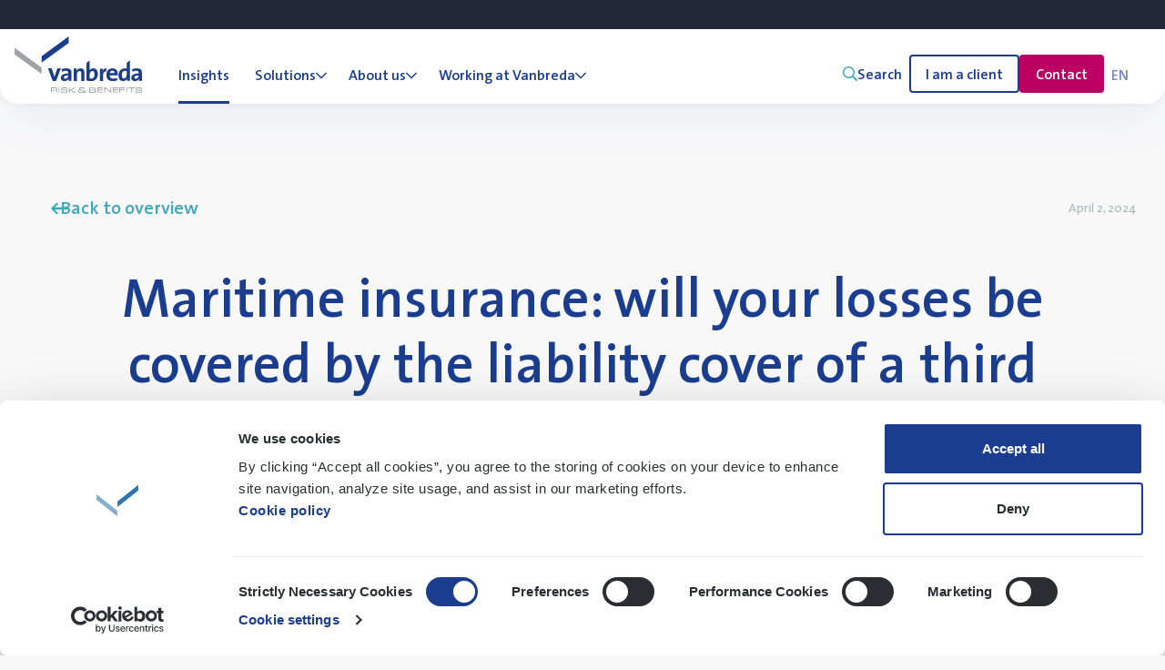

--- FILE ---
content_type: text/html; charset=UTF-8
request_url: https://www.vanbreda.be/en/insights/maritime-insurance-will-your-losses-be-covered-by-the-liability-cover-of-a-third-party-or-by-your-own-property-damage-financial-loss-cover-or-by-none-of-these
body_size: 30182
content:


    <!doctype html>
    <html
        lang="en"
        dir="ltr"
        class="template-views-insights-detail scroll-smooth"
    >
        <head>
            <meta charset="utf-8">
            <meta http-equiv="x-ua-compatible" content="ie=edge">
            <meta name="viewport" content="width=device-width, initial-scale=1, shrink-to-fit=no">

            
            <link rel="apple-touch-icon" sizes="180x180" href="https://www.vanbreda.be/dist/favicon/apple-touch-icon.png">
<link rel="icon" type="image/png" sizes="32x32" href="https://www.vanbreda.be/dist/favicon/favicon-32x32.png">
<link rel="icon" type="image/png" sizes="16x16" href="https://www.vanbreda.be/dist/favicon/favicon-16x16.png">
<link rel="manifest" href="https://www.vanbreda.be/dist/favicon/site.webmanifest">
<link rel="mask-icon" href="https://www.vanbreda.be/dist/favicon/safari-pinned-tab.svg" color="#1a3d8f">
<link rel="shortcut icon" href="https://www.vanbreda.be/dist/favicon/favicon.ico">
<meta name="msapplication-TileColor" content="#1a3d8f">
<meta name="msapplication-config" content="https://www.vanbreda.be/dist/favicon/browserconfig.xml">
<meta name="theme-color" content="#1a3d8f">

            

            <style>
                [x-cloak] { display: none !important; }
            </style>

            <script data-cookieconsent="ignore">
                window.dataLayer = window.dataLayer || [];
                function gtag() {
                    dataLayer.push(arguments);
                }

                gtag("consent", "default", {
                    ad_personalization: "denied",
                    ad_storage: "denied",
                    ad_user_data: "denied",
                    analytics_storage: "denied",
                    functionality_storage: "denied",
                    personalization_storage: "denied",
                    security_storage: "granted",
                    wait_for_update: 500
                });
                gtag("set", "ads_data_redaction", true);
                gtag("set", "url_passthrough", true);
            </script>

            
        
    <script type="module">!function(){const e=document.createElement("link").relList;if(!(e&&e.supports&&e.supports("modulepreload"))){for(const e of document.querySelectorAll('link[rel="modulepreload"]'))r(e);new MutationObserver((e=>{for(const o of e)if("childList"===o.type)for(const e of o.addedNodes)if("LINK"===e.tagName&&"modulepreload"===e.rel)r(e);else if(e.querySelectorAll)for(const o of e.querySelectorAll("link[rel=modulepreload]"))r(o)})).observe(document,{childList:!0,subtree:!0})}function r(e){if(e.ep)return;e.ep=!0;const r=function(e){const r={};return e.integrity&&(r.integrity=e.integrity),e.referrerpolicy&&(r.referrerPolicy=e.referrerpolicy),"use-credentials"===e.crossorigin?r.credentials="include":"anonymous"===e.crossorigin?r.credentials="omit":r.credentials="same-origin",r}(e);fetch(e.href,r)}}();</script>
<script type="module" src="https://www.vanbreda.be/dist/assets/site.ede4116f.js" crossorigin onload="e=new CustomEvent(&#039;vite-script-loaded&#039;, {detail:{path: &#039;src/js/site/site.js&#039;}});document.dispatchEvent(e);" data-cookieconsent="ignore"></script>
<link href="https://www.vanbreda.be/dist/assets/site.708cb3a7.css" rel="stylesheet" media="print" onload="this.media=&#039;all&#039;">

            <style>
    :root {
        --form-field-optional-text: "(Optional)";
        --image-broken: "(Image could not be loaded)";
    }
</style>


                    <title>Vanbreda | Maritime insurance: will your losses be covered by the…</title>
<script>dataLayer = [];
(function(w,d,s,l,i){w[l]=w[l]||[];w[l].push({'gtm.start':
new Date().getTime(),event:'gtm.js'});var f=d.getElementsByTagName(s)[0],
j=d.createElement(s),dl=l!='dataLayer'?'&l='+l:'';j.async=true;j.src=
'https://www.googletagmanager.com/gtm.js?id='+i+dl;f.parentNode.insertBefore(j,f);
})(window,document,'script','dataLayer','GTM-PWJCFST');
</script><meta name="htmx-config" content="{&quot;selfRequestsOnly&quot;:false}">
<meta name="generator" content="SEOmatic">
<meta name="description" content="The recent collision of mv. Dali, a Singapore-registered container ship, with the Francis Scott Key bridge in Baltimore might be one of the biggest…">
<meta name="referrer" content="no-referrer-when-downgrade">
<meta name="robots" content="all">
<meta content="en" property="og:locale">
<meta content="fr" property="og:locale:alternate">
<meta content="nl" property="og:locale:alternate">
<meta content="Vanbreda" property="og:site_name">
<meta content="website" property="og:type">
<meta content="https://www.vanbreda.be/en/insights/maritime-insurance-will-your-losses-be-covered-by-the-liability-cover-of-a-third-party-or-by-your-own-property-damage-financial-loss-cover-or-by-none-of-these" property="og:url">
<meta content="Maritime insurance: will your losses be covered by the liability…" property="og:title">
<meta content="The recent collision of mv. Dali, a Singapore-registered container ship, with the Francis Scott Key bridge in Baltimore might be one of the biggest…" property="og:description">
<meta content="https://www.vanbreda.be/public/_1200x630_crop_center-center_82_none/KBF00602.jpg?mtime=1750431486" property="og:image">
<meta content="1200" property="og:image:width">
<meta content="630" property="og:image:height">
<meta name="twitter:card" content="summary_large_image">
<meta name="twitter:creator" content="@">
<meta name="twitter:title" content="Maritime insurance: will your losses be covered by the liability…">
<meta name="twitter:description" content="The recent collision of mv. Dali, a Singapore-registered container ship, with the Francis Scott Key bridge in Baltimore might be one of the biggest…">
<meta name="twitter:image" content="https://www.vanbreda.be/public/_800x418_crop_center-center_82_none/KBF00602.jpg?mtime=1750431486">
<meta name="twitter:image:width" content="800">
<meta name="twitter:image:height" content="418">
<link href="https://www.vanbreda.be/en/insights/maritime-insurance-will-your-losses-be-covered-by-the-liability-cover-of-a-third-party-or-by-your-own-property-damage-financial-loss-cover-or-by-none-of-these" rel="canonical">
<link href="https://www.vanbreda.be/en" rel="home">
<link href="https://www.vanbreda.be/fr/perspectives/assurance-maritime-vos-pertes-seront-elles-couvertes-par-lassurance-responsabilite-dun-tiers-par-votre-propre-assurance-dommages-et-pertes-ou-par-aucune-des-deux" rel="alternate" hreflang="fr">
<link href="https://www.vanbreda.be/en/insights/maritime-insurance-will-your-losses-be-covered-by-the-liability-cover-of-a-third-party-or-by-your-own-property-damage-financial-loss-cover-or-by-none-of-these" rel="alternate" hreflang="en">
<link href="https://www.vanbreda.be/nl/inzichten/maritieme-verzekeringen-worden-uw-verliezen-gedekt-door-de-aansprakelijkheidsdekking-van-een-derde-partij-door-uw-verzekering-schade-en-verlies-of-door-geen-van-beide" rel="alternate" hreflang="x-default">
<link href="https://www.vanbreda.be/nl/inzichten/maritieme-verzekeringen-worden-uw-verliezen-gedekt-door-de-aansprakelijkheidsdekking-van-een-derde-partij-door-uw-verzekering-schade-en-verlies-of-door-geen-van-beide" rel="alternate" hreflang="nl"></head>
        <body class="text-body-mobile md:text-body-xl" ><noscript><iframe src="https://www.googletagmanager.com/ns.html?id=GTM-PWJCFST"
height="0" width="0" style="display:none;visibility:hidden"></iframe></noscript>

                                
    <header
        x-data="Header()"
        class="fixed top-0 left-0 w-full z-40"
    >
        <div class="relative z-30">
            <div
                x-on:click="close()"
                x-bind:class="dropdown || 'shadow-2xl'"
                class="absolute top-0 left-0 z-10 w-full h-full border-t-[32px] border-t-midnight-900 rounded-b-3xl bg-white transition-shadow duration-1000"></div>

            <div class="container max-w-screen-2xl px-8 flex items-center xl:items-end border-t-[32px]">
                <div class="flex items-end">
                    <a class="group relative z-20 block w-[6.25rem] lg:w-[8.75rem] mr-6 2xl:mr-12 -ml-4 pt-2 pb-3" href="https://www.vanbreda.be/en/">
                        <span class="block rounded outline outline-2 outline-offset-4 outline-transparent group-focus-visible:outline-moonstone-900">
                                                                                    <svg class="max-w-full" width="140" height="auto" fill="none" viewBox="0 0 135 60" xmlns="http://www.w3.org/2000/svg"><path d="m43.9701 47.5139h-3.5327l-4.9901-13.5754h3.8033l2.1446 6.1142c.3262.9283.6524 2.0171.8953 3.0012h.0555c.2152-.9283.4859-1.9683.8121-2.8896l2.1723-6.2258h3.6923z" fill="#1a3d8f"/><path d="m56.7879 41.4834c-3.651 0-4.467 1.0252-4.467 2.0705 0 .8375.5947 1.387 1.5973 1.387 1.708 0 2.8697-1.5747 2.8697-3.1426zm.2697 5.7692c0-.7639.0277-1.521.1383-2.2045l-.0276-.0268c-.65 1.4674-2.2958 2.4926-4.3011 2.4926-2.4341 0-3.8447-1.3334-3.8447-3.4307 0-3.1225 3.1947-4.7708 7.7654-4.7708v-.7036c0-1.3602-.6776-2.0705-2.6207-2.0705-1.2171 0-2.8421.3886-3.9761 1.0185l-.2974-2.8076c1.3554-.469 3.0841-.8107 4.8128-.8107 4.3288 0 5.5458 1.7086 5.5458 4.5363v5.4275c0 1.052.0277 2.2849.083 3.357h-3.2777z" fill="#1a3d8f"/><path d="m70.595 47.5071v-8.4949c0-1.3862-.3684-2.2193-1.6008-2.2193-1.7013 0-3.0409 1.9803-3.0409 4.302v6.4122h-3.3556v-13.2818h3.1681c0 .6146-.0536 1.6594-.1876 2.3559l.0268.0273c.7837-1.5774 2.3041-2.67 4.4274-2.67 2.9337 0 3.8781 1.9257 3.8781 4.2474v9.328h-3.3289z" fill="#1a3d8f"/><path d="m97.1439 37.3236c-2.2966-.5115-3.4449 1.0914-3.4449 4.7746v5.4157h-3.1961v-13.2665h3.0175c0 .6685-.0765 1.7325-.2233 2.6738h.0511c.5933-1.6847 1.799-3.1512 3.9424-2.9671l-.1531 3.3627z" fill="#1a3d8f"/><path d="m103.541 36.4098c-1.444 0-2.449 1.018-2.644 2.5918h4.994c.056-1.6274-.871-2.5918-2.35-2.5918zm5.705 4.8689h-8.405c-.028 2.4378 1.228 3.6166 3.739 3.6166 1.339 0 2.783-.288 3.955-.8104l.328 2.5919c-1.444.5491-3.167.8371-4.855.8371-4.3105 0-6.717-2.0695-6.717-6.6571 0-3.9849 2.2879-6.9183 6.361-6.9183 4.074 0 5.706 2.5985 5.706 5.8132 0 .4488-.028.9711-.112 1.5203" fill="#1a3d8f"/><path d="m81.36 44.8388c-.7478 0-1.2985-.0804-1.7812-.2346v-3.6743c0-2.1791 1.0674-4.1973 2.8485-4.1973 1.5364 0 2.2639 1.2337 2.2639 3.6743 0 3.2318-1.4141 4.4319-3.3244 4.4319m2.0191-10.8821c-1.8356 0-3.3244.8918-3.9906 2.3065h-.0272c.1291-.6839.2107-1.7567.2107-2.5479v-8.0727l-3.4059 2.4607v18.7806c1.516.4157 3.0048.6302 4.9151.6302 4.5481 0 7.1519-3.044 7.1519-7.4492 0-3.8553-1.6996-6.1082-4.8676-6.1082" fill="#1a3d8f"/><path d="m118.8 40.4605c0 2.2328-1.063 4.2778-2.848 4.2778-1.547 0-2.263-1.2606-2.263-3.7012 0-3.225 1.384-4.4319 3.332-4.4319.586 0 1.172.0804 1.786.2145v3.6408zm0-6.3965c-.586-.0805-1.118-.1073-1.676-.1073-4.395 0-7.012 3.0441-7.012 7.4492 0 3.728 1.602 6.1082 4.824 6.1082 2.024 0 3.489-1.0191 4.184-2.4674h.048c-.103.704-.157 1.5488-.157 2.1791h3.168v-21.5832l-3.386 2.4406v5.9808z" fill="#1a3d8f"/><path d="m131.46 41.4834c-3.651 0-4.467 1.0252-4.467 2.0705 0 .8375.595 1.387 1.597 1.387 1.701 0 2.87-1.5747 2.87-3.1426zm.27 5.7692c0-.7639.027-1.521.131-2.2045l-.028-.0268c-.65 1.4674-2.302 2.4926-4.308 2.4926-2.434 0-3.837-1.3334-3.837-3.4307 0-3.1225 3.194-4.7708 7.765-4.7708v-.7036c0-1.3602-.678-2.0705-2.621-2.0705-1.217 0-2.842.3886-3.976 1.0185l-.297-2.8076c1.348-.469 3.084-.8107 4.813-.8107 4.328 0 5.545 1.7086 5.545 4.5363v5.4275c0 1.052.028 2.2849.083 3.357h-3.27z" fill="#1a3d8f"/><path d="m28.6592 39.9725-28.6592-20.9742v-6.9309l28.6592 20.9674z" fill="#9ea3a6"/><path d="m57.3184 6.93761-28.6592 20.96749v-6.9309l28.6592-20.9742z" fill="#1a3d8f"/><g fill="#9ea3a6"><path d="m39.4472 55.0505h3.4895c1.2086 0 1.3384.2094 1.3384.6599v.4632c0 .3998-.1912.6473-1.1472.6473h-3.6807v-1.7767zm3.7694-.7487h-4.7527v5.2793h.9833v-2.0115h3.7421c.7512 0 1.0585.1079 1.0585.7995v1.212h.9355v-1.3896c0-.4823-.2253-.7805-.6897-.9455.3961-.1015.758-.349.758-.9899v-.4124c0-1.0216-.3141-1.5356-2.0418-1.5356"/><path d="m46.7598 54.3018v5.2793h.7542v-5.2793h-.0734z"/><path d="m53.8408 56.6902h-2.3097c-1.2157 0-1.3305-.2229-1.3305-.7632 0-.7834.3917-.8712 1.9383-.8712h.8239c2.0464 0 2.0464.1621 2.0599.9253v.0945h.9253v-.2836c0-1.1144-.6821-1.5264-2.5191-1.5264h-1.675c-1.5736 0-2.4853.2634-2.4853 1.6074 0 1.5264.8914 1.6682 3.2552 1.6682h1.4791c.9928 0 1.1617.1891 1.1617.7564 0 .6686-.2094.905-1.371.905h-2.4179c-.9793 0-1.1751-.2634-1.1751-.6889v-.4795h-.9253v.493c0 1.2967 1.1346 1.4656 2.2355 1.4656h2.1612c.8982 0 2.4111 0 2.4111-1.5264v-.3511c0-.9928-.6957-1.4318-2.2558-1.4318"/><path d="m132.684 56.6907h-2.303c-1.209 0-1.331-.2229-1.331-.7632 0-.7834.392-.8712 1.939-.8712h.83c2.04 0 2.047.1621 2.06.9253v.0945h.926v-.2836c0-1.1144-.683-1.5264-2.513-1.5264h-1.675c-1.573 0-2.485.2634-2.485 1.6074 0 1.5263.898 1.6682 3.255 1.6682h1.479c.993 0 1.155.1891 1.155.7564 0 .6686-.203.905-1.364.905h-2.418c-.979 0-1.175-.2634-1.175-.6889v-.4795h-.925v.493c0 1.2967 1.127 1.4656 2.235 1.4656h2.161c.905 0 2.411 0 2.411-1.5264v-.3512c0-.9928-.695-1.4318-2.255-1.4318"/><path d="m60.4795 57.0286c.2431-.1553 4.2818-2.6879 4.2818-2.6879l-.3512-.0136h-1.3034s-3.566 2.2693-3.6133 2.2963h-.8509v-2.2963h-.9726v5.6192h.9726v-2.5259h.7901c.0473.027 3.951 2.5259 3.951 2.5259h1.7357l-.2702-.1959s-4.1197-2.5664-4.3696-2.7218z"/><path d="m68.408 57.9266c0-.7902.6484-.851.851-.851h.2161c.0405.0202 3.7348 1.8438 3.9577 1.9518-.1419.1148-.5133.1824-1.1347.1824h-2.6609c-1.1346 0-1.2224-.3782-1.2224-.9118v-.3647zm6.2269.3984v-1.2427h-.9252v1.1549c-.2634-.1283-4.2954-2.1409-4.2954-2.1409-.2161-.1081-.2296-.2161-.2296-.5673 0-.2634.0473-.4728.6416-.4728h2.5867c.4525 0 .6551.1756.6551.5606v.4998h.932v-.5471c0-.8847-.5201-1.3102-1.5939-1.3102h-2.8095c-.8915 0-1.3846.4255-1.3846 1.1886 0 .6822.0878.8645.4458 1.1076-1.0063.0878-1.2292.6687-1.2292 1.5669 0 1.3845.5741 1.8775 2.1815 1.8775h2.7825c.7632 0 1.5196-.0742 1.9248-.5605.1148.054 1.0941.5335 1.0941.5335l.3715-.7294s-1.0806-.5403-1.1887-.5943c.0135-.1013.0338-.3309.0338-.3309"/><path d="m80.1259 57.4474h3.9036c.7024 0 1.0063.1013 1.0063.6821v.3917c0 .3242-.108.6281-.8915.6281h-4.0252v-1.7019zm4.687-1.3643c0 .1418 0 .5741-.7631.5741h-3.9307v-1.5399h3.9712c.1216 0 .7226.0203.7226.4728zm.3783.8645c.3782-.1486.5943-.4525.5943-.8577v-.4593c0-.4863-.2094-1.3035-1.6209-1.3035h-5.0113v5.6192h5.0923c1.0874 0 1.7695-.4796 1.7695-1.2495v-.6416c0-.6078-.2701-.9658-.8172-1.1009"/><path d="m88.4838 57.2397h4.8075v-.7488h-4.8075v-1.4404h5.0014v-.7487h-.097-5.9019v5.2793h6.0336v-.7424h-5.0361z"/><path d="m101.58 54.3018v4.3656c-.309-.2539-5.2317-4.3656-5.2317-4.3656h-1.32v5.2793h.99v-4.3656c.3094.2602 5.2317 4.3656 5.2317 4.3656h1.32v-5.2793z"/><path d="m105.076 57.2397h4.807v-.7488h-4.807v-1.4404h5.001v-.7487h-.097-5.902v5.2793h6.034v-.7424h-5.036z"/><path d="m110.866 54.3018v5.2793h1.032v-2.3414h4.808v-.7488h-4.808v-1.4404h5.002v-.7487h-.108z"/><path d="m118.408 54.3018v5.2793h.754v-5.2793h-.078z"/><path d="m127.357 54.3018h-6.686v.7487h2.908v4.5306h.972v-4.5306h2.908v-.7487z"/></g></svg>

                        </span>
                    </a>

                    

                                                                                                                                                                                        
    <nav class="relative z-20 text-button-base hidden xl:block">
        <ul class="flex items-center gap-1 2xl:gap-2">
                                                                            
                                    
                    <li>
                                                    <a
                                class="group block relative px-4 rounded-t-lg text-darkcornflowerblue-900"
                                 href="https://www.vanbreda.be/en/insights"
                            >
                                <span class="inline-flex items-center gap-0.5 pt-5 pb-5 border-b-[3px] transition group-hover:border-darkcornflowerblue-900 border-darkcornflowerblue-900">
                                    <span class="inline-flex items-center gap-1 rounded outline outline-2 outline-offset-4 outline-transparent group-focus-visible:outline-moonstone-900">
                                        Insights
                                    </span>
                                </span>
                            </a>
                                            </li>
                                                                                            
                                    
                    <li>
                                                    <button
                                x-on:click="select(2)"
                                x-bind:class="(dropdown && isSelected(2)) && 'bg-quicksilver-100'"
                                class="group block relative px-3 2xl:px-4 rounded-t-lg text-darkcornflowerblue-900 transition-none"
                            >
                                <span
                                    x-bind:class="(dropdown && isSelected(2)) || 'group-hover:border-darkcornflowerblue-900'"
                                    class="block py-5 border-b-[3px] transition border-transparent"
                                >
                                    <span class="inline-flex items-center gap-1 rounded outline outline-2 outline-offset-4 outline-transparent group-focus-visible:outline-moonstone-900">
                                        Solutions

                                        <span class="relative top-px w-3 h-3 fill-current">
                                            <svg viewBox="0 0 64 64" xmlns="http://www.w3.org/2000/svg"><path d="m63.5 17.2-2.5-3.1c-.6-.6-1.9-.6-2.5 0l-26.5 26.6-26.6-26.6c0-.6-1.2-.6-2.5 0l-2.5 3.1c-.6.6-.6 1.9 0 2.5l30.3 30.3c.6.6 1.9.6 2.5 0l30.3-30.3c.7-.7.7-1.9 0-2.5z"/></svg>

                                        </span>
                                    </span>
                                </span>
                            </button>

                            <template x-teleport="#HeaderDropdown">
                                <div x-show="isSelected(2)">
                                    <div
                                        x-show="dropdown"
                                        x-transition:enter="transition duration-500 delay-500"
                                        x-transition:enter-start="opacity-0"
                                        x-transition:enter-end="opacity-100"
                                        x-transition:leave="transition duration-200"
                                        x-transition:leave-start="opacity-100"
                                        x-transition:leave-end="opacity-0"
                                    >
                                        <div class="grid grid-cols-12 gap-20 bg-quicksilver-100">
                                                                                                                                                                                            
                                                
                                                                                                    <div class="col-span-3 space-y-5">
                                                                                                                    <h3 class="text-h4-2xl text-darkcornflowerblue-400">
                                                                Themes
                                                            </h3>
                                                        
                                                                                                                    <ul class="space-y-5 text-button-base">
                                                                                                                                    
                                                                    <li>
                                                                        <a class="relative text-darkcornflowerblue-900 before:opacity-0 before:absolute before:bottom-0 before:left-0 before:w-full before:h-px before:bg-royalred-900 before:-translate-y-2 before:transition-all before:duration-500 hover:before:opacity-100 hover:before:translate-y-full rounded outline outline-2 outline-offset-4 outline-transparent focus-visible:outline-moonstone-900"  href="https://www.vanbreda.be/en/solutions/themes/more-themes/art">
                                                                            Art
                                                                        </a>
                                                                    </li>
                                                                                                                                    
                                                                    <li>
                                                                        <a class="relative text-darkcornflowerblue-900 before:opacity-0 before:absolute before:bottom-0 before:left-0 before:w-full before:h-px before:bg-royalred-900 before:-translate-y-2 before:transition-all before:duration-500 hover:before:opacity-100 hover:before:translate-y-full rounded outline outline-2 outline-offset-4 outline-transparent focus-visible:outline-moonstone-900"  href="https://www.vanbreda.be/en/solutions/themes/credit-insurance">
                                                                            Credit insurance
                                                                        </a>
                                                                    </li>
                                                                                                                                    
                                                                    <li>
                                                                        <a class="relative text-darkcornflowerblue-900 before:opacity-0 before:absolute before:bottom-0 before:left-0 before:w-full before:h-px before:bg-royalred-900 before:-translate-y-2 before:transition-all before:duration-500 hover:before:opacity-100 hover:before:translate-y-full rounded outline outline-2 outline-offset-4 outline-transparent focus-visible:outline-moonstone-900"  href="https://www.vanbreda.be/en/solutions/themes/more-themes/crop-insurance">
                                                                            Crop insurance
                                                                        </a>
                                                                    </li>
                                                                                                                                    
                                                                    <li>
                                                                        <a class="relative text-darkcornflowerblue-900 before:opacity-0 before:absolute before:bottom-0 before:left-0 before:w-full before:h-px before:bg-royalred-900 before:-translate-y-2 before:transition-all before:duration-500 hover:before:opacity-100 hover:before:translate-y-full rounded outline outline-2 outline-offset-4 outline-transparent focus-visible:outline-moonstone-900"  href="https://www.vanbreda.be/en/solutions/themes/cyber-and-fraude">
                                                                            Cyber &amp; fraude
                                                                        </a>
                                                                    </li>
                                                                                                                                    
                                                                    <li>
                                                                        <a class="relative text-darkcornflowerblue-900 before:opacity-0 before:absolute before:bottom-0 before:left-0 before:w-full before:h-px before:bg-royalred-900 before:-translate-y-2 before:transition-all before:duration-500 hover:before:opacity-100 hover:before:translate-y-full rounded outline outline-2 outline-offset-4 outline-transparent focus-visible:outline-moonstone-900"  href="https://www.vanbreda.be/en/solutions/themes/more-themes/environmental-damage">
                                                                            Environmental damage
                                                                        </a>
                                                                    </li>
                                                                                                                                    
                                                                    <li>
                                                                        <a class="relative text-darkcornflowerblue-900 before:opacity-0 before:absolute before:bottom-0 before:left-0 before:w-full before:h-px before:bg-royalred-900 before:-translate-y-2 before:transition-all before:duration-500 hover:before:opacity-100 hover:before:translate-y-full rounded outline outline-2 outline-offset-4 outline-transparent focus-visible:outline-moonstone-900"  href="https://www.vanbreda.be/en/solutions/themes/more-themes/intellectual-property">
                                                                            Intellectual Property
                                                                        </a>
                                                                    </li>
                                                                                                                                    
                                                                    <li>
                                                                        <a class="relative text-darkcornflowerblue-900 before:opacity-0 before:absolute before:bottom-0 before:left-0 before:w-full before:h-px before:bg-royalred-900 before:-translate-y-2 before:transition-all before:duration-500 hover:before:opacity-100 hover:before:translate-y-full rounded outline outline-2 outline-offset-4 outline-transparent focus-visible:outline-moonstone-900"  href="https://www.vanbreda.be/en/solutions/themes/personal-insurance/international-mobility">
                                                                            International mobility
                                                                        </a>
                                                                    </li>
                                                                                                                                    
                                                                    <li>
                                                                        <a class="relative text-darkcornflowerblue-900 before:opacity-0 before:absolute before:bottom-0 before:left-0 before:w-full before:h-px before:bg-royalred-900 before:-translate-y-2 before:transition-all before:duration-500 hover:before:opacity-100 hover:before:translate-y-full rounded outline outline-2 outline-offset-4 outline-transparent focus-visible:outline-moonstone-900"  href="https://www.vanbreda.be/en/solutions/themes/liability">
                                                                            Liability
                                                                        </a>
                                                                    </li>
                                                                                                                                    
                                                                    <li>
                                                                        <a class="relative text-darkcornflowerblue-900 before:opacity-0 before:absolute before:bottom-0 before:left-0 before:w-full before:h-px before:bg-royalred-900 before:-translate-y-2 before:transition-all before:duration-500 hover:before:opacity-100 hover:before:translate-y-full rounded outline outline-2 outline-offset-4 outline-transparent focus-visible:outline-moonstone-900"  href="https://www.vanbreda.be/en/solutions/themes/marine">
                                                                            Marine
                                                                        </a>
                                                                    </li>
                                                                                                                                    
                                                                    <li>
                                                                        <a class="relative text-darkcornflowerblue-900 before:opacity-0 before:absolute before:bottom-0 before:left-0 before:w-full before:h-px before:bg-royalred-900 before:-translate-y-2 before:transition-all before:duration-500 hover:before:opacity-100 hover:before:translate-y-full rounded outline outline-2 outline-offset-4 outline-transparent focus-visible:outline-moonstone-900"  href="https://www.vanbreda.be/en/solutions/themes/personal-insurance">
                                                                            Personal insurance
                                                                        </a>
                                                                    </li>
                                                                                                                                    
                                                                    <li>
                                                                        <a class="relative text-darkcornflowerblue-900 before:opacity-0 before:absolute before:bottom-0 before:left-0 before:w-full before:h-px before:bg-royalred-900 before:-translate-y-2 before:transition-all before:duration-500 hover:before:opacity-100 hover:before:translate-y-full rounded outline outline-2 outline-offset-4 outline-transparent focus-visible:outline-moonstone-900"  href="https://www.vanbreda.be/en/solutions/themes/more-themes/professional-indemnity">
                                                                            Professional indemnity
                                                                        </a>
                                                                    </li>
                                                                                                                                    
                                                                    <li>
                                                                        <a class="relative text-darkcornflowerblue-900 before:opacity-0 before:absolute before:bottom-0 before:left-0 before:w-full before:h-px before:bg-royalred-900 before:-translate-y-2 before:transition-all before:duration-500 hover:before:opacity-100 hover:before:translate-y-full rounded outline outline-2 outline-offset-4 outline-transparent focus-visible:outline-moonstone-900"  href="https://www.vanbreda.be/en/solutions/themes/property">
                                                                            Property
                                                                        </a>
                                                                    </li>
                                                                                                                                    
                                                                    <li>
                                                                        <a class="relative text-darkcornflowerblue-900 before:opacity-0 before:absolute before:bottom-0 before:left-0 before:w-full before:h-px before:bg-royalred-900 before:-translate-y-2 before:transition-all before:duration-500 hover:before:opacity-100 hover:before:translate-y-full rounded outline outline-2 outline-offset-4 outline-transparent focus-visible:outline-moonstone-900"  href="https://www.vanbreda.be/en/solutions/themes/vehicle-and-fleet">
                                                                            Vehicle &amp; Fleet
                                                                        </a>
                                                                    </li>
                                                                                                                            </ul>
                                                                                                            </div>
                                                
                                                
                                                                                                                                                                                                                                            
                                                
                                                                                                    <div class="col-span-3 space-y-5">
                                                                                                                    <h3 class="text-h4-2xl text-darkcornflowerblue-400">
                                                                Sectors
                                                            </h3>
                                                        
                                                                                                                    <ul class="space-y-5 text-button-base">
                                                                                                                                    
                                                                    <li>
                                                                        <a class="relative text-darkcornflowerblue-900 before:opacity-0 before:absolute before:bottom-0 before:left-0 before:w-full before:h-px before:bg-royalred-900 before:-translate-y-2 before:transition-all before:duration-500 hover:before:opacity-100 hover:before:translate-y-full rounded outline outline-2 outline-offset-4 outline-transparent focus-visible:outline-moonstone-900"  href="https://www.vanbreda.be/en/solutions/sectors/agriculture">
                                                                            Agriculture
                                                                        </a>
                                                                    </li>
                                                                                                                                    
                                                                    <li>
                                                                        <a class="relative text-darkcornflowerblue-900 before:opacity-0 before:absolute before:bottom-0 before:left-0 before:w-full before:h-px before:bg-royalred-900 before:-translate-y-2 before:transition-all before:duration-500 hover:before:opacity-100 hover:before:translate-y-full rounded outline outline-2 outline-offset-4 outline-transparent focus-visible:outline-moonstone-900"  href="https://www.vanbreda.be/en/solutions/sectors/construction-and-real-estate">
                                                                            Construction &amp; Real Estate
                                                                        </a>
                                                                    </li>
                                                                                                                                    
                                                                    <li>
                                                                        <a class="relative text-darkcornflowerblue-900 before:opacity-0 before:absolute before:bottom-0 before:left-0 before:w-full before:h-px before:bg-royalred-900 before:-translate-y-2 before:transition-all before:duration-500 hover:before:opacity-100 hover:before:translate-y-full rounded outline outline-2 outline-offset-4 outline-transparent focus-visible:outline-moonstone-900"  href="https://www.vanbreda.be/en/solutions/sectors/european-officials">
                                                                            European officials
                                                                        </a>
                                                                    </li>
                                                                                                                                    
                                                                    <li>
                                                                        <a class="relative text-darkcornflowerblue-900 before:opacity-0 before:absolute before:bottom-0 before:left-0 before:w-full before:h-px before:bg-royalred-900 before:-translate-y-2 before:transition-all before:duration-500 hover:before:opacity-100 hover:before:translate-y-full rounded outline outline-2 outline-offset-4 outline-transparent focus-visible:outline-moonstone-900"  href="https://www.vanbreda.be/en/solutions/sectors/financial-institutions">
                                                                            Financial Institutions
                                                                        </a>
                                                                    </li>
                                                                                                                                    
                                                                    <li>
                                                                        <a class="relative text-darkcornflowerblue-900 before:opacity-0 before:absolute before:bottom-0 before:left-0 before:w-full before:h-px before:bg-royalred-900 before:-translate-y-2 before:transition-all before:duration-500 hover:before:opacity-100 hover:before:translate-y-full rounded outline outline-2 outline-offset-4 outline-transparent focus-visible:outline-moonstone-900"  href="https://www.vanbreda.be/en/solutions/sectors/food-sector">
                                                                            Food sector
                                                                        </a>
                                                                    </li>
                                                                                                                                    
                                                                    <li>
                                                                        <a class="relative text-darkcornflowerblue-900 before:opacity-0 before:absolute before:bottom-0 before:left-0 before:w-full before:h-px before:bg-royalred-900 before:-translate-y-2 before:transition-all before:duration-500 hover:before:opacity-100 hover:before:translate-y-full rounded outline outline-2 outline-offset-4 outline-transparent focus-visible:outline-moonstone-900"  href="https://www.vanbreda.be/en/solutions/sectors/healthcare">
                                                                            Healthcare
                                                                        </a>
                                                                    </li>
                                                                                                                                    
                                                                    <li>
                                                                        <a class="relative text-darkcornflowerblue-900 before:opacity-0 before:absolute before:bottom-0 before:left-0 before:w-full before:h-px before:bg-royalred-900 before:-translate-y-2 before:transition-all before:duration-500 hover:before:opacity-100 hover:before:translate-y-full rounded outline outline-2 outline-offset-4 outline-transparent focus-visible:outline-moonstone-900"  href="https://www.vanbreda.be/en/solutions/sectors/it">
                                                                            IT
                                                                        </a>
                                                                    </li>
                                                                                                                                    
                                                                    <li>
                                                                        <a class="relative text-darkcornflowerblue-900 before:opacity-0 before:absolute before:bottom-0 before:left-0 before:w-full before:h-px before:bg-royalred-900 before:-translate-y-2 before:transition-all before:duration-500 hover:before:opacity-100 hover:before:translate-y-full rounded outline outline-2 outline-offset-4 outline-transparent focus-visible:outline-moonstone-900"  href="https://www.vanbreda.be/en/solutions/sectors/liberal-professions">
                                                                            Liberal Professions
                                                                        </a>
                                                                    </li>
                                                                                                                                    
                                                                    <li>
                                                                        <a class="relative text-darkcornflowerblue-900 before:opacity-0 before:absolute before:bottom-0 before:left-0 before:w-full before:h-px before:bg-royalred-900 before:-translate-y-2 before:transition-all before:duration-500 hover:before:opacity-100 hover:before:translate-y-full rounded outline outline-2 outline-offset-4 outline-transparent focus-visible:outline-moonstone-900"  href="https://www.vanbreda.be/en/solutions/sectors/port">
                                                                            Port
                                                                        </a>
                                                                    </li>
                                                                                                                                    
                                                                    <li>
                                                                        <a class="relative text-darkcornflowerblue-900 before:opacity-0 before:absolute before:bottom-0 before:left-0 before:w-full before:h-px before:bg-royalred-900 before:-translate-y-2 before:transition-all before:duration-500 hover:before:opacity-100 hover:before:translate-y-full rounded outline outline-2 outline-offset-4 outline-transparent focus-visible:outline-moonstone-900"  href="https://www.vanbreda.be/en/solutions/sectors/public-sector-government">
                                                                            Public sector / Government
                                                                        </a>
                                                                    </li>
                                                                                                                                    
                                                                    <li>
                                                                        <a class="relative text-darkcornflowerblue-900 before:opacity-0 before:absolute before:bottom-0 before:left-0 before:w-full before:h-px before:bg-royalred-900 before:-translate-y-2 before:transition-all before:duration-500 hover:before:opacity-100 hover:before:translate-y-full rounded outline outline-2 outline-offset-4 outline-transparent focus-visible:outline-moonstone-900"  href="https://www.vanbreda.be/en/solutions/sectors/retail">
                                                                            Retail
                                                                        </a>
                                                                    </li>
                                                                                                                                    
                                                                    <li>
                                                                        <a class="relative text-darkcornflowerblue-900 before:opacity-0 before:absolute before:bottom-0 before:left-0 before:w-full before:h-px before:bg-royalred-900 before:-translate-y-2 before:transition-all before:duration-500 hover:before:opacity-100 hover:before:translate-y-full rounded outline outline-2 outline-offset-4 outline-transparent focus-visible:outline-moonstone-900"  href="https://www.vanbreda.be/en/solutions/sectors/transport-and-logistics">
                                                                            Transport &amp; Logistics
                                                                        </a>
                                                                    </li>
                                                                                                                                    
                                                                    <li>
                                                                        <a class="relative text-darkcornflowerblue-900 before:opacity-0 before:absolute before:bottom-0 before:left-0 before:w-full before:h-px before:bg-royalred-900 before:-translate-y-2 before:transition-all before:duration-500 hover:before:opacity-100 hover:before:translate-y-full rounded outline outline-2 outline-offset-4 outline-transparent focus-visible:outline-moonstone-900"  href="https://www.vanbreda.be/en/solutions/sectors/upcycling-and-recycling">
                                                                            Upcycling &amp; recycling
                                                                        </a>
                                                                    </li>
                                                                                                                            </ul>
                                                                                                            </div>
                                                
                                                
                                                                                                                                                                                                                                            
                                                
                                                
                                                                                                    
                                                    <div class="col-span-6 space-y-5">

                                                                                                                    <div class="space-y-5">
                                                                <div class="max-w-xs ml-auto">
                                                                    <h3 class="mb-1 text-h4-2xl text-darkcornflowerblue-400">
                                                                        Related news
                                                                    </h3>

                                                                    <ul class="border-b border-quicksilver-400 divide-y divide-quicksilver-400 text-button-base">
                                                                                                                                                    <li>
                                                                                <a class="block py-4 text-darkcornflowerblue-900 hover:text-royalred-900 rounded outline outline-2 outline-offset-0 outline-transparent focus-visible:outline-moonstone-900" href="https://www.vanbreda.be/en/insights/anchor-insurance-and-vanbreda-risk-and-benefits-form-a-strong-new-alliance-in-the-netherlands">
                                                                                    Anchor Insurance and Vanbreda Risk &amp; Benefits form a strong new alliance in the Netherlands
                                                                                </a>
                                                                            </li>
                                                                                                                                                    <li>
                                                                                <a class="block py-4 text-darkcornflowerblue-900 hover:text-royalred-900 rounded outline outline-2 outline-offset-0 outline-transparent focus-visible:outline-moonstone-900" href="https://www.vanbreda.be/en/insights/cent-index-direct-impact-on-supplementary-pension-capital">
                                                                                    Cent index: direct impact on supplementary pension capital
                                                                                </a>
                                                                            </li>
                                                                                                                                                    <li>
                                                                                <a class="block py-4 text-darkcornflowerblue-900 hover:text-royalred-900 rounded outline outline-2 outline-offset-0 outline-transparent focus-visible:outline-moonstone-900" href="https://www.vanbreda.be/en/insights/increase-in-co-payment-for-medicines-what-does-this-mean-for-the-insurance-plans-of-employers-and-their-employees">
                                                                                    Increase in co-payment for medicines: what does this mean for the insurance plans of employers and their employees?
                                                                                </a>
                                                                            </li>
                                                                                                                                                    <li>
                                                                                <a class="block py-4 text-darkcornflowerblue-900 hover:text-royalred-900 rounded outline outline-2 outline-offset-0 outline-transparent focus-visible:outline-moonstone-900" href="https://www.vanbreda.be/en/insights/financing-property-with-your-supplementary-pension-how-the-pension-is-taxed-when-it-is-paid-out">
                                                                                    Financing property with your supplementary pension: how the pension is taxed when it is paid out
                                                                                </a>
                                                                            </li>
                                                                                                                                            </ul>
                                                                </div>

                                                                                                                                    <div class="text-right">
                                                                        
    
    
    <a class="group items-center relative border-2 no-underline before:absolute before:bottom-0 before:h-px before:transition-all before:duration-300 hover:before:h-[3px] outline outline-offset-0 outline-2 outline-transparent focus-visible:outline-moonstone-900 focus-visible:before:hidden disabled:border-transparent disabled:text-quicksilver-800 disabled:before:hidden inline-flex rounded group items-center relative border-2 no-underline before:absolute before:bottom-0 before:h-px before:transition-all before:duration-300 hover:before:h-[3px] outline outline-offset-0 outline-2 outline-transparent focus-visible:outline-moonstone-900 focus-visible:before:hidden disabled:border-transparent disabled:text-quicksilver-800 disabled:before:hidden border-transparent text-moonstone-900 bg-transparent before:bg-royalred-900 hover:text-purplemountainmajesty-900 focus-visible:text-royalred-900 gap-4 py-2.5 px-2 text-button-base before:left-2 before:right-2 before:opacity-0 hover:before:opacity-100" href="https://www.vanbreda.be/en/insights">            <span class="relative top-px fill-current transition-transform duration-300 group-hover:translate-x-0 w-4 h-4 order-2  -translate-x-1/2">
                <svg viewBox="0 0 64 64" xmlns="http://www.w3.org/2000/svg"><path d="m42.5 11.8-2.7 2.7c-.6.6-.6 1.8 0 2.4l11.6 11h-49.6c-.9.1-1.8 1-1.8 2v4c0 .9.6 1.8 1.8 1.8h49.2l-11.6 11.3c-.6.6-.6 1.8 0 2.4l2.7 2.7c.6.6 1.8.6 2.4 0l18.9-18.9c.6-.6.6-1.8 0-2.4l-18.8-19c-.6-.6-1.5-.6-2.1 0z"/></svg>

            </span>
        
                    <span class="relative">
                Discover more news
            </span>
        </a>
                                                                    </div>
                                                                                                                            </div>
                                                                                                            </div>
                                                
                                                                                                                                    </div>
                                    </div>
                                </div>
                            </template>
                                            </li>
                                                                                            
                                    
                    <li>
                                                    <button
                                x-on:click="select(3)"
                                x-bind:class="(dropdown && isSelected(3)) && 'bg-quicksilver-100'"
                                class="group block relative px-3 2xl:px-4 rounded-t-lg text-darkcornflowerblue-900 transition-none"
                            >
                                <span
                                    x-bind:class="(dropdown && isSelected(3)) || 'group-hover:border-darkcornflowerblue-900'"
                                    class="block py-5 border-b-[3px] transition border-transparent"
                                >
                                    <span class="inline-flex items-center gap-1 rounded outline outline-2 outline-offset-4 outline-transparent group-focus-visible:outline-moonstone-900">
                                        About us

                                        <span class="relative top-px w-3 h-3 fill-current">
                                            <svg viewBox="0 0 64 64" xmlns="http://www.w3.org/2000/svg"><path d="m63.5 17.2-2.5-3.1c-.6-.6-1.9-.6-2.5 0l-26.5 26.6-26.6-26.6c0-.6-1.2-.6-2.5 0l-2.5 3.1c-.6.6-.6 1.9 0 2.5l30.3 30.3c.6.6 1.9.6 2.5 0l30.3-30.3c.7-.7.7-1.9 0-2.5z"/></svg>

                                        </span>
                                    </span>
                                </span>
                            </button>

                            <template x-teleport="#HeaderDropdown">
                                <div x-show="isSelected(3)">
                                    <div
                                        x-show="dropdown"
                                        x-transition:enter="transition duration-500 delay-500"
                                        x-transition:enter-start="opacity-0"
                                        x-transition:enter-end="opacity-100"
                                        x-transition:leave="transition duration-200"
                                        x-transition:leave-start="opacity-100"
                                        x-transition:leave-end="opacity-0"
                                    >
                                        <div class="grid grid-cols-12 gap-20 bg-quicksilver-100">
                                                                                                                                                                                            
                                                                                                    <div class="col-span-3 -ml-[5.375rem]">
                                                                                                                        

                    
        
        
                    
                                                

                

    
                                                                                
                                                                                                                                                                                                        
                                                    
                                                                                                                                
                                
                                                                                                                                                                
                                
                                                                                                                                                                
                                
                                                            
                                                    
                                                    
                                                                                                                                                                                                                
                                                                                                                                                                                                                
                                                                                                                                                                                                                                            
                
                
                            
                    
                                                            
        <picture class="block relative" style="--image-position: 50% 50%; --image-ratio: 16 / 11;">                    <source type="image/webp" srcset="https://www.vanbreda.be/public/_350x241_crop_center-center_none/75102/Vanbreda-Building-Over-Ons.webp 350w, https://www.vanbreda.be/public/_700x481_crop_center-center_none/75102/Vanbreda-Building-Over-Ons.webp 700w, https://www.vanbreda.be/public/_1400x963_crop_center-center_none/75102/Vanbreda-Building-Over-Ons.webp 1400w" sizes="auto">
                <img class="rounded-tr-10xl rounded-br-10xl aspect-ratio object-cover object-focal" src="https://www.vanbreda.be/public/_700x481_crop_center-center_none/Vanbreda-Building-Over-Ons.jpg" srcset="https://www.vanbreda.be/public/_350x241_crop_center-center_none/Vanbreda-Building-Over-Ons.jpg 350w, https://www.vanbreda.be/public/_700x481_crop_center-center_none/Vanbreda-Building-Over-Ons.jpg 700w, https://www.vanbreda.be/public/_1400x963_crop_center-center_none/Vanbreda-Building-Over-Ons.jpg 1400w" width="700" height="481" alt="Vanbreda Building Over Ons" sizes="auto">

                    <picture class="relative z-10 col-span-full pointer-events-none !absolute !top-10 !-right-4">
                <source media="(max-width: 767px)" srcset="https://www.vanbreda.be/dist/img/shape-sm-new.png" />
                <source media="(min-width: 768px)" srcset="https://www.vanbreda.be/dist/img/shape-new.png" />
                <img class="w-full" src="https://www.vanbreda.be/dist/img/shape-new.png" alt="">
            </picture>
            </picture>

                                                                                                            </div>
                                                
                                                
                                                
                                                                                                                                                                                                                                            
                                                
                                                                                                    <div class="col-span-3 space-y-5">
                                                                                                                    <h3 class="text-h4-2xl text-darkcornflowerblue-400">
                                                                About us
                                                            </h3>
                                                        
                                                                                                                    <ul class="space-y-5 text-button-base">
                                                                                                                                    
                                                                    <li>
                                                                        <a class="relative text-darkcornflowerblue-900 before:opacity-0 before:absolute before:bottom-0 before:left-0 before:w-full before:h-px before:bg-royalred-900 before:-translate-y-2 before:transition-all before:duration-500 hover:before:opacity-100 hover:before:translate-y-full rounded outline outline-2 outline-offset-4 outline-transparent focus-visible:outline-moonstone-900"  href="https://www.vanbreda.be/en/about-vanbreda/why-vanbreda">
                                                                            Why Vanbreda
                                                                        </a>
                                                                    </li>
                                                                                                                                    
                                                                    <li>
                                                                        <a class="relative text-darkcornflowerblue-900 before:opacity-0 before:absolute before:bottom-0 before:left-0 before:w-full before:h-px before:bg-royalred-900 before:-translate-y-2 before:transition-all before:duration-500 hover:before:opacity-100 hover:before:translate-y-full rounded outline outline-2 outline-offset-4 outline-transparent focus-visible:outline-moonstone-900"  href="https://www.vanbreda.be/en/about-vanbreda/diversity-equality-and-inclusion">
                                                                            Diversity, equality and inclusion
                                                                        </a>
                                                                    </li>
                                                                                                                                    
                                                                    <li>
                                                                        <a class="relative text-darkcornflowerblue-900 before:opacity-0 before:absolute before:bottom-0 before:left-0 before:w-full before:h-px before:bg-royalred-900 before:-translate-y-2 before:transition-all before:duration-500 hover:before:opacity-100 hover:before:translate-y-full rounded outline outline-2 outline-offset-4 outline-transparent focus-visible:outline-moonstone-900"  href="https://www.vanbreda.be/en/about-vanbreda/sustainability">
                                                                            Sustainability
                                                                        </a>
                                                                    </li>
                                                                                                                                    
                                                                    <li>
                                                                        <a class="relative text-darkcornflowerblue-900 before:opacity-0 before:absolute before:bottom-0 before:left-0 before:w-full before:h-px before:bg-royalred-900 before:-translate-y-2 before:transition-all before:duration-500 hover:before:opacity-100 hover:before:translate-y-full rounded outline outline-2 outline-offset-4 outline-transparent focus-visible:outline-moonstone-900"  href="https://www.vanbreda.be/en/about-vanbreda/our-offices">
                                                                            Our offices
                                                                        </a>
                                                                    </li>
                                                                                                                            </ul>
                                                                                                            </div>
                                                
                                                
                                                                                                                                                                                                                                            
                                                
                                                
                                                                                                    
                                                    <div class="col-span-6 space-y-5">

                                                                                                                    <div class="space-y-5">
                                                                <div class="max-w-xs ml-auto">
                                                                    <h3 class="mb-1 text-h4-2xl text-darkcornflowerblue-400">
                                                                        Related news
                                                                    </h3>

                                                                    <ul class="border-b border-quicksilver-400 divide-y divide-quicksilver-400 text-button-base">
                                                                                                                                                    <li>
                                                                                <a class="block py-4 text-darkcornflowerblue-900 hover:text-royalred-900 rounded outline outline-2 outline-offset-0 outline-transparent focus-visible:outline-moonstone-900" href="https://www.vanbreda.be/en/insights/vanbreda-international-desk-a-new-era-of-seamless-service-for-international-companies-with-subsidiaries-in-the-benelux">
                                                                                    Vanbreda International Desk: a new era of seamless service for international companies with subsidiaries in the Benelux
                                                                                </a>
                                                                            </li>
                                                                                                                                                    <li>
                                                                                <a class="block py-4 text-darkcornflowerblue-900 hover:text-royalred-900 rounded outline outline-2 outline-offset-0 outline-transparent focus-visible:outline-moonstone-900" href="https://www.vanbreda.be/en/insights/vanbreda-risk-and-benefits-wins-deloittes-lifetime-achievement-award">
                                                                                    Vanbreda Risk &amp; Benefits wins Deloitte’s lifetime achievement award
                                                                                </a>
                                                                            </li>
                                                                                                                                                    <li>
                                                                                <a class="block py-4 text-darkcornflowerblue-900 hover:text-royalred-900 rounded outline outline-2 outline-offset-0 outline-transparent focus-visible:outline-moonstone-900" href="https://www.vanbreda.be/en/insights/ecovadis-ranks-vanbreda-among-the-front-runners-in-its-sustainability-assessment-a-useful-look-in-the-mirror-more-than-just-a-one-off-exercise">
                                                                                    EcoVadis ranks Vanbreda among the front-runners in its sustainability assessment: ‘A useful look in the mirror – more than just a one-off exercise’
                                                                                </a>
                                                                            </li>
                                                                                                                                                    <li>
                                                                                <a class="block py-4 text-darkcornflowerblue-900 hover:text-royalred-900 rounded outline outline-2 outline-offset-0 outline-transparent focus-visible:outline-moonstone-900" href="https://www.vanbreda.be/en/insights/vanbreda-risk-and-benefits-takes-over-two-insurance-firms-in-flanders">
                                                                                    Vanbreda Risk &amp; Benefits takes over two insurance firms in Flanders
                                                                                </a>
                                                                            </li>
                                                                                                                                            </ul>
                                                                </div>

                                                                                                                                    <div class="text-right">
                                                                        
    
    
    <a class="group items-center relative border-2 no-underline before:absolute before:bottom-0 before:h-px before:transition-all before:duration-300 hover:before:h-[3px] outline outline-offset-0 outline-2 outline-transparent focus-visible:outline-moonstone-900 focus-visible:before:hidden disabled:border-transparent disabled:text-quicksilver-800 disabled:before:hidden inline-flex rounded group items-center relative border-2 no-underline before:absolute before:bottom-0 before:h-px before:transition-all before:duration-300 hover:before:h-[3px] outline outline-offset-0 outline-2 outline-transparent focus-visible:outline-moonstone-900 focus-visible:before:hidden disabled:border-transparent disabled:text-quicksilver-800 disabled:before:hidden border-transparent text-moonstone-900 bg-transparent before:bg-royalred-900 hover:text-purplemountainmajesty-900 focus-visible:text-royalred-900 gap-4 py-2.5 px-2 text-button-base before:left-2 before:right-2 before:opacity-0 hover:before:opacity-100" href="https://www.vanbreda.be/en/insights">            <span class="relative top-px fill-current transition-transform duration-300 group-hover:translate-x-0 w-4 h-4 order-2  -translate-x-1/2">
                <svg viewBox="0 0 64 64" xmlns="http://www.w3.org/2000/svg"><path d="m42.5 11.8-2.7 2.7c-.6.6-.6 1.8 0 2.4l11.6 11h-49.6c-.9.1-1.8 1-1.8 2v4c0 .9.6 1.8 1.8 1.8h49.2l-11.6 11.3c-.6.6-.6 1.8 0 2.4l2.7 2.7c.6.6 1.8.6 2.4 0l18.9-18.9c.6-.6.6-1.8 0-2.4l-18.8-19c-.6-.6-1.5-.6-2.1 0z"/></svg>

            </span>
        
                    <span class="relative">
                Discover more news
            </span>
        </a>
                                                                    </div>
                                                                                                                            </div>
                                                                                                            </div>
                                                
                                                                                                                                    </div>
                                    </div>
                                </div>
                            </template>
                                            </li>
                                                                                            
                                    
                    <li>
                                                    <button
                                x-on:click="select(4)"
                                x-bind:class="(dropdown && isSelected(4)) && 'bg-quicksilver-100'"
                                class="group block relative px-3 2xl:px-4 rounded-t-lg text-darkcornflowerblue-900 transition-none"
                            >
                                <span
                                    x-bind:class="(dropdown && isSelected(4)) || 'group-hover:border-darkcornflowerblue-900'"
                                    class="block py-5 border-b-[3px] transition border-transparent"
                                >
                                    <span class="inline-flex items-center gap-1 rounded outline outline-2 outline-offset-4 outline-transparent group-focus-visible:outline-moonstone-900">
                                        Working at Vanbreda

                                        <span class="relative top-px w-3 h-3 fill-current">
                                            <svg viewBox="0 0 64 64" xmlns="http://www.w3.org/2000/svg"><path d="m63.5 17.2-2.5-3.1c-.6-.6-1.9-.6-2.5 0l-26.5 26.6-26.6-26.6c0-.6-1.2-.6-2.5 0l-2.5 3.1c-.6.6-.6 1.9 0 2.5l30.3 30.3c.6.6 1.9.6 2.5 0l30.3-30.3c.7-.7.7-1.9 0-2.5z"/></svg>

                                        </span>
                                    </span>
                                </span>
                            </button>

                            <template x-teleport="#HeaderDropdown">
                                <div x-show="isSelected(4)">
                                    <div
                                        x-show="dropdown"
                                        x-transition:enter="transition duration-500 delay-500"
                                        x-transition:enter-start="opacity-0"
                                        x-transition:enter-end="opacity-100"
                                        x-transition:leave="transition duration-200"
                                        x-transition:leave-start="opacity-100"
                                        x-transition:leave-end="opacity-0"
                                    >
                                        <div class="grid grid-cols-12 gap-20 bg-quicksilver-100">
                                                                                                                                                                                            
                                                                                                    <div class="col-span-3 -ml-[5.375rem]">
                                                                                                                        

                    
        
        
                    
                                                

                

    
                                                                                
                                                                                                                                                                                                        
                                                    
                                                                                                                                
                                
                                                                                                                                                                
                                
                                                                                                                                                                
                                
                                                            
                                                    
                                                    
                                                                                                                                                                                                                
                                                                                                                                                                                                                
                                                                                                                                                                                                                                            
                
                
                            
                    
                                                            
        <picture class="block relative" style="--image-position: 50% 50%; --image-ratio: 16 / 11;">                    <source type="image/webp" srcset="https://www.vanbreda.be/public/Volledig-Vanbreda/_350x241_crop_center-center_none/482564/Volledig_Vanbreda-11.webp 350w, https://www.vanbreda.be/public/Volledig-Vanbreda/_700x481_crop_center-center_none/482564/Volledig_Vanbreda-11.webp 700w, https://www.vanbreda.be/public/Volledig-Vanbreda/_1400x963_crop_center-center_none/482564/Volledig_Vanbreda-11.webp 1400w" sizes="auto">
                <img class="rounded-tr-10xl rounded-br-10xl aspect-ratio object-cover object-focal" src="https://www.vanbreda.be/public/Volledig-Vanbreda/_700x481_crop_center-center_none/Volledig_Vanbreda-11.jpg" srcset="https://www.vanbreda.be/public/Volledig-Vanbreda/_350x241_crop_center-center_none/Volledig_Vanbreda-11.jpg 350w, https://www.vanbreda.be/public/Volledig-Vanbreda/_700x481_crop_center-center_none/Volledig_Vanbreda-11.jpg 700w, https://www.vanbreda.be/public/Volledig-Vanbreda/_1400x963_crop_center-center_none/Volledig_Vanbreda-11.jpg 1400w" width="700" height="481" alt="Volledig Vanbreda 11" sizes="auto">

                    <picture class="relative z-10 col-span-full pointer-events-none !absolute !top-10 !-right-4">
                <source media="(max-width: 767px)" srcset="https://www.vanbreda.be/dist/img/shape-sm-new.png" />
                <source media="(min-width: 768px)" srcset="https://www.vanbreda.be/dist/img/shape-new.png" />
                <img class="w-full" src="https://www.vanbreda.be/dist/img/shape-new.png" alt="">
            </picture>
            </picture>

                                                                                                            </div>
                                                
                                                
                                                
                                                                                                                                                                                                                                            
                                                
                                                                                                    <div class="col-span-3 space-y-5">
                                                                                                                    <h3 class="text-h4-2xl text-darkcornflowerblue-400">
                                                                Working at Vanbreda
                                                            </h3>
                                                        
                                                                                                                    <ul class="space-y-5 text-button-base">
                                                                                                                                    
                                                                    <li>
                                                                        <a class="relative text-darkcornflowerblue-900 before:opacity-0 before:absolute before:bottom-0 before:left-0 before:w-full before:h-px before:bg-royalred-900 before:-translate-y-2 before:transition-all before:duration-500 hover:before:opacity-100 hover:before:translate-y-full rounded outline outline-2 outline-offset-4 outline-transparent focus-visible:outline-moonstone-900"  href="https://www.vanbreda.be/en/working-at-vanbreda/our-corporate-culture">
                                                                            Our corporate culture
                                                                        </a>
                                                                    </li>
                                                                                                                                    
                                                                    <li>
                                                                        <a class="relative text-darkcornflowerblue-900 before:opacity-0 before:absolute before:bottom-0 before:left-0 before:w-full before:h-px before:bg-royalred-900 before:-translate-y-2 before:transition-all before:duration-500 hover:before:opacity-100 hover:before:translate-y-full rounded outline outline-2 outline-offset-4 outline-transparent focus-visible:outline-moonstone-900"  href="https://www.vanbreda.be/en/working-at-vanbreda/what-our-colleagues-have-to-say">
                                                                            What our colleagues have to say
                                                                        </a>
                                                                    </li>
                                                                                                                            </ul>
                                                                                                            </div>
                                                
                                                
                                                                                                                                    </div>
                                    </div>
                                </div>
                            </template>
                                            </li>
                                    </ul>
    </nav>

                </div>

                <div class="flex items-end gap-2 2xl:gap-4 ml-auto">
                    <div class="hidden xl:flex items-end gap-2 2xl:gap-4 ml-auto">
                        
    
    <div class="relative z-20 text-button-base">
        <a
            class="group cursor-pointer block relative px-2 rounded-t-lg text-darkcornflowerblue-900 transition-none"
            href="https://www.vanbreda.be/en/search"
        >
            <span
                class="block py-5 border-b-[3px] border-transparent transition group-hover:border-darkcornflowerblue-900 "
            >
                <span class="inline-flex items-center gap-2 relative top-px rounded outline outline-2 outline-offset-4 outline-transparent group-focus-visible:outline-moonstone-900">
                    <span class="relative w-4 h-4 fill-moonstone-900">
                        <svg viewBox="0 0 64 64" xmlns="http://www.w3.org/2000/svg"><path d="m63.5 58.5-15.1-15.1c-.4-.2-.7-.5-1.1-.5h-1.6c3.9-4.5 6.4-10.5 6.4-17-.1-14.2-11.8-25.9-26.1-25.9-14.4 0-26 11.7-26 26 0 14.4 11.6 26 26 26 6.5 0 12.4-2.4 17-6.2v1.6c0 .4.1.7.4 1.1l15.1 15.1c.6.6 1.6.6 2.1 0l2.9-2.9c.6-.5.6-1.5 0-2.2zm-37.5-12.6c-11.1 0-20-8.9-20-20 0-11 8.9-20 20-20 11 0 20 9 20 20 0 11.2-9 20-20 20z"/></svg>

                    </span>

                    Search
                </span>
            </span>
        </a>
    </div>

                        

    <div class="relative z-20 pb-3">
        <ul class="flex items-center gap-2">
                                            
                                    
                    <li>
                        
    
    
    <a class="group items-center border-2 outline outline-offset-0 outline-2 outline-transparent focus-visible:outline-moonstone-900 disabled:border-transparent disabled:text-quicksilver-800 disabled:bg-quicksilver-200 inline-flex rounded border-darkcornflowerblue-900 text-darkcornflowerblue-900 bg-transparent hover:text-white hover:bg-darkcornflowerblue-900 gap-2 py-2.5 px-4 text-button-base" href="https://www.vanbreda.be/en/customer-zone">
                    I am a client
        </a>
                    </li>
                                                            
                                    
                    <li>
                        
    
    
    <a class="group items-center border-2 outline outline-offset-0 outline-2 outline-transparent focus-visible:outline-moonstone-900 disabled:border-transparent disabled:text-quicksilver-800 disabled:bg-quicksilver-200 inline-flex rounded border-transparent text-white bg-royalred-900 hover:bg-purplemountainmajesty-900 gap-2 py-2.5 px-4 text-button-base" href="https://www.vanbreda.be/en/contact">
                    Contact
        </a>
                    </li>
                                    </ul>
    </div>

                        
    <div
        x-data="{ open: false }"
        x-on:click.outside="open = false"
        x-on:keyup.escape.window="open = false"
        x-id="['LanguageSwitcher']"
        class="relative z-20 text-button-base"
    >
        <button
            x-on:click="open = !open; dropdown = false"
            class="group cursor-pointer block relative px-2 rounded-t-lg text-darkcornflowerblue-500 hover:text-darkcornflowerblue-900 transition-none"
        >
            <span
                x-bind:class="open && 'text-darkcornflowerblue-900 border-darkcornflowerblue-900'"
                class="block py-5 border-b-[3px] border-transparent transition group-hover:border-darkcornflowerblue-900"
            >
                <span class="inline-flex items-center gap-1 rounded outline outline-2 outline-offset-4 outline-transparent group-focus-visible:outline-moonstone-900">
                    EN
                </span>
            </span>
        </button>

        <div
            x-cloak
            x-show="open"
            x-transition.opacity
            class="absolute top-full right-2 min-w-[8rem] rounded-b text-white bg-darkcornflowerblue-900 shadow-2xl shadow-black/10 overflow-hidden"
        >
            <ul class="divide-y divide-white">
                                    
                    
                                                                            
                                                                                                                
                        <li>
                            <a class="group block py-2 px-2 text-white hover:bg-blue-gray-900" href="https://www.vanbreda.be/nl/inzichten/maritieme-verzekeringen-worden-uw-verliezen-gedekt-door-de-aansprakelijkheidsdekking-van-een-derde-partij-door-uw-verzekering-schade-en-verlies-of-door-geen-van-beide" hreflang="nl" lang="nl">
                                <span class="block px-2 rounded outline outline-2 outline-offset-2 outline-transparent group-focus-visible:outline-white">
                                    Nederlands
                                </span>
                            </a>
                        </li>
                                                        
                                                        
                    
                                                                            
                                                                                                                
                        <li>
                            <a class="group block py-2 px-2 text-white hover:bg-blue-gray-900" href="https://www.vanbreda.be/fr/perspectives/assurance-maritime-vos-pertes-seront-elles-couvertes-par-lassurance-responsabilite-dun-tiers-par-votre-propre-assurance-dommages-et-pertes-ou-par-aucune-des-deux" hreflang="fr" lang="fr">
                                <span class="block px-2 rounded outline outline-2 outline-offset-2 outline-transparent group-focus-visible:outline-white">
                                    Français
                                </span>
                            </a>
                        </li>
                                                </ul>
        </div>
    </div>

                    </div>

                    <div class="flex items-center justify-center xl:hidden relative z-20 pt-1">
                        <button
                            x-data="{ open: false }"
                            x-on:click="open = !open; $dispatch('toggle-site-overlay')"
                            x-on:close-site-overlay-button.window="open = false"
                            x-id="['ToggleSiteOverlayButton']"
                            class="-mr-4 py-1 px-1 text-darkcornflowerblue-900 rounded outline outline-2 outline-offset-2 outline-transparent focus-visible:outline-moonstone-900"
                        >
                            <span x-bind:class="open && 'hidden'">
                                <svg class="w-5 fill-current" viewBox="0 0 64 64" xmlns="http://www.w3.org/2000/svg"><path d="m60.7 9.9h-57.4c-1.8 0-3.3-1.5-3.3-3.3s1.5-3.3 3.3-3.3h57.4c1.8 0 3.3 1.5 3.3 3.3s-1.5 3.3-3.3 3.3z"/><path d="m60.7 35.3h-57.4c-1.8 0-3.3-1.5-3.3-3.3s1.5-3.3 3.3-3.3h57.4c1.8 0 3.3 1.5 3.3 3.3s-1.5 3.3-3.3 3.3z"/><path d="m60.7 60.7h-57.4c-1.8 0-3.3-1.5-3.3-3.3s1.5-3.3 3.3-3.3h57.4c1.8 0 3.3 1.5 3.3 3.3s-1.5 3.3-3.3 3.3z"/></svg>

                            </span>

                            <span x-bind:class="open || 'hidden'">
                                <svg class="w-5 fill-current" viewBox="0 0 64 64" xmlns="http://www.w3.org/2000/svg"><path d="m37.7 32.1 24.5-24.6c1.8-1.8 1.8-4.4 0-6.2s-4.4-1.8-6.2 0l-24.6 24.6-23.4-23.4c-1.8-1.8-4.4-1.8-6.2 0-1.8 1.8-1.8 4.4 0 6.2l23.4 23.4-23.4 23.4c-1.8 1.8-1.8 4.4 0 6.2.9.9 2.1 1.2 3.2 1.2s2.4-.3 3.2-1.2l23.2-23.3 24.6 24.4c.9.9 2.1 1.2 3.2 1.2 1.2 0 2.4-.6 2.9-1.2 1.8-1.8 1.8-4.4 0-6.2z"/></svg>

                            </span>
                        </button>
                    </div>
                </div>
            </div>
                    </div>

        <div
            x-cloak
            x-show="dropdown"
            x-transition:enter="transition-transform duration-500 delay-300"
            x-transition:enter-start="-translate-y-full"
            x-transition:enter-end="translate-y-0"
            x-transition:leave="transition-transform duration-500"
            x-transition:leave-start="translate-y-0"
            x-transition:leave-end="-translate-y-full"
            class="hidden xl:block absolute top-full left-0 z-20 w-full"
        >
            <div
                x-show="dropdown"
                class="breakout"
            >
                <div class="absolute -top-20 left-0 w-full h-20 bg-quicksilver-100"></div>
                <div class="py-12 rounded-b-3xl bg-quicksilver-100 shadow-lg overflow-hidden">
                    <div class="container" id="HeaderDropdown"></div>
                </div>
            </div>
        </div>

        <div
            x-cloak
            x-show="dropdown"
            x-transition:enter="transition duration-1000"
            x-transition:enter-start="opacity-0"
            x-transition:enter-end="opacity-100"
            x-transition:leave="transition duration-1000"
            x-transition:leave-start="opacity-100"
            x-transition:leave-end="opacity-0"
            x-on:click="close()"
            class="hidden xl:block fixed top-0 left-0 z-10 w-full h-full bg-arsenic-900/30"></div>
    </header>


        
            <main class="mt-[96px] lg:mt-[114px] md:pt-6">
                            
<div class="section section-spacing space-y-6 md:space-y-9">
            <div class="container">
            <div class="flex flex-col md:flex-row md:items-center md:gap-4">
                                    
    
    
    <a class="group items-center relative border-2 no-underline before:absolute before:bottom-0 before:h-px before:transition-all before:duration-300 hover:before:h-[3px] outline outline-offset-0 outline-2 outline-transparent focus-visible:outline-moonstone-900 focus-visible:before:hidden disabled:border-transparent disabled:text-quicksilver-800 disabled:before:hidden inline-flex rounded group items-center relative border-2 no-underline before:absolute before:bottom-0 before:h-px before:transition-all before:duration-300 hover:before:h-[3px] outline outline-offset-0 outline-2 outline-transparent focus-visible:outline-moonstone-900 focus-visible:before:hidden disabled:border-transparent disabled:text-quicksilver-800 disabled:before:hidden border-transparent text-moonstone-900 bg-transparent before:bg-royalred-900 hover:text-purplemountainmajesty-900 focus-visible:text-royalred-900 gap-4 lg:gap-6 py-2.5 px-2 lg:py-3 lg:px-3 text-button-mobile lg:text-button-xl before:left-2 before:right-2 lg:before:left-3 lg:before:right-3 before:opacity-0 hover:before:opacity-100 -ml-4 md:ml-0" href="https://www.vanbreda.be/en/insights">            <span class="relative top-px fill-current transition-transform duration-300 group-hover:translate-x-0 w-4 h-4 lg:w-5 lg:h-5 translate-x-1/2">
                <svg viewBox="0 0 64 64" xmlns="http://www.w3.org/2000/svg"><path d="m21.7 52.1 2.7-2.7c.6-.6.6-1.8 0-2.4l-11.5-11.4h49.3c.9 0 1.8-.6 1.8-1.8v-4c0-.9-.9-1.8-1.8-1.8h-49l11.6-10.9c.6-.6.6-1.8 0-2.4l-3-2.7c-.6-.6-1.8-.6-2.4 0l-18.9 18.8c-.6.6-.6 1.8 0 2.4l18.9 18.9c.8.6 1.7.6 2.3 0z"/></svg>

            </span>
        
                    <span class="relative">
                Back to overview
            </span>
        </a>
                
                                    <div class="md:ml-auto flex items-center gap-8">
                                                    <div class="text-caption-sm text-quicksilver-900">April 2, 2024</div>
                        
                                            </div>
                            </div>
        </div>
    
    <div class="container">
        <div class="max-w-xl2 mx-auto md:text-center space-y-6">
            <h1 class="text-h1-mobile lg:text-h1-6xl text-darkcornflowerblue-900">Maritime insurance: will your losses be covered by the liability cover of a third party or by your own property damage, financial loss cover or by none of these?</h1>

                            <div class="prose font-the-sans text-intro-mobile lg:text-intro-xl">
                    <p>The recent collision of mv. Dali, a Singapore-registered container ship, with the Francis Scott Key bridge in Baltimore might be one of the biggest maritime accidents in history. Whilst investigations into the causes of this incident are ongoing, it becomes clear that economic losses will be huge. A multitude of parties is and will be affected - cargo interests, owners of infrastructure, cargo handlers, vessel owners or charterers, and many other interests involved in the (marine) transport industry. This of course raises the question what role insurances can play. An important aspect that is often overlooked is the fact that you cannot simply rely on potential liable parties and their insurance cover to recover your losses. Our in-house experts Dirk Maes, Christiaan Ziccardi and Walter Justers share some key insights.</p>
                </div>
                    </div>
    </div>

                <div class="container !mt-12 md:!mt-15">
            <div class="max-w-screen-xl mx-auto">
                                        

                    
        
        
                    
                                                

                

    
                                                                                
                                                                                                                                                                                                        
                                                    
                                                                                                                                
                                
                                                                                                                                                                
                                
                                                                                                                                                                
                                
                                                            
                                                    
                                                    
                                                                                                                                                                                                                
                                                                                                                                                                                                                
                                                                                                                                                                                                                                            
                
                
                            
                    
                                                            
        <picture class="block relative" style="--image-position: 50% 50%; --image-ratio: 16 / 7;">                    <source type="image/webp" data-sizes="auto" data-srcset="https://www.vanbreda.be/public/_646x283_crop_center-center_none/693992/KBF00602.webp 646w, https://www.vanbreda.be/public/_1292x565_crop_center-center_none/693992/KBF00602.webp 1292w, https://www.vanbreda.be/public/_2584x1131_crop_center-center_none/693992/KBF00602.webp 2584w">
                <img class="rounded-full lazyload aspect-ratio object-cover object-focal" src="https://www.vanbreda.be/public/_1292x565_crop_center-center_none/KBF00602.jpg" width="1292" height="565" alt="KBF00602" data-sizes="auto" data-src="https://www.vanbreda.be/public/_1292x565_crop_center-center_none/KBF00602.jpg" data-srcset="https://www.vanbreda.be/public/_646x283_crop_center-center_none/KBF00602.jpg 646w, https://www.vanbreda.be/public/_1292x565_crop_center-center_none/KBF00602.jpg 1292w, https://www.vanbreda.be/public/_2584x1131_crop_center-center_none/KBF00602.jpg 2584w">

            </picture>

                            </div>
        </div>
    </div>


    <div class="container mt-3 md:mt-0 mb-15">
        <div class="max-w-lg mx-auto space-y-6 lg:space-y-15">
            

            
                                                                                                                                                                                                                
        
                    

    <h2 class="text-h2-mobile xl:text-h2-5xl text-darkcornflowerblue-900">        Vital transit routes are vulnerable
    </h2>

                    

    <div class="font-body prose arrow-list space-y-8">
        <p>The collapsed bridge blocks the vital access to the 9th largest US port, causing substantial supply chain disruption and multi-million dollar financial losses. It’s even the 1st port for car, truck, farm and construction machinery imports and the 2nd port for coal exports.<strong> This unfortunate accident pinpoints once more the dependency of the world trade and supply chains on sometimes very fragile vital infrastructure and shipping lanes</strong>. It also re-affirms the absolute necessity of a solid risk management and insurance strategy to mitigate implications and avoid unrecoverable financial losses.</p>
    </div>


                    

    <h2 class="text-h2-mobile xl:text-h2-5xl text-darkcornflowerblue-900">        Consequences and cost of the accident
    </h2>

                    

    <div class="font-body prose arrow-list space-y-8">
        <p>Several vessels are now trapped behind the bridge and hundreds of vessels importing goods to the US will need to be rerouted. It is too early to estimate the period of time that the port will be blocked or the overall cost of this accident. The first estimates refer to a similar total cost as the incident with the Costa Concordia, which amounted to about 1.5 billion US dollars. </p>
    </div>


                    

    <h2 class="text-h2-mobile xl:text-h2-5xl text-darkcornflowerblue-900">        Types of losses
    </h2>

                    

    <div class="font-body prose arrow-list space-y-8">
        <p>Direct physical losses such as the loss of life or damage to the bridge and vessel are of course most apparent, but there’s <strong>a wide variety of further substantial costs</strong> or losses that need consideration such as: </p>
<ul><li>Loss of income for the port of Baltimore and the terminals behind the bridge that are now inaccessible.</li><li>Loss of income for more than 50 vessels that will be trapped within the port for probably an extensive period of time.</li><li>Direct physical losses of some of the cargo on board of the mv Dali.</li><li>Salvage operation.</li><li>Rerouting and other related costs for the vessels that were Baltimore bound but now will need to change their schedule.</li><li> Indirect physical damages to for instance perishable cargo or financial losses or penalties for cargo that now cannot be delivered in due time, without being actually damaged as a consequence of the collision.</li></ul>
<p></p>
    </div>


                    

    <h2 class="text-h2-mobile xl:text-h2-5xl text-darkcornflowerblue-900">        Who will be liable and will it be possible to recover losses from any liable party?
    </h2>

                    

    <div class="font-body prose arrow-list space-y-8">
        <p>There are still many uncertainties at this point about the circumstances of the accident and resulting losses and costs.</p>There is a multitude of questions that arise. <strong>Who will be held liable for the accident?</strong> And what limitations of liability will limit recovery options? Will the costs for the trapped vessels initially be for the account of the ship owner or for the (time or voyage) charterer? And who will need to bear the costs for vessels re-routing, cargo or vessel interests? <strong>Various answers may apply</strong>, depending on the precise nature of the cost item, and of underlying contractual stipulations between all parties involved in the maritime adventure.<br /><br />It is now<strong> too early to determine liabilities and comment on who will finally end up paying the bill</strong>. Many issues need to be taken into account, such as the nature of the loss (loss of life, direct physical damage costs or indirect and more remote losses of a pure financial nature), ‘force majeure’ and other specific contractual stipulations that could be invoked in order to avoid liability, applicable law and jurisdiction (contract or tort, US federal or state laws, international treaties or other contractually agreed legal regimes), to name a few relevant ones. Determining these issues and achieving results could take years for some involved, and most probably expensive legal procedures.<br /> <br />There is only one element that we can be relatively confident about: the mv Dali, operated by Maersk, has an adequate P&amp;I cover covering most of the direct physical damages and loss of human life, but this only IF the vessel is (found) liable for the accident… But for many of the above mentioned cost items, the P&amp;I insurer will not intervene even if the vessel is found liable for the accident.<p>    </p>
    </div>


                    

    <h2 class="text-h2-mobile xl:text-h2-5xl text-darkcornflowerblue-900">        How to protect your business? Our approach
    </h2>

                    

    <div class="font-body prose arrow-list space-y-8">
        <p>Fortunately, <strong>insurance solutions are available</strong> enabling you to claim immediately from your insurer with no need to await the outcome of lengthy legal procedures or having to worry about facing uncertain recovery prospects for whatever reason. Whether you are a ship owner, charterer or when your goods (as buyer or seller) are being transported, there <strong>are insurance solutions available for your needs</strong>, covering these own losses but also providing protection against claims from others.</p>
<p>These solutions are often very specific, custom made to a very large extent, and they definitely require specific marine insurance expertise. It is often accidents like these that sharpen the awareness to such unexpected consequences of a fatality that may be totally beyond your control, and that may cause substantial concerns for your balance sheet.</p>
<p>At Vanbreda we have a team of 35 experts in marine insurance at your disposal to answer all of your questions and to propose adequate solutions for the complete marine insurance product range. Please do not hesitate to contact us at <a href="mailto:info@vanbreda-marine.com">info@vanbreda-marine.com</a> or via your regular contact person if you wish to discuss further in detail.</p>
    </div>


        
            


            <div class="mt-3">
                            </div>

            


    <ul class="flex gap-0.5 justify-center">
                    <li>
                <a class="grid bg-blue-gray-900 text-white w-[40px] h-[40px] rounded-sm hover:bg-purplemountainmajesty-900 outline outline-2 outline-offset-0 outline-transparent focus-visible:outline-moonstone-900" href="https://twitter.com/intent/tweet?source=https://www.vanbreda.be/en/insights/maritime-insurance-will-your-losses-be-covered-by-the-liability-cover-of-a-third-party-or-by-your-own-property-damage-financial-loss-cover-or-by-none-of-these&amp;text=Maritime%20insurance%3A%20will%20your%20losses%20be%20covered%20by%20the%20liability%20cover%20of%20a%20third%20party%20or%20by%20your%20own%20property%20damage%2C%20financial%20loss%20cover%20or%20by%20none%20of%20these%3F:%20https://www.vanbreda.be/en/insights/maritime-insurance-will-your-losses-be-covered-by-the-liability-cover-of-a-third-party-or-by-your-own-property-damage-financial-loss-cover-or-by-none-of-these" target="_blank">                    <svg class="m-auto fill-current" width="20" height="20" xmlns="http://www.w3.org/2000/svg" x="0px" y="0px" viewBox="0 0 50 50">
<path d="M 11 4 C 7.134 4 4 7.134 4 11 L 4 39 C 4 42.866 7.134 46 11 46 L 39 46 C 42.866 46 46 42.866 46 39 L 46 11 C 46 7.134 42.866 4 39 4 L 11 4 z M 13.085938 13 L 21.023438 13 L 26.660156 21.009766 L 33.5 13 L 36 13 L 27.789062 22.613281 L 37.914062 37 L 29.978516 37 L 23.4375 27.707031 L 15.5 37 L 13 37 L 22.308594 26.103516 L 13.085938 13 z M 16.914062 15 L 31.021484 35 L 34.085938 35 L 19.978516 15 L 16.914062 15 z"></path>
</svg>

                    <span class="sr-only">Twitter</span>
                </a>            </li>
                    <li>
                <a class="grid bg-blue-gray-900 text-white w-[40px] h-[40px] rounded-sm hover:bg-purplemountainmajesty-900 outline outline-2 outline-offset-0 outline-transparent focus-visible:outline-moonstone-900" href="https://www.facebook.com/sharer/sharer.php?u=https://www.vanbreda.be/en/insights/maritime-insurance-will-your-losses-be-covered-by-the-liability-cover-of-a-third-party-or-by-your-own-property-damage-financial-loss-cover-or-by-none-of-these&amp;quote=Maritime%20insurance%3A%20will%20your%20losses%20be%20covered%20by%20the%20liability%20cover%20of%20a%20third%20party%20or%20by%20your%20own%20property%20damage%2C%20financial%20loss%20cover%20or%20by%20none%20of%20these%3F" target="_blank">                    <svg class="m-auto fill-current" width="20" height="20" viewBox="0 0 512 512" xmlns="http://www.w3.org/2000/svg"><path d="m504 256c0-137-111-248-248-248s-248 111-248 248c0 123.78 90.69 226.38 209.25 245v-173.31h-63v-71.69h63v-54.64c0-62.15 37-96.48 93.67-96.48 27.14 0 55.52 4.84 55.52 4.84v61h-31.28c-30.8 0-40.41 19.12-40.41 38.73v46.55h68.78l-11 71.69h-57.78v173.31c118.56-18.62 209.25-121.22 209.25-245z"/></svg>

                    <span class="sr-only">Facebook</span>
                </a>            </li>
                    <li>
                <a class="grid bg-blue-gray-900 text-white w-[40px] h-[40px] rounded-sm hover:bg-purplemountainmajesty-900 outline outline-2 outline-offset-0 outline-transparent focus-visible:outline-moonstone-900" href="http://www.linkedin.com/shareArticle?mini=true&amp;url=https://www.vanbreda.be/en/insights/maritime-insurance-will-your-losses-be-covered-by-the-liability-cover-of-a-third-party-or-by-your-own-property-damage-financial-loss-cover-or-by-none-of-these&amp;title=Maritime%20insurance%3A%20will%20your%20losses%20be%20covered%20by%20the%20liability%20cover%20of%20a%20third%20party%20or%20by%20your%20own%20property%20damage%2C%20financial%20loss%20cover%20or%20by%20none%20of%20these%3F&amp;summary=The%20recent%20collision%20of%20mv.%20Dali%2C%20a%20Singapore-registered%20container%20ship%2C%20with%20the%20Francis%20Scott%20Key%20bridge%20in%20Baltimore%20might%20be%20one%20of%20the%20biggest%20maritime%20accidents%20in%20history.%20Whilst%20investigations%20into%20the%20causes%20of%20this%20incident%20are%20ongoing%2C%20it%20becomes%20clear%20that%20economic%20losses%20will%20be%20huge.%20A%20multitude%20of%20parties%20is%20and%20will%20be%20affected%20-%20cargo%20interests%2C%20owners%20of%20infrastructure%2C%20cargo%20handlers%2C%20vessel%20owners%20or%20charterers%2C%20and%20many%20other%20interests%20involved%20in%20the%20%28marine%29%20transport%20industry.%20This%20of%20course%20raises%20the%20question%20what%20role%20insurances%20can%20play.%20An%20important%20aspect%20that%20is%20often%20overlooked%20is%20the%20fact%20that%20you%20cannot%20simply%20rely%20on%20potential%20liable%20parties%20and%20their%20insurance%20cover%20to%20recover%20your%20losses.%20Our%20in-house%20experts%20Dirk%20Maes%2C%20Christiaan%20Ziccardi%20and%20Walter%20Justers%20share%20some%20key%20insights.&amp;source=https://www.vanbreda.be/en/insights/maritime-insurance-will-your-losses-be-covered-by-the-liability-cover-of-a-third-party-or-by-your-own-property-damage-financial-loss-cover-or-by-none-of-these" target="_blank">                    <svg class="m-auto fill-current" width="20" height="20" viewBox="0 0 448 512" xmlns="http://www.w3.org/2000/svg"><path d="m416 32h-384.1c-17.6 0-31.9 14.5-31.9 32.3v383.4c0 17.8 14.3 32.3 31.9 32.3h384.1c17.6 0 32-14.5 32-32.3v-383.4c0-17.8-14.4-32.3-32-32.3zm-280.6 384h-66.4v-213.8h66.5v213.8zm-33.2-243c-21.3 0-38.5-17.3-38.5-38.5s17.2-38.5 38.5-38.5c21.2 0 38.5 17.3 38.5 38.5 0 21.3-17.2 38.5-38.5 38.5zm282.1 243h-66.4v-104c0-24.8-.5-56.7-34.5-56.7-34.6 0-39.9 27-39.9 54.9v105.8h-66.4v-213.8h63.7v29.2h.9c8.9-16.8 30.6-34.5 62.9-34.5 67.2 0 79.7 44.3 79.7 101.9z"/></svg>

                    <span class="sr-only">LinkedIn</span>
                </a>            </li>
                    <li>
                <a class="grid bg-blue-gray-900 text-white w-[40px] h-[40px] rounded-sm hover:bg-purplemountainmajesty-900 outline outline-2 outline-offset-0 outline-transparent focus-visible:outline-moonstone-900" href="mailto:?body=https://www.vanbreda.be/en/insights/maritime-insurance-will-your-losses-be-covered-by-the-liability-cover-of-a-third-party-or-by-your-own-property-damage-financial-loss-cover-or-by-none-of-these" target="_blank">                    <svg class="m-auto fill-current" width="20" height="20" viewBox="0 0 64 64" xmlns="http://www.w3.org/2000/svg"><path d="m61.5 8.9h-59c-1.4 0-2.5 1.1-2.5 2.5v41.3c0 1.4 1.1 2.5 2.5 2.5h59.1c1.4 0 2.5-1.1 2.5-2.5v-41.3c-.1-1.4-1.2-2.5-2.6-2.5zm-6.6 4.9-22.9 18.3-22.9-18.3zm-50 36.4v-33.4l25.5 20.4c.4.4 1 .5 1.5.5s1.1-.2 1.5-.5l25.5-20.4v33.4z"/></svg>


                    <span class="sr-only">E-mail</span>
                </a>            </li>
            </ul>



        </div>
    </div>

    


    <section class="section section-card section-spacing" >
        <div class="container">
            <div class="space-y-6 md:space-y-11">
                                    <h2 class="text-h2-mobile xl:text-h2-5xl text-center text-darkcornflowerblue-900">
                        Related posts
                    </h2>
                
                <div class="grid grid-cols-1 md:grid-cols-12 gap-4 md:gap-8">
                                            <div class="sm:col-span-6 lg:col-span-3">
                            


<article class="group transition relative z-0 rounded-6xl overflow-hidden grid hover:bg-darkcornflowerblue-900 hover:text-white">
                

                    
        
        
                    
                                                

                

    
                                                                                
                                                                                                                                                                                                        
                                                    
                                                                                                                                
                                
                                                                                                                                                                
                                
                                                                                                                                                                
                                
                                                            
                                                    
                                                    
                                                                                                                                                                                                                
                                                                                                                                                                                                                
                                                                                                                                                                                                                                            
                
                
                
                                                            
        <picture class="block relative overflow-hidden" style="--image-position: 50% 50%; --image-ratio: 16 / 9;">                    <source type="image/webp" data-sizes="(min-width: 1024px) 650px" data-srcset="https://www.vanbreda.be/public/_325x183_crop_center-center_none/14886/cyber_resized_2023-03-15-151018_ffgd.webp 325w, https://www.vanbreda.be/public/_650x366_crop_center-center_none/14886/cyber_resized_2023-03-15-151018_ffgd.webp 650w, https://www.vanbreda.be/public/_1300x731_crop_center-center_none/14886/cyber_resized_2023-03-15-151018_ffgd.webp 1300w">
                <img class="w-full transition-transform duration-500 group-hover:scale-125 lazyload aspect-ratio object-cover object-focal" src="https://www.vanbreda.be/public/_650x366_crop_center-center_none/cyber_resized_2023-03-15-151018_ffgd.jpeg" width="650" height="366" alt="Cyber resized" data-sizes="(min-width: 1024px) 650px" data-src="https://www.vanbreda.be/public/_650x366_crop_center-center_none/cyber_resized_2023-03-15-151018_ffgd.jpeg" data-srcset="https://www.vanbreda.be/public/_325x183_crop_center-center_none/cyber_resized_2023-03-15-151018_ffgd.jpeg 325w, https://www.vanbreda.be/public/_650x366_crop_center-center_none/cyber_resized_2023-03-15-151018_ffgd.jpeg 650w, https://www.vanbreda.be/public/_1300x731_crop_center-center_none/cyber_resized_2023-03-15-151018_ffgd.jpeg 1300w">

            </picture>

    
    <div class="space-y-2 py-5 px-3">        <header class="flex flex-col-reverse gap-y-6">
                            <h2 class="text-h3-mobile lg:text-h4-2xl text-darkcornflowerblue-900 group-hover:text-current">                    One new cyber incident at Belgian businesses every&nbsp;week
                </h2>            
            <div class="flex justify-between items-center gap-4">
                                    <div class="text-caption-sm text-quicksilver-900 uppercase">Press</div>
                
                                    <div class="text-caption-sm text-quicksilver-900">13.03.2025</div>
                            </div>
        </header>

                    <div class="font-body text-body-mobile prose line-clamp-4 ">
                <p></p>
<p>Cyber attacks are hitting Belgian businesses harder than ever: Vanbreda Risk &amp; Benefits, the country’s largest insurance broker, recorded one new cyber incident every week last year. That represents an increase of 64% on 2023. Although three-quarters of these incidents cost no more than 20,000 euros, 4% of businesses lost more than 1 million euros. Despite this, many businesses in Belgium continue to underestimate the risks. The new European legislation* designed to boost businesses’ resilience to cyber attacks should change this situation in 2025.</p>
<p></p>
            </div>
        
                    
    
    
    <a class="group items-center relative border-2 no-underline before:absolute before:bottom-0 before:h-px before:transition-all before:duration-300 hover:before:h-[3px] outline outline-offset-0 outline-2 outline-transparent focus-visible:outline-moonstone-900 focus-visible:before:hidden disabled:border-transparent disabled:text-quicksilver-800 disabled:before:hidden inline-flex rounded group items-center relative border-2 no-underline before:absolute before:bottom-0 before:h-px before:transition-all before:duration-300 hover:before:h-[3px] outline outline-offset-0 outline-2 outline-transparent focus-visible:outline-moonstone-900 focus-visible:before:hidden disabled:border-transparent disabled:text-quicksilver-800 disabled:before:hidden border-transparent text-moonstone-900 bg-transparent before:bg-royalred-900 group-hover:text-white hover:!text-purplemountainmajesty-900 focus-visible:text-royalred-900 gap-4 py-2.5 px-2 text-button-base before:left-2 before:right-2 before:opacity-0 hover:before:opacity-100 px-0 before:left-0 before:right-0 relative z-20 !mt-2 md:!mt-6" href="https://www.vanbreda.be/en/insights/one-new-cyber-incident-at-belgian-businesses-every-week-2">            <span class="relative top-px fill-current transition-transform duration-300 group-hover:translate-x-0 w-4 h-4 order-2  -translate-x-1/2">
                <svg viewBox="0 0 64 64" xmlns="http://www.w3.org/2000/svg"><path d="m42.5 11.8-2.7 2.7c-.6.6-.6 1.8 0 2.4l11.6 11h-49.6c-.9.1-1.8 1-1.8 2v4c0 .9.6 1.8 1.8 1.8h49.2l-11.6 11.3c-.6.6-.6 1.8 0 2.4l2.7 2.7c.6.6 1.8.6 2.4 0l18.9-18.9c.6-.6.6-1.8 0-2.4l-18.8-19c-.6-.6-1.5-.6-2.1 0z"/></svg>

            </span>
        
                    <span class="relative">
                Read more
            </span>
        </a>
            </div>
            <a class="absolute inset-0 z-10" href="https://www.vanbreda.be/en/insights/one-new-cyber-incident-at-belgian-businesses-every-week-2" tabindex="-1">
            <span class="sr-only">Read more about One new cyber incident at Belgian businesses every week</span>
        </a>
    </article>
                        </div>
                                            <div class="sm:col-span-6 lg:col-span-3">
                            


<article class="group transition relative z-0 rounded-6xl overflow-hidden grid hover:bg-darkcornflowerblue-900 hover:text-white">
                

                    
        
        
                    
                                                

                

    
                                                                                
                                                                                                                                                                                                        
                                                    
                                                                                                                                
                                
                                                                                                                                                                
                                
                                                                                                                                                                
                                
                                                            
                                                    
                                                    
                                                                                                                                                                                                                
                                                                                                                                                                                                                
                                                                                                                                                                                                                                            
                
                
                
                                                            
        <picture class="block relative overflow-hidden" style="--image-position: 76.31% 31.86%; --image-ratio: 16 / 9;">                    <source type="image/webp" data-sizes="(min-width: 1024px) 650px" data-srcset="https://www.vanbreda.be/public/_325x183_crop_center-center_none/703957/Videopodcast-Marine.webp 325w, https://www.vanbreda.be/public/_650x366_crop_center-center_none/703957/Videopodcast-Marine.webp 650w, https://www.vanbreda.be/public/_1300x731_crop_center-center_none/703957/Videopodcast-Marine.webp 1300w">
                <img class="w-full transition-transform duration-500 group-hover:scale-125 lazyload aspect-ratio object-cover object-focal" src="https://www.vanbreda.be/public/_650x366_crop_center-center_none/Videopodcast-Marine.jpg" width="650" height="366" alt="Videopodcast Marine" data-sizes="(min-width: 1024px) 650px" data-src="https://www.vanbreda.be/public/_650x366_crop_center-center_none/Videopodcast-Marine.jpg" data-srcset="https://www.vanbreda.be/public/_325x183_crop_center-center_none/Videopodcast-Marine.jpg 325w, https://www.vanbreda.be/public/_650x366_crop_center-center_none/Videopodcast-Marine.jpg 650w, https://www.vanbreda.be/public/_1300x731_crop_center-center_none/Videopodcast-Marine.jpg 1300w">

            </picture>

    
    <div class="space-y-2 py-5 px-3">        <header class="flex flex-col-reverse gap-y-6">
                            <h2 class="text-h3-mobile lg:text-h4-2xl text-darkcornflowerblue-900 group-hover:text-current">                    Videopodcast — Maritime insurance
                </h2>            
            <div class="flex justify-between items-center gap-4">
                                    <div class="text-caption-sm text-quicksilver-900 uppercase">Videopodcast</div>
                
                                    <div class="text-caption-sm text-quicksilver-900">12.04.2024</div>
                            </div>
        </header>

                    <div class="font-body text-body-mobile prose line-clamp-4 ">
                <p></p>
<p>Maritime insurance is a dynamic and international field that covers everything related to the transport of passengers via ocean vessels and cargo by all means of conveyance: road, rail, air and ocean shipments. This type of insurance is essential for ensuring the smooth operation of global trade and logistics. In the latest episode of our videopodcast, insurance expert Dirk Maes talks about the importance of an adequate coverage for every company in the logistical supply chain. He also discusses the unique position of the Belgian market and the challenges the maritime industry faces with the transformation towards a greener future.</p>
<p></p>
            </div>
        
                    
    
    
    <a class="group items-center relative border-2 no-underline before:absolute before:bottom-0 before:h-px before:transition-all before:duration-300 hover:before:h-[3px] outline outline-offset-0 outline-2 outline-transparent focus-visible:outline-moonstone-900 focus-visible:before:hidden disabled:border-transparent disabled:text-quicksilver-800 disabled:before:hidden inline-flex rounded group items-center relative border-2 no-underline before:absolute before:bottom-0 before:h-px before:transition-all before:duration-300 hover:before:h-[3px] outline outline-offset-0 outline-2 outline-transparent focus-visible:outline-moonstone-900 focus-visible:before:hidden disabled:border-transparent disabled:text-quicksilver-800 disabled:before:hidden border-transparent text-moonstone-900 bg-transparent before:bg-royalred-900 group-hover:text-white hover:!text-purplemountainmajesty-900 focus-visible:text-royalred-900 gap-4 py-2.5 px-2 text-button-base before:left-2 before:right-2 before:opacity-0 hover:before:opacity-100 px-0 before:left-0 before:right-0 relative z-20 !mt-2 md:!mt-6" href="https://www.vanbreda.be/en/insights/videopodcast-maritime-insurance">            <span class="relative top-px fill-current transition-transform duration-300 group-hover:translate-x-0 w-4 h-4 order-2  -translate-x-1/2">
                <svg viewBox="0 0 64 64" xmlns="http://www.w3.org/2000/svg"><path d="m42.5 11.8-2.7 2.7c-.6.6-.6 1.8 0 2.4l11.6 11h-49.6c-.9.1-1.8 1-1.8 2v4c0 .9.6 1.8 1.8 1.8h49.2l-11.6 11.3c-.6.6-.6 1.8 0 2.4l2.7 2.7c.6.6 1.8.6 2.4 0l18.9-18.9c.6-.6.6-1.8 0-2.4l-18.8-19c-.6-.6-1.5-.6-2.1 0z"/></svg>

            </span>
        
                    <span class="relative">
                Read more
            </span>
        </a>
            </div>
            <a class="absolute inset-0 z-10" href="https://www.vanbreda.be/en/insights/videopodcast-maritime-insurance" tabindex="-1">
            <span class="sr-only">Read more about Videopodcast - Maritime insurance</span>
        </a>
    </article>
                        </div>
                                    </div>
            </div>
        </div>
    </section>



    
    
    
                    </main>
    
                            
<footer class="bg-darkcornflowerblue-900 text-white tracking-normal">
    <div class="container">
        <div class="py-10 grid gap-12 sm:py-16 md:grid-cols-4 md:gap-8">
            <div class="flex flex-col gap-16 md:gap-4">
                                                <svg class="max-w-full fill-white [&amp;&gt;*]:fill-current" width="168" height="auto" fill="none" viewBox="0 0 135 60" xmlns="http://www.w3.org/2000/svg"><path d="m43.9701 47.5139h-3.5327l-4.9901-13.5754h3.8033l2.1446 6.1142c.3262.9283.6524 2.0171.8953 3.0012h.0555c.2152-.9283.4859-1.9683.8121-2.8896l2.1723-6.2258h3.6923z" fill="#1a3d8f"/><path d="m56.7879 41.4834c-3.651 0-4.467 1.0252-4.467 2.0705 0 .8375.5947 1.387 1.5973 1.387 1.708 0 2.8697-1.5747 2.8697-3.1426zm.2697 5.7692c0-.7639.0277-1.521.1383-2.2045l-.0276-.0268c-.65 1.4674-2.2958 2.4926-4.3011 2.4926-2.4341 0-3.8447-1.3334-3.8447-3.4307 0-3.1225 3.1947-4.7708 7.7654-4.7708v-.7036c0-1.3602-.6776-2.0705-2.6207-2.0705-1.2171 0-2.8421.3886-3.9761 1.0185l-.2974-2.8076c1.3554-.469 3.0841-.8107 4.8128-.8107 4.3288 0 5.5458 1.7086 5.5458 4.5363v5.4275c0 1.052.0277 2.2849.083 3.357h-3.2777z" fill="#1a3d8f"/><path d="m70.595 47.5071v-8.4949c0-1.3862-.3684-2.2193-1.6008-2.2193-1.7013 0-3.0409 1.9803-3.0409 4.302v6.4122h-3.3556v-13.2818h3.1681c0 .6146-.0536 1.6594-.1876 2.3559l.0268.0273c.7837-1.5774 2.3041-2.67 4.4274-2.67 2.9337 0 3.8781 1.9257 3.8781 4.2474v9.328h-3.3289z" fill="#1a3d8f"/><path d="m97.1439 37.3236c-2.2966-.5115-3.4449 1.0914-3.4449 4.7746v5.4157h-3.1961v-13.2665h3.0175c0 .6685-.0765 1.7325-.2233 2.6738h.0511c.5933-1.6847 1.799-3.1512 3.9424-2.9671l-.1531 3.3627z" fill="#1a3d8f"/><path d="m103.541 36.4098c-1.444 0-2.449 1.018-2.644 2.5918h4.994c.056-1.6274-.871-2.5918-2.35-2.5918zm5.705 4.8689h-8.405c-.028 2.4378 1.228 3.6166 3.739 3.6166 1.339 0 2.783-.288 3.955-.8104l.328 2.5919c-1.444.5491-3.167.8371-4.855.8371-4.3105 0-6.717-2.0695-6.717-6.6571 0-3.9849 2.2879-6.9183 6.361-6.9183 4.074 0 5.706 2.5985 5.706 5.8132 0 .4488-.028.9711-.112 1.5203" fill="#1a3d8f"/><path d="m81.36 44.8388c-.7478 0-1.2985-.0804-1.7812-.2346v-3.6743c0-2.1791 1.0674-4.1973 2.8485-4.1973 1.5364 0 2.2639 1.2337 2.2639 3.6743 0 3.2318-1.4141 4.4319-3.3244 4.4319m2.0191-10.8821c-1.8356 0-3.3244.8918-3.9906 2.3065h-.0272c.1291-.6839.2107-1.7567.2107-2.5479v-8.0727l-3.4059 2.4607v18.7806c1.516.4157 3.0048.6302 4.9151.6302 4.5481 0 7.1519-3.044 7.1519-7.4492 0-3.8553-1.6996-6.1082-4.8676-6.1082" fill="#1a3d8f"/><path d="m118.8 40.4605c0 2.2328-1.063 4.2778-2.848 4.2778-1.547 0-2.263-1.2606-2.263-3.7012 0-3.225 1.384-4.4319 3.332-4.4319.586 0 1.172.0804 1.786.2145v3.6408zm0-6.3965c-.586-.0805-1.118-.1073-1.676-.1073-4.395 0-7.012 3.0441-7.012 7.4492 0 3.728 1.602 6.1082 4.824 6.1082 2.024 0 3.489-1.0191 4.184-2.4674h.048c-.103.704-.157 1.5488-.157 2.1791h3.168v-21.5832l-3.386 2.4406v5.9808z" fill="#1a3d8f"/><path d="m131.46 41.4834c-3.651 0-4.467 1.0252-4.467 2.0705 0 .8375.595 1.387 1.597 1.387 1.701 0 2.87-1.5747 2.87-3.1426zm.27 5.7692c0-.7639.027-1.521.131-2.2045l-.028-.0268c-.65 1.4674-2.302 2.4926-4.308 2.4926-2.434 0-3.837-1.3334-3.837-3.4307 0-3.1225 3.194-4.7708 7.765-4.7708v-.7036c0-1.3602-.678-2.0705-2.621-2.0705-1.217 0-2.842.3886-3.976 1.0185l-.297-2.8076c1.348-.469 3.084-.8107 4.813-.8107 4.328 0 5.545 1.7086 5.545 4.5363v5.4275c0 1.052.028 2.2849.083 3.357h-3.27z" fill="#1a3d8f"/><path d="m28.6592 39.9725-28.6592-20.9742v-6.9309l28.6592 20.9674z" fill="#9ea3a6"/><path d="m57.3184 6.93761-28.6592 20.96749v-6.9309l28.6592-20.9742z" fill="#1a3d8f"/><g fill="#9ea3a6"><path d="m39.4472 55.0505h3.4895c1.2086 0 1.3384.2094 1.3384.6599v.4632c0 .3998-.1912.6473-1.1472.6473h-3.6807v-1.7767zm3.7694-.7487h-4.7527v5.2793h.9833v-2.0115h3.7421c.7512 0 1.0585.1079 1.0585.7995v1.212h.9355v-1.3896c0-.4823-.2253-.7805-.6897-.9455.3961-.1015.758-.349.758-.9899v-.4124c0-1.0216-.3141-1.5356-2.0418-1.5356"/><path d="m46.7598 54.3018v5.2793h.7542v-5.2793h-.0734z"/><path d="m53.8408 56.6902h-2.3097c-1.2157 0-1.3305-.2229-1.3305-.7632 0-.7834.3917-.8712 1.9383-.8712h.8239c2.0464 0 2.0464.1621 2.0599.9253v.0945h.9253v-.2836c0-1.1144-.6821-1.5264-2.5191-1.5264h-1.675c-1.5736 0-2.4853.2634-2.4853 1.6074 0 1.5264.8914 1.6682 3.2552 1.6682h1.4791c.9928 0 1.1617.1891 1.1617.7564 0 .6686-.2094.905-1.371.905h-2.4179c-.9793 0-1.1751-.2634-1.1751-.6889v-.4795h-.9253v.493c0 1.2967 1.1346 1.4656 2.2355 1.4656h2.1612c.8982 0 2.4111 0 2.4111-1.5264v-.3511c0-.9928-.6957-1.4318-2.2558-1.4318"/><path d="m132.684 56.6907h-2.303c-1.209 0-1.331-.2229-1.331-.7632 0-.7834.392-.8712 1.939-.8712h.83c2.04 0 2.047.1621 2.06.9253v.0945h.926v-.2836c0-1.1144-.683-1.5264-2.513-1.5264h-1.675c-1.573 0-2.485.2634-2.485 1.6074 0 1.5263.898 1.6682 3.255 1.6682h1.479c.993 0 1.155.1891 1.155.7564 0 .6686-.203.905-1.364.905h-2.418c-.979 0-1.175-.2634-1.175-.6889v-.4795h-.925v.493c0 1.2967 1.127 1.4656 2.235 1.4656h2.161c.905 0 2.411 0 2.411-1.5264v-.3512c0-.9928-.695-1.4318-2.255-1.4318"/><path d="m60.4795 57.0286c.2431-.1553 4.2818-2.6879 4.2818-2.6879l-.3512-.0136h-1.3034s-3.566 2.2693-3.6133 2.2963h-.8509v-2.2963h-.9726v5.6192h.9726v-2.5259h.7901c.0473.027 3.951 2.5259 3.951 2.5259h1.7357l-.2702-.1959s-4.1197-2.5664-4.3696-2.7218z"/><path d="m68.408 57.9266c0-.7902.6484-.851.851-.851h.2161c.0405.0202 3.7348 1.8438 3.9577 1.9518-.1419.1148-.5133.1824-1.1347.1824h-2.6609c-1.1346 0-1.2224-.3782-1.2224-.9118v-.3647zm6.2269.3984v-1.2427h-.9252v1.1549c-.2634-.1283-4.2954-2.1409-4.2954-2.1409-.2161-.1081-.2296-.2161-.2296-.5673 0-.2634.0473-.4728.6416-.4728h2.5867c.4525 0 .6551.1756.6551.5606v.4998h.932v-.5471c0-.8847-.5201-1.3102-1.5939-1.3102h-2.8095c-.8915 0-1.3846.4255-1.3846 1.1886 0 .6822.0878.8645.4458 1.1076-1.0063.0878-1.2292.6687-1.2292 1.5669 0 1.3845.5741 1.8775 2.1815 1.8775h2.7825c.7632 0 1.5196-.0742 1.9248-.5605.1148.054 1.0941.5335 1.0941.5335l.3715-.7294s-1.0806-.5403-1.1887-.5943c.0135-.1013.0338-.3309.0338-.3309"/><path d="m80.1259 57.4474h3.9036c.7024 0 1.0063.1013 1.0063.6821v.3917c0 .3242-.108.6281-.8915.6281h-4.0252v-1.7019zm4.687-1.3643c0 .1418 0 .5741-.7631.5741h-3.9307v-1.5399h3.9712c.1216 0 .7226.0203.7226.4728zm.3783.8645c.3782-.1486.5943-.4525.5943-.8577v-.4593c0-.4863-.2094-1.3035-1.6209-1.3035h-5.0113v5.6192h5.0923c1.0874 0 1.7695-.4796 1.7695-1.2495v-.6416c0-.6078-.2701-.9658-.8172-1.1009"/><path d="m88.4838 57.2397h4.8075v-.7488h-4.8075v-1.4404h5.0014v-.7487h-.097-5.9019v5.2793h6.0336v-.7424h-5.0361z"/><path d="m101.58 54.3018v4.3656c-.309-.2539-5.2317-4.3656-5.2317-4.3656h-1.32v5.2793h.99v-4.3656c.3094.2602 5.2317 4.3656 5.2317 4.3656h1.32v-5.2793z"/><path d="m105.076 57.2397h4.807v-.7488h-4.807v-1.4404h5.001v-.7487h-.097-5.902v5.2793h6.034v-.7424h-5.036z"/><path d="m110.866 54.3018v5.2793h1.032v-2.3414h4.808v-.7488h-4.808v-1.4404h5.002v-.7487h-.108z"/><path d="m118.408 54.3018v5.2793h.754v-5.2793h-.078z"/><path d="m127.357 54.3018h-6.686v.7487h2.908v4.5306h.972v-4.5306h2.908v-.7487z"/></g></svg>


                
    <nav class="flex flex-col gap-2 md:ml-[45px]">
        
        <ul class="text-button-base flex flex-col gap-3">
                            
                                    
                    <li>
                        <a class="relative before:opacity-0 before:absolute before:bottom-0 before:left-0 before:w-full before:h-px before:bg-royalred-900 before:-translate-y-2 before:transition-all before:duration-500 hover:before:opacity-100 hover:before:translate-y-full rounded outline outline-2 outline-offset-2 outline-transparent focus-visible:outline-moonstone-900" href="https://www.vanbreda.be/en/insights">                            Insights
                        </a>                    </li>
                                            
                                    
                    <li>
                        <a class="relative before:opacity-0 before:absolute before:bottom-0 before:left-0 before:w-full before:h-px before:bg-royalred-900 before:-translate-y-2 before:transition-all before:duration-500 hover:before:opacity-100 hover:before:translate-y-full rounded outline outline-2 outline-offset-2 outline-transparent focus-visible:outline-moonstone-900" href="https://www.vanbreda.be/en/about-vanbreda/sustainability">                            Sustainability
                        </a>                    </li>
                                            
                                    
                    <li>
                        <a class="relative before:opacity-0 before:absolute before:bottom-0 before:left-0 before:w-full before:h-px before:bg-royalred-900 before:-translate-y-2 before:transition-all before:duration-500 hover:before:opacity-100 hover:before:translate-y-full rounded outline outline-2 outline-offset-2 outline-transparent focus-visible:outline-moonstone-900" href="https://www.vanbreda.be/en/working-at-vanbreda/our-corporate-culture">                            Our corporate culture
                        </a>                    </li>
                                            
                                            
                                    
                    <li>
                        <a class="relative before:opacity-0 before:absolute before:bottom-0 before:left-0 before:w-full before:h-px before:bg-royalred-900 before:-translate-y-2 before:transition-all before:duration-500 hover:before:opacity-100 hover:before:translate-y-full rounded outline outline-2 outline-offset-2 outline-transparent focus-visible:outline-moonstone-900" href="https://www.vanbreda.be/en/about-vanbreda/diversity-equality-and-inclusion">                            Diversity, equality and inclusion
                        </a>                    </li>
                                    </ul>
    </nav>

            </div>

                            
                
    <nav class="flex flex-col gap-2 md:mt-[50px]">
                    <h4 class="text-h4-mobile md:text-h4-2xl text-darkcornflowerblue-400">Themes</h4>
        
        <ul class="text-button-base columns-2 gap-6 -mt-3 md:mt-0 md:columns-1 md:flex md:flex-col md:gap-3">
                            
                                    
                    <li class="mt-3 w-full inline-block break-inside-avoid md:mt-0 md:block md:break-inside-auto">
                        <a class="relative before:opacity-0 before:absolute before:bottom-0 before:left-0 before:w-full before:h-px before:bg-royalred-900 before:-translate-y-2 before:transition-all before:duration-500 hover:before:opacity-100 hover:before:translate-y-full rounded outline outline-2 outline-offset-2 outline-transparent focus-visible:outline-moonstone-900" href="https://www.vanbreda.be/en/solutions/themes/more-themes/art">                            Art
                        </a>                    </li>
                                            
                                    
                    <li class="mt-3 w-full inline-block break-inside-avoid md:mt-0 md:block md:break-inside-auto">
                        <a class="relative before:opacity-0 before:absolute before:bottom-0 before:left-0 before:w-full before:h-px before:bg-royalred-900 before:-translate-y-2 before:transition-all before:duration-500 hover:before:opacity-100 hover:before:translate-y-full rounded outline outline-2 outline-offset-2 outline-transparent focus-visible:outline-moonstone-900" href="https://www.vanbreda.be/en/solutions/themes/credit-insurance">                            Credit insurance
                        </a>                    </li>
                                            
                                    
                    <li class="mt-3 w-full inline-block break-inside-avoid md:mt-0 md:block md:break-inside-auto">
                        <a class="relative before:opacity-0 before:absolute before:bottom-0 before:left-0 before:w-full before:h-px before:bg-royalred-900 before:-translate-y-2 before:transition-all before:duration-500 hover:before:opacity-100 hover:before:translate-y-full rounded outline outline-2 outline-offset-2 outline-transparent focus-visible:outline-moonstone-900" href="https://www.vanbreda.be/en/solutions/themes/more-themes/crop-insurance">                            Crop insurance
                        </a>                    </li>
                                            
                                    
                    <li class="mt-3 w-full inline-block break-inside-avoid md:mt-0 md:block md:break-inside-auto">
                        <a class="relative before:opacity-0 before:absolute before:bottom-0 before:left-0 before:w-full before:h-px before:bg-royalred-900 before:-translate-y-2 before:transition-all before:duration-500 hover:before:opacity-100 hover:before:translate-y-full rounded outline outline-2 outline-offset-2 outline-transparent focus-visible:outline-moonstone-900" href="https://www.vanbreda.be/en/solutions/themes/cyber-and-fraude">                            Cyber <span class="amp">&amp;</span>&nbsp;fraude
                        </a>                    </li>
                                            
                                    
                    <li class="mt-3 w-full inline-block break-inside-avoid md:mt-0 md:block md:break-inside-auto">
                        <a class="relative before:opacity-0 before:absolute before:bottom-0 before:left-0 before:w-full before:h-px before:bg-royalred-900 before:-translate-y-2 before:transition-all before:duration-500 hover:before:opacity-100 hover:before:translate-y-full rounded outline outline-2 outline-offset-2 outline-transparent focus-visible:outline-moonstone-900" href="https://www.vanbreda.be/en/solutions/themes/more-themes/environmental-damage">                            Environmental damage
                        </a>                    </li>
                                            
                                    
                    <li class="mt-3 w-full inline-block break-inside-avoid md:mt-0 md:block md:break-inside-auto">
                        <a class="relative before:opacity-0 before:absolute before:bottom-0 before:left-0 before:w-full before:h-px before:bg-royalred-900 before:-translate-y-2 before:transition-all before:duration-500 hover:before:opacity-100 hover:before:translate-y-full rounded outline outline-2 outline-offset-2 outline-transparent focus-visible:outline-moonstone-900" href="https://www.vanbreda.be/en/solutions/themes/more-themes/intellectual-property">                            Intellectual Property
                        </a>                    </li>
                                            
                                    
                    <li class="mt-3 w-full inline-block break-inside-avoid md:mt-0 md:block md:break-inside-auto">
                        <a class="relative before:opacity-0 before:absolute before:bottom-0 before:left-0 before:w-full before:h-px before:bg-royalred-900 before:-translate-y-2 before:transition-all before:duration-500 hover:before:opacity-100 hover:before:translate-y-full rounded outline outline-2 outline-offset-2 outline-transparent focus-visible:outline-moonstone-900" href="https://www.vanbreda.be/en/solutions/themes/personal-insurance/international-mobility">                            International mobility
                        </a>                    </li>
                                            
                                    
                    <li class="mt-3 w-full inline-block break-inside-avoid md:mt-0 md:block md:break-inside-auto">
                        <a class="relative before:opacity-0 before:absolute before:bottom-0 before:left-0 before:w-full before:h-px before:bg-royalred-900 before:-translate-y-2 before:transition-all before:duration-500 hover:before:opacity-100 hover:before:translate-y-full rounded outline outline-2 outline-offset-2 outline-transparent focus-visible:outline-moonstone-900" href="https://www.vanbreda.be/en/solutions/themes/liability">                            Liability
                        </a>                    </li>
                                            
                                    
                    <li class="mt-3 w-full inline-block break-inside-avoid md:mt-0 md:block md:break-inside-auto">
                        <a class="relative before:opacity-0 before:absolute before:bottom-0 before:left-0 before:w-full before:h-px before:bg-royalred-900 before:-translate-y-2 before:transition-all before:duration-500 hover:before:opacity-100 hover:before:translate-y-full rounded outline outline-2 outline-offset-2 outline-transparent focus-visible:outline-moonstone-900" href="https://www.vanbreda.be/en/solutions/themes/marine">                            Marine
                        </a>                    </li>
                                            
                                    
                    <li class="mt-3 w-full inline-block break-inside-avoid md:mt-0 md:block md:break-inside-auto">
                        <a class="relative before:opacity-0 before:absolute before:bottom-0 before:left-0 before:w-full before:h-px before:bg-royalred-900 before:-translate-y-2 before:transition-all before:duration-500 hover:before:opacity-100 hover:before:translate-y-full rounded outline outline-2 outline-offset-2 outline-transparent focus-visible:outline-moonstone-900" href="https://www.vanbreda.be/en/solutions/themes/personal-insurance">                            Personal insurance
                        </a>                    </li>
                                            
                                    
                    <li class="mt-3 w-full inline-block break-inside-avoid md:mt-0 md:block md:break-inside-auto">
                        <a class="relative before:opacity-0 before:absolute before:bottom-0 before:left-0 before:w-full before:h-px before:bg-royalred-900 before:-translate-y-2 before:transition-all before:duration-500 hover:before:opacity-100 hover:before:translate-y-full rounded outline outline-2 outline-offset-2 outline-transparent focus-visible:outline-moonstone-900" href="https://www.vanbreda.be/en/solutions/themes/more-themes/professional-indemnity">                            Professional indemnity
                        </a>                    </li>
                                            
                                    
                    <li class="mt-3 w-full inline-block break-inside-avoid md:mt-0 md:block md:break-inside-auto">
                        <a class="relative before:opacity-0 before:absolute before:bottom-0 before:left-0 before:w-full before:h-px before:bg-royalred-900 before:-translate-y-2 before:transition-all before:duration-500 hover:before:opacity-100 hover:before:translate-y-full rounded outline outline-2 outline-offset-2 outline-transparent focus-visible:outline-moonstone-900" href="https://www.vanbreda.be/en/solutions/themes/property">                            Property
                        </a>                    </li>
                                            
                                    
                    <li class="mt-3 w-full inline-block break-inside-avoid md:mt-0 md:block md:break-inside-auto">
                        <a class="relative before:opacity-0 before:absolute before:bottom-0 before:left-0 before:w-full before:h-px before:bg-royalred-900 before:-translate-y-2 before:transition-all before:duration-500 hover:before:opacity-100 hover:before:translate-y-full rounded outline outline-2 outline-offset-2 outline-transparent focus-visible:outline-moonstone-900" href="https://www.vanbreda.be/en/solutions/themes/vehicle-and-fleet">                            Vehicle <span class="amp">&amp;</span>&nbsp;Fleet
                        </a>                    </li>
                                    </ul>
    </nav>

                            
                
    <nav class="flex flex-col gap-2 md:mt-[50px]">
                    <h4 class="text-h4-mobile md:text-h4-2xl text-darkcornflowerblue-400">Sectors</h4>
        
        <ul class="text-button-base columns-2 gap-6 -mt-3 md:mt-0 md:columns-1 md:flex md:flex-col md:gap-3">
                            
                                    
                    <li class="mt-3 w-full inline-block break-inside-avoid md:mt-0 md:block md:break-inside-auto">
                        <a class="relative before:opacity-0 before:absolute before:bottom-0 before:left-0 before:w-full before:h-px before:bg-royalred-900 before:-translate-y-2 before:transition-all before:duration-500 hover:before:opacity-100 hover:before:translate-y-full rounded outline outline-2 outline-offset-2 outline-transparent focus-visible:outline-moonstone-900" href="https://www.vanbreda.be/en/solutions/sectors/agriculture">                            Agriculture
                        </a>                    </li>
                                            
                                    
                    <li class="mt-3 w-full inline-block break-inside-avoid md:mt-0 md:block md:break-inside-auto">
                        <a class="relative before:opacity-0 before:absolute before:bottom-0 before:left-0 before:w-full before:h-px before:bg-royalred-900 before:-translate-y-2 before:transition-all before:duration-500 hover:before:opacity-100 hover:before:translate-y-full rounded outline outline-2 outline-offset-2 outline-transparent focus-visible:outline-moonstone-900" href="https://www.vanbreda.be/en/solutions/sectors/construction-and-real-estate">                            Construction <span class="amp">&amp;</span>&nbsp;Real Estate
                        </a>                    </li>
                                            
                                    
                    <li class="mt-3 w-full inline-block break-inside-avoid md:mt-0 md:block md:break-inside-auto">
                        <a class="relative before:opacity-0 before:absolute before:bottom-0 before:left-0 before:w-full before:h-px before:bg-royalred-900 before:-translate-y-2 before:transition-all before:duration-500 hover:before:opacity-100 hover:before:translate-y-full rounded outline outline-2 outline-offset-2 outline-transparent focus-visible:outline-moonstone-900" href="https://www.vanbreda.be/en/solutions/sectors/european-officials">                            European officials
                        </a>                    </li>
                                            
                                    
                    <li class="mt-3 w-full inline-block break-inside-avoid md:mt-0 md:block md:break-inside-auto">
                        <a class="relative before:opacity-0 before:absolute before:bottom-0 before:left-0 before:w-full before:h-px before:bg-royalred-900 before:-translate-y-2 before:transition-all before:duration-500 hover:before:opacity-100 hover:before:translate-y-full rounded outline outline-2 outline-offset-2 outline-transparent focus-visible:outline-moonstone-900" href="https://www.vanbreda.be/en/solutions/sectors/financial-institutions">                            Financial Institutions
                        </a>                    </li>
                                            
                                    
                    <li class="mt-3 w-full inline-block break-inside-avoid md:mt-0 md:block md:break-inside-auto">
                        <a class="relative before:opacity-0 before:absolute before:bottom-0 before:left-0 before:w-full before:h-px before:bg-royalred-900 before:-translate-y-2 before:transition-all before:duration-500 hover:before:opacity-100 hover:before:translate-y-full rounded outline outline-2 outline-offset-2 outline-transparent focus-visible:outline-moonstone-900" href="https://www.vanbreda.be/en/solutions/sectors/food-sector">                            Food sector
                        </a>                    </li>
                                            
                                    
                    <li class="mt-3 w-full inline-block break-inside-avoid md:mt-0 md:block md:break-inside-auto">
                        <a class="relative before:opacity-0 before:absolute before:bottom-0 before:left-0 before:w-full before:h-px before:bg-royalred-900 before:-translate-y-2 before:transition-all before:duration-500 hover:before:opacity-100 hover:before:translate-y-full rounded outline outline-2 outline-offset-2 outline-transparent focus-visible:outline-moonstone-900" href="https://www.vanbreda.be/en/solutions/sectors/healthcare">                            Healthcare
                        </a>                    </li>
                                            
                                    
                    <li class="mt-3 w-full inline-block break-inside-avoid md:mt-0 md:block md:break-inside-auto">
                        <a class="relative before:opacity-0 before:absolute before:bottom-0 before:left-0 before:w-full before:h-px before:bg-royalred-900 before:-translate-y-2 before:transition-all before:duration-500 hover:before:opacity-100 hover:before:translate-y-full rounded outline outline-2 outline-offset-2 outline-transparent focus-visible:outline-moonstone-900" href="https://www.vanbreda.be/en/solutions/sectors/it">                            <span class="caps">IT</span>
                        </a>                    </li>
                                            
                                    
                    <li class="mt-3 w-full inline-block break-inside-avoid md:mt-0 md:block md:break-inside-auto">
                        <a class="relative before:opacity-0 before:absolute before:bottom-0 before:left-0 before:w-full before:h-px before:bg-royalred-900 before:-translate-y-2 before:transition-all before:duration-500 hover:before:opacity-100 hover:before:translate-y-full rounded outline outline-2 outline-offset-2 outline-transparent focus-visible:outline-moonstone-900" href="https://www.vanbreda.be/en/solutions/sectors/liberal-professions">                            Liberal Professions
                        </a>                    </li>
                                            
                                    
                    <li class="mt-3 w-full inline-block break-inside-avoid md:mt-0 md:block md:break-inside-auto">
                        <a class="relative before:opacity-0 before:absolute before:bottom-0 before:left-0 before:w-full before:h-px before:bg-royalred-900 before:-translate-y-2 before:transition-all before:duration-500 hover:before:opacity-100 hover:before:translate-y-full rounded outline outline-2 outline-offset-2 outline-transparent focus-visible:outline-moonstone-900" href="https://www.vanbreda.be/en/solutions/sectors/port">                            Port
                        </a>                    </li>
                                            
                                    
                    <li class="mt-3 w-full inline-block break-inside-avoid md:mt-0 md:block md:break-inside-auto">
                        <a class="relative before:opacity-0 before:absolute before:bottom-0 before:left-0 before:w-full before:h-px before:bg-royalred-900 before:-translate-y-2 before:transition-all before:duration-500 hover:before:opacity-100 hover:before:translate-y-full rounded outline outline-2 outline-offset-2 outline-transparent focus-visible:outline-moonstone-900" href="https://www.vanbreda.be/en/solutions/sectors/public-sector-government">                            Public sector / Government
                        </a>                    </li>
                                            
                                    
                    <li class="mt-3 w-full inline-block break-inside-avoid md:mt-0 md:block md:break-inside-auto">
                        <a class="relative before:opacity-0 before:absolute before:bottom-0 before:left-0 before:w-full before:h-px before:bg-royalred-900 before:-translate-y-2 before:transition-all before:duration-500 hover:before:opacity-100 hover:before:translate-y-full rounded outline outline-2 outline-offset-2 outline-transparent focus-visible:outline-moonstone-900" href="https://www.vanbreda.be/en/solutions/sectors/retail">                            Retail
                        </a>                    </li>
                                            
                                    
                    <li class="mt-3 w-full inline-block break-inside-avoid md:mt-0 md:block md:break-inside-auto">
                        <a class="relative before:opacity-0 before:absolute before:bottom-0 before:left-0 before:w-full before:h-px before:bg-royalred-900 before:-translate-y-2 before:transition-all before:duration-500 hover:before:opacity-100 hover:before:translate-y-full rounded outline outline-2 outline-offset-2 outline-transparent focus-visible:outline-moonstone-900" href="https://www.vanbreda.be/en/solutions/sectors/transport-and-logistics">                            Transport <span class="amp">&amp;</span>&nbsp;Logistics
                        </a>                    </li>
                                            
                                    
                    <li class="mt-3 w-full inline-block break-inside-avoid md:mt-0 md:block md:break-inside-auto">
                        <a class="relative before:opacity-0 before:absolute before:bottom-0 before:left-0 before:w-full before:h-px before:bg-royalred-900 before:-translate-y-2 before:transition-all before:duration-500 hover:before:opacity-100 hover:before:translate-y-full rounded outline outline-2 outline-offset-2 outline-transparent focus-visible:outline-moonstone-900" href="https://www.vanbreda.be/en/solutions/sectors/upcycling-and-recycling">                            Upcycling <span class="amp">&amp;</span>&nbsp;recycling
                        </a>                    </li>
                                    </ul>
    </nav>

                            
                
    <nav class="flex flex-col gap-2 md:mt-[50px]">
                    <h4 class="text-h4-mobile md:text-h4-2xl text-darkcornflowerblue-400">Need help?</h4>
        
        <ul class="text-button-base flex flex-col gap-3">
                            
                                    
                    <li>
                        <a class="relative before:opacity-0 before:absolute before:bottom-0 before:left-0 before:w-full before:h-px before:bg-royalred-900 before:-translate-y-2 before:transition-all before:duration-500 hover:before:opacity-100 hover:before:translate-y-full rounded outline outline-2 outline-offset-2 outline-transparent focus-visible:outline-moonstone-900" href="https://www.vanbreda.be/en/customer-zone">                            Customer zone
                        </a>                    </li>
                                            
                                    
                    <li>
                        <a class="relative before:opacity-0 before:absolute before:bottom-0 before:left-0 before:w-full before:h-px before:bg-royalred-900 before:-translate-y-2 before:transition-all before:duration-500 hover:before:opacity-100 hover:before:translate-y-full rounded outline outline-2 outline-offset-2 outline-transparent focus-visible:outline-moonstone-900" href="https://www.vanbreda-health.be/">                            Vanbreda Health
                        </a>                    </li>
                                            
                                    
                    <li>
                        <a class="relative before:opacity-0 before:absolute before:bottom-0 before:left-0 before:w-full before:h-px before:bg-royalred-900 before:-translate-y-2 before:transition-all before:duration-500 hover:before:opacity-100 hover:before:translate-y-full rounded outline outline-2 outline-offset-2 outline-transparent focus-visible:outline-moonstone-900" href="https://www.vanbreda.be/en/contact">                            Contact
                        </a>                    </li>
                                    </ul>
    </nav>

                    </div>

        <div class="pt-7 pb-16 border-t text-caption-sm flex flex-col gap-6 md:flex-row md:justify-between md:gap-4">
            
    <nav>
        <ul class="flex flex-wrap justify-center gap-y-4 md:justify-start">
            <li class="w-full text-center md:w-auto">
                &copy; 2026 Vanbreda Risk & Benefits
            </li>

                            
                                    
                    <li class="w-full text-center md:w-auto md:flex before:content-[none] md:before:content-['|'] before:px-3">
                        <a class="hover:underline rounded outline outline-2 outline-offset-2 outline-transparent focus-visible:outline-moonstone-900" href="https://www.vanbreda.be/en/legal/insurance-brokerage-code-of-conduct" rel="noopener noreferrer" target="_blank">                            Insurance brokerage code of conduct
                        </a>                    </li>
                                            
                                    
                    <li class="flex before:content-[none] md:before:content-['|'] before:px-3">
                        <a class="hover:underline rounded outline outline-2 outline-offset-2 outline-transparent focus-visible:outline-moonstone-900" href="https://www.fsma.be/en/party/vanbreda-risk-benefits-nv" rel="noopener noreferrer" target="_blank">                            FSMA Accreditation
                        </a>                    </li>
                                            
                                    
                    <li class="flex before:content-['—'] md:before:content-['|'] before:px-3">
                        <a class="hover:underline rounded outline outline-2 outline-offset-2 outline-transparent focus-visible:outline-moonstone-900" href="https://www.vanbreda.be/en/legal/cookie-policy" rel="noopener noreferrer" target="_blank">                            Cookie policy
                        </a>                    </li>
                                            
                                    
                    <li class="flex before:content-['—'] md:before:content-['|'] before:px-3">
                        <a class="hover:underline rounded outline outline-2 outline-offset-2 outline-transparent focus-visible:outline-moonstone-900" href="https://www.vanbreda.be/en/legal/vanbreda-privacy-statement" rel="noopener noreferrer" target="_blank">                            Vanbreda Privacy Statement
                        </a>                    </li>
                                            
                                    
                    <li class="flex before:content-['—'] md:before:content-['|'] before:px-3">
                        <a class="hover:underline rounded outline outline-2 outline-offset-2 outline-transparent focus-visible:outline-moonstone-900" href="https://www.vanbreda.be/en/legal/vulnerability-report" rel="noopener noreferrer" target="_blank">                            Vulnerability report
                        </a>                    </li>
                                    </ul>
    </nav>

                <ul class="flex gap-9 justify-center">
                                
                            <li>
                    <a class="block rounded outline outline-2 outline-offset-2 outline-transparent focus-visible:outline-moonstone-900 group" href="https://be.linkedin.com/company/vanbreda-risk-&amp;-benefits" rel="noopener noreferrer" target="_blank">                        <svg class="fill-current transition-all group-hover:fill-darkcornflowerblue-400" width="18" height="18" viewBox="0 0 448 512" xmlns="http://www.w3.org/2000/svg"><path d="m416 32h-384.1c-17.6 0-31.9 14.5-31.9 32.3v383.4c0 17.8 14.3 32.3 31.9 32.3h384.1c17.6 0 32-14.5 32-32.3v-383.4c0-17.8-14.4-32.3-32-32.3zm-280.6 384h-66.4v-213.8h66.5v213.8zm-33.2-243c-21.3 0-38.5-17.3-38.5-38.5s17.2-38.5 38.5-38.5c21.2 0 38.5 17.3 38.5 38.5 0 21.3-17.2 38.5-38.5 38.5zm282.1 243h-66.4v-104c0-24.8-.5-56.7-34.5-56.7-34.6 0-39.9 27-39.9 54.9v105.8h-66.4v-213.8h63.7v29.2h.9c8.9-16.8 30.6-34.5 62.9-34.5 67.2 0 79.7 44.3 79.7 101.9z"/></svg>

                        <span class="sr-only">LinkedIn</span>
                    </a>                </li>
                                            
                            <li>
                    <a class="block rounded outline outline-2 outline-offset-2 outline-transparent focus-visible:outline-moonstone-900 group" href="https://www.instagram.com/volledigvanbreda/" rel="noopener noreferrer" target="_blank">                        <svg class="fill-current transition-all group-hover:fill-darkcornflowerblue-400" width="18" height="18" viewBox="0 0 448 512" xmlns="http://www.w3.org/2000/svg"><path d="m224 202.66a53.34 53.34 0 1 0 53.36 53.34 53.38 53.38 0 0 0 -53.36-53.34zm124.71-41a54 54 0 0 0 -30.41-30.41c-21-8.29-71-6.43-94.3-6.43s-73.25-1.93-94.31 6.43a54 54 0 0 0 -30.41 30.41c-8.28 21-6.43 71.05-6.43 94.33s-1.85 73.27 6.47 94.34a54 54 0 0 0 30.41 30.41c21 8.29 71 6.43 94.31 6.43s73.24 1.93 94.3-6.43a54 54 0 0 0 30.41-30.41c8.35-21 6.43-71.05 6.43-94.33s1.92-73.26-6.43-94.33zm-124.71 176.34a82 82 0 1 1 82-82 81.9 81.9 0 0 1 -82 82zm85.38-148.3a19.14 19.14 0 1 1 19.13-19.14 19.1 19.1 0 0 1 -19.09 19.18zm90.62-157.7h-352a48 48 0 0 0 -48 48v352a48 48 0 0 0 48 48h352a48 48 0 0 0 48-48v-352a48 48 0 0 0 -48-48zm-17.12 290c-1.29 25.63-7.14 48.34-25.85 67s-41.4 24.63-67 25.85c-26.41 1.49-105.59 1.49-132 0-25.63-1.29-48.26-7.15-67-25.85s-24.63-41.42-25.85-67c-1.49-26.42-1.49-105.61 0-132 1.29-25.63 7.07-48.34 25.85-67s41.47-24.56 67-25.78c26.41-1.49 105.59-1.49 132 0 25.63 1.29 48.33 7.15 67 25.85s24.63 41.42 25.85 67.05c1.49 26.32 1.49 105.44 0 131.88z"/></svg>

                        <span class="sr-only">Instagram</span>
                    </a>                </li>
                        </ul>

        </div>
    </div>
</footer>

                
                        
    <div
        x-cloak
        x-data="siteOverlay()"
        x-show="on"
        x-trap="on"
        x-on:toggle-site-overlay.window="toggle()"
        x-on:keydown.escape.prevent.stop.window="close()"
        x-transition:enter="transition-transform duration-500 delay-300"
        x-transition:enter-start="-translate-y-full"
        x-transition:enter-end="translate-y-0"
        x-transition:leave="transition-transform duration-500 delay-100"
        x-transition:leave-start="translate-y-0"
        x-transition:leave-end="-translate-y-full"
        class="block xl:hidden fixed top-0 left-0 z-30 w-full h-full overflow-hidden bg-quicksilver-50"
    >
        <div
            x-show="on"
            x-transition:enter="transition duration-500 delay-500"
            x-transition:enter-start="opacity-0"
            x-transition:enter-end="opacity-100"
            x-transition:leave="transition duration-300"
            x-transition:leave-start="opacity-100"
            x-transition:leave-end="opacity-0"
            class="flex flex-col relative pt-28 lg:pt-32 w-full h-full overflow-hidden"
        >
            <div
                x-ref="menuWrapper"
                class="flex-1 relative h-full overflow-x-hidden"
            >
                <div
                    x-ref="menuContainer"
                    class="relative flex flex-col w-full overflow-hidden transform transition-transform"
                >
                                                                                                                                                                                                                                                                                                                                                                                                                                                                                                                                                                                                                                                                                                                                                                                                                                                        
                        <div
                            x-ref="menuItems"
                            class="relative flex flex-col space-y-8 px-8 py-4"
                        >
                            <nav class="text-menu-lg">
                                <ul class="space-y-2">
                                                                                                                                                                                                                                            
                                                                                    
                                                                                            <li>
                                                    <a
                                                        class="flex items-center justify-between gap-1 py-2 w-full relative text-darkcornflowerblue-900 hover:text-royalred-900 rounded outline outline-2 outline-offset-4 outline-transparent focus-visible:outline-moonstone-900"
                                                         href="https://www.vanbreda.be/en/insights"
                                                    >
                                                        Insights
                                                    </a>
                                                </li>
                                                                                                                                                                                                                                                                                                                                
                                                                                    
                                                                                            <li x-data="{ open: false }">
                                                    <button
                                                        x-on:click="open = !open"
                                                        class="flex items-center justify-between gap-1 py-2 w-full relative text-darkcornflowerblue-900 hover:text-royalred-900 rounded outline outline-2 outline-offset-4 outline-transparent focus-visible:outline-moonstone-900"
                                                    >
                                                        <span>Solutions</span>

                                                        <span
                                                            x-bind:class="open && 'rotate-180'"
                                                            class="relative top-px w-3 h-3 fill-current"
                                                        >
                                                            <svg viewBox="0 0 64 64" xmlns="http://www.w3.org/2000/svg"><path d="m63.5 17.2-2.5-3.1c-.6-.6-1.9-.6-2.5 0l-26.5 26.6-26.6-26.6c0-.6-1.2-.6-2.5 0l-2.5 3.1c-.6.6-.6 1.9 0 2.5l30.3 30.3c.6.6 1.9.6 2.5 0l30.3-30.3c.7-.7.7-1.9 0-2.5z"/></svg>

                                                        </span>
                                                    </button>

                                                    <div x-show="open">
                                                                                                                                                                                                                                            
                                                                                                                            <div class="pl-4 text-button-base">
                                                                    <ul>
                                                                                                                                                                                                                                    <li x-data="{ open: false }" class="py-2 ">
                                                                                    <button
                                                                                        x-on:click="open = !open"
                                                                                        class="flex items-center justify-between gap-1 py-2 w-full relative text-darkcornflowerblue-900 hover:text-royalred-900 rounded outline outline-2 outline-offset-4 outline-transparent focus-visible:outline-moonstone-900"
                                                                                    >
                                                                                        <span>Themes</span>

                                                                                        <span
                                                                                            x-bind:class="open && 'rotate-180'"
                                                                                            class="relative top-px w-3 h-3 fill-current"
                                                                                        >
                                                                                            <svg viewBox="0 0 64 64" xmlns="http://www.w3.org/2000/svg"><path d="m63.5 17.2-2.5-3.1c-.6-.6-1.9-.6-2.5 0l-26.5 26.6-26.6-26.6c0-.6-1.2-.6-2.5 0l-2.5 3.1c-.6.6-.6 1.9 0 2.5l30.3 30.3c.6.6 1.9.6 2.5 0l30.3-30.3c.7-.7.7-1.9 0-2.5z"/></svg>

                                                                                        </span>
                                                                                    </button>

                                                                                    <div x-show="open">
                                                                                        <div class="py-2 pl-4 text-button-base">
                                                                                            <ul class="space-y-3">
                                                                                                                                                                                                    
                                                                                                    <li>
                                                                                                        <a
                                                                                                            class="flex items-center justify-between gap-1 py-2 w-full relative text-darkcornflowerblue-900 hover:text-royalred-900 rounded outline outline-2 outline-offset-4 outline-transparent focus-visible:outline-moonstone-900"
                                                                                                             href="https://www.vanbreda.be/en/solutions/themes/more-themes/art"
                                                                                                        >
                                                                                                            Art
                                                                                                        </a>
                                                                                                    </li>
                                                                                                                                                                                                    
                                                                                                    <li>
                                                                                                        <a
                                                                                                            class="flex items-center justify-between gap-1 py-2 w-full relative text-darkcornflowerblue-900 hover:text-royalred-900 rounded outline outline-2 outline-offset-4 outline-transparent focus-visible:outline-moonstone-900"
                                                                                                             href="https://www.vanbreda.be/en/solutions/themes/credit-insurance"
                                                                                                        >
                                                                                                            Credit insurance
                                                                                                        </a>
                                                                                                    </li>
                                                                                                                                                                                                    
                                                                                                    <li>
                                                                                                        <a
                                                                                                            class="flex items-center justify-between gap-1 py-2 w-full relative text-darkcornflowerblue-900 hover:text-royalred-900 rounded outline outline-2 outline-offset-4 outline-transparent focus-visible:outline-moonstone-900"
                                                                                                             href="https://www.vanbreda.be/en/solutions/themes/more-themes/crop-insurance"
                                                                                                        >
                                                                                                            Crop insurance
                                                                                                        </a>
                                                                                                    </li>
                                                                                                                                                                                                    
                                                                                                    <li>
                                                                                                        <a
                                                                                                            class="flex items-center justify-between gap-1 py-2 w-full relative text-darkcornflowerblue-900 hover:text-royalred-900 rounded outline outline-2 outline-offset-4 outline-transparent focus-visible:outline-moonstone-900"
                                                                                                             href="https://www.vanbreda.be/en/solutions/themes/cyber-and-fraude"
                                                                                                        >
                                                                                                            Cyber &amp; fraude
                                                                                                        </a>
                                                                                                    </li>
                                                                                                                                                                                                    
                                                                                                    <li>
                                                                                                        <a
                                                                                                            class="flex items-center justify-between gap-1 py-2 w-full relative text-darkcornflowerblue-900 hover:text-royalred-900 rounded outline outline-2 outline-offset-4 outline-transparent focus-visible:outline-moonstone-900"
                                                                                                             href="https://www.vanbreda.be/en/solutions/themes/more-themes/environmental-damage"
                                                                                                        >
                                                                                                            Environmental damage
                                                                                                        </a>
                                                                                                    </li>
                                                                                                                                                                                                    
                                                                                                    <li>
                                                                                                        <a
                                                                                                            class="flex items-center justify-between gap-1 py-2 w-full relative text-darkcornflowerblue-900 hover:text-royalred-900 rounded outline outline-2 outline-offset-4 outline-transparent focus-visible:outline-moonstone-900"
                                                                                                             href="https://www.vanbreda.be/en/solutions/themes/more-themes/intellectual-property"
                                                                                                        >
                                                                                                            Intellectual Property
                                                                                                        </a>
                                                                                                    </li>
                                                                                                                                                                                                    
                                                                                                    <li>
                                                                                                        <a
                                                                                                            class="flex items-center justify-between gap-1 py-2 w-full relative text-darkcornflowerblue-900 hover:text-royalred-900 rounded outline outline-2 outline-offset-4 outline-transparent focus-visible:outline-moonstone-900"
                                                                                                             href="https://www.vanbreda.be/en/solutions/themes/personal-insurance/international-mobility"
                                                                                                        >
                                                                                                            International mobility
                                                                                                        </a>
                                                                                                    </li>
                                                                                                                                                                                                    
                                                                                                    <li>
                                                                                                        <a
                                                                                                            class="flex items-center justify-between gap-1 py-2 w-full relative text-darkcornflowerblue-900 hover:text-royalred-900 rounded outline outline-2 outline-offset-4 outline-transparent focus-visible:outline-moonstone-900"
                                                                                                             href="https://www.vanbreda.be/en/solutions/themes/liability"
                                                                                                        >
                                                                                                            Liability
                                                                                                        </a>
                                                                                                    </li>
                                                                                                                                                                                                    
                                                                                                    <li>
                                                                                                        <a
                                                                                                            class="flex items-center justify-between gap-1 py-2 w-full relative text-darkcornflowerblue-900 hover:text-royalred-900 rounded outline outline-2 outline-offset-4 outline-transparent focus-visible:outline-moonstone-900"
                                                                                                             href="https://www.vanbreda.be/en/solutions/themes/marine"
                                                                                                        >
                                                                                                            Marine
                                                                                                        </a>
                                                                                                    </li>
                                                                                                                                                                                                    
                                                                                                    <li>
                                                                                                        <a
                                                                                                            class="flex items-center justify-between gap-1 py-2 w-full relative text-darkcornflowerblue-900 hover:text-royalred-900 rounded outline outline-2 outline-offset-4 outline-transparent focus-visible:outline-moonstone-900"
                                                                                                             href="https://www.vanbreda.be/en/solutions/themes/personal-insurance"
                                                                                                        >
                                                                                                            Personal insurance
                                                                                                        </a>
                                                                                                    </li>
                                                                                                                                                                                                    
                                                                                                    <li>
                                                                                                        <a
                                                                                                            class="flex items-center justify-between gap-1 py-2 w-full relative text-darkcornflowerblue-900 hover:text-royalred-900 rounded outline outline-2 outline-offset-4 outline-transparent focus-visible:outline-moonstone-900"
                                                                                                             href="https://www.vanbreda.be/en/solutions/themes/more-themes/professional-indemnity"
                                                                                                        >
                                                                                                            Professional indemnity
                                                                                                        </a>
                                                                                                    </li>
                                                                                                                                                                                                    
                                                                                                    <li>
                                                                                                        <a
                                                                                                            class="flex items-center justify-between gap-1 py-2 w-full relative text-darkcornflowerblue-900 hover:text-royalred-900 rounded outline outline-2 outline-offset-4 outline-transparent focus-visible:outline-moonstone-900"
                                                                                                             href="https://www.vanbreda.be/en/solutions/themes/property"
                                                                                                        >
                                                                                                            Property
                                                                                                        </a>
                                                                                                    </li>
                                                                                                                                                                                                    
                                                                                                    <li>
                                                                                                        <a
                                                                                                            class="flex items-center justify-between gap-1 py-2 w-full relative text-darkcornflowerblue-900 hover:text-royalred-900 rounded outline outline-2 outline-offset-4 outline-transparent focus-visible:outline-moonstone-900"
                                                                                                             href="https://www.vanbreda.be/en/solutions/themes/vehicle-and-fleet"
                                                                                                        >
                                                                                                            Vehicle &amp; Fleet
                                                                                                        </a>
                                                                                                    </li>
                                                                                                                                                                                            </ul>
                                                                                        </div>
                                                                                    </div>
                                                                                </li>
                                                                                                                                                                                                                        </ul>
                                                                </div>
                                                                                                                                                                                                                                                                                                        
                                                                                                                            <div class="pl-4 text-button-base">
                                                                    <ul>
                                                                                                                                                                                                                                    <li x-data="{ open: false }" class="py-2 border-t border-quicksilver-400">
                                                                                    <button
                                                                                        x-on:click="open = !open"
                                                                                        class="flex items-center justify-between gap-1 py-2 w-full relative text-darkcornflowerblue-900 hover:text-royalred-900 rounded outline outline-2 outline-offset-4 outline-transparent focus-visible:outline-moonstone-900"
                                                                                    >
                                                                                        <span>Sectors</span>

                                                                                        <span
                                                                                            x-bind:class="open && 'rotate-180'"
                                                                                            class="relative top-px w-3 h-3 fill-current"
                                                                                        >
                                                                                            <svg viewBox="0 0 64 64" xmlns="http://www.w3.org/2000/svg"><path d="m63.5 17.2-2.5-3.1c-.6-.6-1.9-.6-2.5 0l-26.5 26.6-26.6-26.6c0-.6-1.2-.6-2.5 0l-2.5 3.1c-.6.6-.6 1.9 0 2.5l30.3 30.3c.6.6 1.9.6 2.5 0l30.3-30.3c.7-.7.7-1.9 0-2.5z"/></svg>

                                                                                        </span>
                                                                                    </button>

                                                                                    <div x-show="open">
                                                                                        <div class="py-2 pl-4 text-button-base">
                                                                                            <ul class="space-y-3">
                                                                                                                                                                                                    
                                                                                                    <li>
                                                                                                        <a
                                                                                                            class="flex items-center justify-between gap-1 py-2 w-full relative text-darkcornflowerblue-900 hover:text-royalred-900 rounded outline outline-2 outline-offset-4 outline-transparent focus-visible:outline-moonstone-900"
                                                                                                             href="https://www.vanbreda.be/en/solutions/sectors/agriculture"
                                                                                                        >
                                                                                                            Agriculture
                                                                                                        </a>
                                                                                                    </li>
                                                                                                                                                                                                    
                                                                                                    <li>
                                                                                                        <a
                                                                                                            class="flex items-center justify-between gap-1 py-2 w-full relative text-darkcornflowerblue-900 hover:text-royalred-900 rounded outline outline-2 outline-offset-4 outline-transparent focus-visible:outline-moonstone-900"
                                                                                                             href="https://www.vanbreda.be/en/solutions/sectors/construction-and-real-estate"
                                                                                                        >
                                                                                                            Construction &amp; Real Estate
                                                                                                        </a>
                                                                                                    </li>
                                                                                                                                                                                                    
                                                                                                    <li>
                                                                                                        <a
                                                                                                            class="flex items-center justify-between gap-1 py-2 w-full relative text-darkcornflowerblue-900 hover:text-royalred-900 rounded outline outline-2 outline-offset-4 outline-transparent focus-visible:outline-moonstone-900"
                                                                                                             href="https://www.vanbreda.be/en/solutions/sectors/european-officials"
                                                                                                        >
                                                                                                            European officials
                                                                                                        </a>
                                                                                                    </li>
                                                                                                                                                                                                    
                                                                                                    <li>
                                                                                                        <a
                                                                                                            class="flex items-center justify-between gap-1 py-2 w-full relative text-darkcornflowerblue-900 hover:text-royalred-900 rounded outline outline-2 outline-offset-4 outline-transparent focus-visible:outline-moonstone-900"
                                                                                                             href="https://www.vanbreda.be/en/solutions/sectors/financial-institutions"
                                                                                                        >
                                                                                                            Financial Institutions
                                                                                                        </a>
                                                                                                    </li>
                                                                                                                                                                                                    
                                                                                                    <li>
                                                                                                        <a
                                                                                                            class="flex items-center justify-between gap-1 py-2 w-full relative text-darkcornflowerblue-900 hover:text-royalred-900 rounded outline outline-2 outline-offset-4 outline-transparent focus-visible:outline-moonstone-900"
                                                                                                             href="https://www.vanbreda.be/en/solutions/sectors/food-sector"
                                                                                                        >
                                                                                                            Food sector
                                                                                                        </a>
                                                                                                    </li>
                                                                                                                                                                                                    
                                                                                                    <li>
                                                                                                        <a
                                                                                                            class="flex items-center justify-between gap-1 py-2 w-full relative text-darkcornflowerblue-900 hover:text-royalred-900 rounded outline outline-2 outline-offset-4 outline-transparent focus-visible:outline-moonstone-900"
                                                                                                             href="https://www.vanbreda.be/en/solutions/sectors/healthcare"
                                                                                                        >
                                                                                                            Healthcare
                                                                                                        </a>
                                                                                                    </li>
                                                                                                                                                                                                    
                                                                                                    <li>
                                                                                                        <a
                                                                                                            class="flex items-center justify-between gap-1 py-2 w-full relative text-darkcornflowerblue-900 hover:text-royalred-900 rounded outline outline-2 outline-offset-4 outline-transparent focus-visible:outline-moonstone-900"
                                                                                                             href="https://www.vanbreda.be/en/solutions/sectors/it"
                                                                                                        >
                                                                                                            IT
                                                                                                        </a>
                                                                                                    </li>
                                                                                                                                                                                                    
                                                                                                    <li>
                                                                                                        <a
                                                                                                            class="flex items-center justify-between gap-1 py-2 w-full relative text-darkcornflowerblue-900 hover:text-royalred-900 rounded outline outline-2 outline-offset-4 outline-transparent focus-visible:outline-moonstone-900"
                                                                                                             href="https://www.vanbreda.be/en/solutions/sectors/liberal-professions"
                                                                                                        >
                                                                                                            Liberal Professions
                                                                                                        </a>
                                                                                                    </li>
                                                                                                                                                                                                    
                                                                                                    <li>
                                                                                                        <a
                                                                                                            class="flex items-center justify-between gap-1 py-2 w-full relative text-darkcornflowerblue-900 hover:text-royalred-900 rounded outline outline-2 outline-offset-4 outline-transparent focus-visible:outline-moonstone-900"
                                                                                                             href="https://www.vanbreda.be/en/solutions/sectors/port"
                                                                                                        >
                                                                                                            Port
                                                                                                        </a>
                                                                                                    </li>
                                                                                                                                                                                                    
                                                                                                    <li>
                                                                                                        <a
                                                                                                            class="flex items-center justify-between gap-1 py-2 w-full relative text-darkcornflowerblue-900 hover:text-royalred-900 rounded outline outline-2 outline-offset-4 outline-transparent focus-visible:outline-moonstone-900"
                                                                                                             href="https://www.vanbreda.be/en/solutions/sectors/public-sector-government"
                                                                                                        >
                                                                                                            Public sector / Government
                                                                                                        </a>
                                                                                                    </li>
                                                                                                                                                                                                    
                                                                                                    <li>
                                                                                                        <a
                                                                                                            class="flex items-center justify-between gap-1 py-2 w-full relative text-darkcornflowerblue-900 hover:text-royalred-900 rounded outline outline-2 outline-offset-4 outline-transparent focus-visible:outline-moonstone-900"
                                                                                                             href="https://www.vanbreda.be/en/solutions/sectors/retail"
                                                                                                        >
                                                                                                            Retail
                                                                                                        </a>
                                                                                                    </li>
                                                                                                                                                                                                    
                                                                                                    <li>
                                                                                                        <a
                                                                                                            class="flex items-center justify-between gap-1 py-2 w-full relative text-darkcornflowerblue-900 hover:text-royalred-900 rounded outline outline-2 outline-offset-4 outline-transparent focus-visible:outline-moonstone-900"
                                                                                                             href="https://www.vanbreda.be/en/solutions/sectors/transport-and-logistics"
                                                                                                        >
                                                                                                            Transport &amp; Logistics
                                                                                                        </a>
                                                                                                    </li>
                                                                                                                                                                                                    
                                                                                                    <li>
                                                                                                        <a
                                                                                                            class="flex items-center justify-between gap-1 py-2 w-full relative text-darkcornflowerblue-900 hover:text-royalred-900 rounded outline outline-2 outline-offset-4 outline-transparent focus-visible:outline-moonstone-900"
                                                                                                             href="https://www.vanbreda.be/en/solutions/sectors/upcycling-and-recycling"
                                                                                                        >
                                                                                                            Upcycling &amp; recycling
                                                                                                        </a>
                                                                                                    </li>
                                                                                                                                                                                            </ul>
                                                                                        </div>
                                                                                    </div>
                                                                                </li>
                                                                                                                                                                                                                        </ul>
                                                                </div>
                                                                                                                                                                        </div>
                                                </li>
                                                                                                                                                                                                                                                                                                                                
                                                                                    
                                                                                            <li x-data="{ open: false }">
                                                    <button
                                                        x-on:click="open = !open"
                                                        class="flex items-center justify-between gap-1 py-2 w-full relative text-darkcornflowerblue-900 hover:text-royalred-900 rounded outline outline-2 outline-offset-4 outline-transparent focus-visible:outline-moonstone-900"
                                                    >
                                                        <span>About us</span>

                                                        <span
                                                            x-bind:class="open && 'rotate-180'"
                                                            class="relative top-px w-3 h-3 fill-current"
                                                        >
                                                            <svg viewBox="0 0 64 64" xmlns="http://www.w3.org/2000/svg"><path d="m63.5 17.2-2.5-3.1c-.6-.6-1.9-.6-2.5 0l-26.5 26.6-26.6-26.6c0-.6-1.2-.6-2.5 0l-2.5 3.1c-.6.6-.6 1.9 0 2.5l30.3 30.3c.6.6 1.9.6 2.5 0l30.3-30.3c.7-.7.7-1.9 0-2.5z"/></svg>

                                                        </span>
                                                    </button>

                                                    <div x-show="open">
                                                                                                                                                                                                                                            
                                                                                                                            <div class="pl-4 text-button-base">
                                                                    <ul>
                                                                                                                                                                                                                                    
                                                                                <li class="py-2">
                                                                                    <a
                                                                                        class="flex items-center justify-between gap-1 py-2 w-full relative text-darkcornflowerblue-900 hover:text-royalred-900 rounded outline outline-2 outline-offset-4 outline-transparent focus-visible:outline-moonstone-900"
                                                                                         href="https://www.vanbreda.be/en/about-vanbreda/why-vanbreda"
                                                                                    >
                                                                                        Why Vanbreda
                                                                                    </a>
                                                                                </li>
                                                                                                                                                            
                                                                                <li class="py-2">
                                                                                    <a
                                                                                        class="flex items-center justify-between gap-1 py-2 w-full relative text-darkcornflowerblue-900 hover:text-royalred-900 rounded outline outline-2 outline-offset-4 outline-transparent focus-visible:outline-moonstone-900"
                                                                                         href="https://www.vanbreda.be/en/about-vanbreda/diversity-equality-and-inclusion"
                                                                                    >
                                                                                        Diversity, equality and inclusion
                                                                                    </a>
                                                                                </li>
                                                                                                                                                            
                                                                                <li class="py-2">
                                                                                    <a
                                                                                        class="flex items-center justify-between gap-1 py-2 w-full relative text-darkcornflowerblue-900 hover:text-royalred-900 rounded outline outline-2 outline-offset-4 outline-transparent focus-visible:outline-moonstone-900"
                                                                                         href="https://www.vanbreda.be/en/about-vanbreda/sustainability"
                                                                                    >
                                                                                        Sustainability
                                                                                    </a>
                                                                                </li>
                                                                                                                                                            
                                                                                <li class="py-2">
                                                                                    <a
                                                                                        class="flex items-center justify-between gap-1 py-2 w-full relative text-darkcornflowerblue-900 hover:text-royalred-900 rounded outline outline-2 outline-offset-4 outline-transparent focus-visible:outline-moonstone-900"
                                                                                         href="https://www.vanbreda.be/en/about-vanbreda/our-offices"
                                                                                    >
                                                                                        Our offices
                                                                                    </a>
                                                                                </li>
                                                                                                                                                                                                                        </ul>
                                                                </div>
                                                                                                                                                                        </div>
                                                </li>
                                                                                                                                                                                                                                                                                                                                
                                                                                    
                                                                                            <li x-data="{ open: false }">
                                                    <button
                                                        x-on:click="open = !open"
                                                        class="flex items-center justify-between gap-1 py-2 w-full relative text-darkcornflowerblue-900 hover:text-royalred-900 rounded outline outline-2 outline-offset-4 outline-transparent focus-visible:outline-moonstone-900"
                                                    >
                                                        <span>Working at Vanbreda</span>

                                                        <span
                                                            x-bind:class="open && 'rotate-180'"
                                                            class="relative top-px w-3 h-3 fill-current"
                                                        >
                                                            <svg viewBox="0 0 64 64" xmlns="http://www.w3.org/2000/svg"><path d="m63.5 17.2-2.5-3.1c-.6-.6-1.9-.6-2.5 0l-26.5 26.6-26.6-26.6c0-.6-1.2-.6-2.5 0l-2.5 3.1c-.6.6-.6 1.9 0 2.5l30.3 30.3c.6.6 1.9.6 2.5 0l30.3-30.3c.7-.7.7-1.9 0-2.5z"/></svg>

                                                        </span>
                                                    </button>

                                                    <div x-show="open">
                                                                                                                                                                                                                                            
                                                                                                                            <div class="pl-4 text-button-base">
                                                                    <ul>
                                                                                                                                                                                                                                    
                                                                                <li class="py-2">
                                                                                    <a
                                                                                        class="flex items-center justify-between gap-1 py-2 w-full relative text-darkcornflowerblue-900 hover:text-royalred-900 rounded outline outline-2 outline-offset-4 outline-transparent focus-visible:outline-moonstone-900"
                                                                                         href="https://www.vanbreda.be/en/working-at-vanbreda/our-corporate-culture"
                                                                                    >
                                                                                        Our corporate culture
                                                                                    </a>
                                                                                </li>
                                                                                                                                                            
                                                                                <li class="py-2">
                                                                                    <a
                                                                                        class="flex items-center justify-between gap-1 py-2 w-full relative text-darkcornflowerblue-900 hover:text-royalred-900 rounded outline outline-2 outline-offset-4 outline-transparent focus-visible:outline-moonstone-900"
                                                                                         href="https://www.vanbreda.be/en/working-at-vanbreda/what-our-colleagues-have-to-say"
                                                                                    >
                                                                                        What our colleagues have to say
                                                                                    </a>
                                                                                </li>
                                                                                                                                                                                                                        </ul>
                                                                </div>
                                                                                                                                                                        </div>
                                                </li>
                                                                                                                                                        </ul>
                            </nav>
                        </div>
                    
                </div>
            </div>

            <div class="py-4 px-8">

                                    <div class="relative py-4">
                        <ul class="space-y-2">
                                                                                            
                                                                    
                                    <li>
                                        
    
    
    <a class="group items-center border-2 outline outline-offset-0 outline-2 outline-transparent focus-visible:outline-moonstone-900 disabled:border-transparent disabled:text-quicksilver-800 disabled:bg-quicksilver-200 inline-flex rounded border-darkcornflowerblue-900 text-darkcornflowerblue-900 bg-transparent hover:text-white hover:bg-darkcornflowerblue-900 gap-2 py-2.5 px-4 text-button-base w-full justify-center" href="https://www.vanbreda.be/en/customer-zone">
                    I am a client
        </a>
                                    </li>
                                                                                                                            
                                                                    
                                    <li>
                                        
    
    
    <a class="group items-center border-2 outline outline-offset-0 outline-2 outline-transparent focus-visible:outline-moonstone-900 disabled:border-transparent disabled:text-quicksilver-800 disabled:bg-quicksilver-200 inline-flex rounded border-transparent text-white bg-royalred-900 hover:bg-purplemountainmajesty-900 gap-2 py-2.5 px-4 text-button-base w-full justify-center" href="https://www.vanbreda.be/en/contact">
                    Contact
        </a>
                                    </li>
                                                                                    </ul>
                    </div>
                
                                    <div class="flex items-center justify-between py-4 pl-[34px]">
                                                    <ul class="flex text-button-base">
                                                                    
                                    <li>
                                        <a class="hover:text-darkcornflowerblue-900 px-2 rounded outline outline-2 outline-offset-2 outline-transparent focus-visible:outline-moonstone-900 text-darkcornflowerblue-500" href="https://www.vanbreda.be/nl/inzichten/maritieme-verzekeringen-worden-uw-verliezen-gedekt-door-de-aansprakelijkheidsdekking-van-een-derde-partij-door-uw-verzekering-schade-en-verlies-of-door-geen-van-beide" hreflang="nl" lang="nl">
                                            NL
                                        </a>
                                    </li>
                                                                    
                                    <li>
                                        <a class="hover:text-darkcornflowerblue-900 px-2 rounded outline outline-2 outline-offset-2 outline-transparent focus-visible:outline-moonstone-900 text-royalred-900" href="https://www.vanbreda.be/en/insights/maritime-insurance-will-your-losses-be-covered-by-the-liability-cover-of-a-third-party-or-by-your-own-property-damage-financial-loss-cover-or-by-none-of-these" hreflang="en" lang="en">
                                            EN
                                        </a>
                                    </li>
                                                                    
                                    <li>
                                        <a class="hover:text-darkcornflowerblue-900 px-2 rounded outline outline-2 outline-offset-2 outline-transparent focus-visible:outline-moonstone-900 text-darkcornflowerblue-500" href="https://www.vanbreda.be/fr/perspectives/assurance-maritime-vos-pertes-seront-elles-couvertes-par-lassurance-responsabilite-dun-tiers-par-votre-propre-assurance-dommages-et-pertes-ou-par-aucune-des-deux" hreflang="fr" lang="fr">
                                            FR
                                        </a>
                                    </li>
                                                            </ul>
                        
                                                    <div class="text-button-base">
                                <a
                                    class="cursor-pointer relative px-2 text-darkcornflowerblue-900 hover:text-royalred-900 inline-flex items-center gap-2 top-px rounded outline outline-2 outline-offset-4 outline-transparent focus-visible:outline-moonstone-900"
                                    href="https://www.vanbreda.be/en/search"
                                >
                                    <span class="relative w-4 h-4 fill-current">
                                        <svg viewBox="0 0 64 64" xmlns="http://www.w3.org/2000/svg"><path d="m63.5 58.5-15.1-15.1c-.4-.2-.7-.5-1.1-.5h-1.6c3.9-4.5 6.4-10.5 6.4-17-.1-14.2-11.8-25.9-26.1-25.9-14.4 0-26 11.7-26 26 0 14.4 11.6 26 26 26 6.5 0 12.4-2.4 17-6.2v1.6c0 .4.1.7.4 1.1l15.1 15.1c.6.6 1.6.6 2.1 0l2.9-2.9c.6-.5.6-1.5 0-2.2zm-37.5-12.6c-11.1 0-20-8.9-20-20 0-11 8.9-20 20-20 11 0 20 9 20 20 0 11.2-9 20-20 20z"/></svg>

                                    </span>

                                    Search
                                </a>
                            </div>
                                            </div>
                            </div>
        </div>
    </div>



            <script>
    window.dataLayer = window.dataLayer || [];
            window.dataLayer.push({
            'Hoofdcategorie': 'Inzichten',
                'Categorie 1': 'Marine',
            });
</script>


        <script type="application/ld+json">{"@context":"https://schema.org","@graph":[{"@type":"WebSite","author":{"@id":"#identity"},"copyrightHolder":{"@id":"#identity"},"copyrightYear":"2024","creator":{"@id":"#creator"},"dateCreated":"2024-03-29T15:46:16+01:00","dateModified":"2025-06-23T09:30:05+02:00","datePublished":"2024-04-02T00:00:00+02:00","description":"The recent collision of mv. Dali, a Singapore-registered container ship, with the Francis Scott Key bridge in Baltimore might be one of the biggest maritime accidents in history. Whilst investigations into the causes of this incident are ongoing, it becomes clear that economic losses will be huge. A multitude of parties is and will be affected - cargo interests, owners of infrastructure, cargo handlers, vessel owners or charterers, and many other interests involved in the (marine) transport industry. This of course raises the question what role insurances can play. An important aspect that is often overlooked is the fact that you cannot simply rely on potential liable parties and their insurance cover to recover your losses. Our in-house experts Dirk Maes, Christiaan Ziccardi and Walter Justers share some key insights.","headline":"Maritime insurance: will your losses be covered by the liability cover of a third party or by your own property damage, financial loss cover or by none of these?","image":{"@type":"ImageObject","url":"https://www.vanbreda.be/public/_1200x630_crop_center-center_82_none/KBF00602.jpg?mtime=1750431486"},"inLanguage":"en","mainEntityOfPage":"https://www.vanbreda.be/en/insights/maritime-insurance-will-your-losses-be-covered-by-the-liability-cover-of-a-third-party-or-by-your-own-property-damage-financial-loss-cover-or-by-none-of-these","name":"Maritime insurance: will your losses be covered by the liability cover of a third party or by your own property damage, financial loss cover or by none of these?","publisher":{"@id":"#creator"},"url":"https://www.vanbreda.be/en/insights/maritime-insurance-will-your-losses-be-covered-by-the-liability-cover-of-a-third-party-or-by-your-own-property-damage-financial-loss-cover-or-by-none-of-these"},{"@id":"#identity","@type":"LocalBusiness","name":"Vanbreda Risk & Benefits","priceRange":"$"},{"@id":"#creator","@type":"Organization"},{"@type":"BreadcrumbList","description":"Breadcrumbs list","itemListElement":[{"@type":"ListItem","item":"https://www.vanbreda.be/en","name":"Home","position":1},{"@type":"ListItem","item":"https://www.vanbreda.be/en/insights","name":"Insights","position":2},{"@type":"ListItem","item":"https://www.vanbreda.be/en/insights/maritime-insurance-will-your-losses-be-covered-by-the-liability-cover-of-a-third-party-or-by-your-own-property-damage-financial-loss-cover-or-by-none-of-these","name":"Maritime insurance: will your losses be covered by the liability cover of a third party or by your own property damage, financial loss cover or by none of these?","position":3}],"name":"Breadcrumbs"}]}</script><script>window.Translations={"translate.filters.orderBy.title.asc":"Title A-Z","translate.filters.orderBy.title.desc":"Title Z-A","translate.filters.orderBy.date.asc":"Oldest","translate.filters.orderBy.date.desc":"Newest","translate.cookies.#{col.handle|lcfirst}":"translate.cookies.#{col.handle|lcfirst}","translate.backToOverview":"Back to overview","translate.readMore":"Read more","translate.readMoreAbout":"Read more about {title}","translate.vacancies.apply":"Apply","translate.form.optional":"Optional","translate.image.broken":"Image could not be loaded","translate.loadMore.insights":"Show more","translate.loadMore.button":"Show more","translate.vacancies.results.count":"{x} results","translate.vacancies.filters.label":"Label","translate.vacancies.filters.functions.title":"Type function","translate.vacancies.filters.locations.title":"Location","translate.filters.reset":"Reset all filters","translate.filters.orderBy.title":"Order by:","translate.vacancies.noResults":"No results","translate.pagination.previous":"Previous","translate.pagination.next":"Next","translate.error.503.title":"Service Unavailable","translate.error.503.text":"The system is currently being maintained. Try again later.","translate.error.404.title":"Page Not Found","translate.error.404.text":"The requested page could not be found.","translate.error.400.title":"Bad Request","translate.error.400.text":"The server was unable to process the request due to invalid syntax.","translate.error.500.title":"Internal Server Error","translate.error.500.text":"There was an error processing your request.","translate.error.403.title":"Forbidden","translate.error.403.text":"You do not have permission to access this page.","translate.vacancies.team.title":"Meet the team","translate.vacancies.stories.title":"Read our stories","translate.relatedPosts":"Related posts","translate.news.related.title":"Related news","translate.header.moreNews":"Discover more news","translate.prev":"Previous","translate.next":"Next","translate.loadMore.blog":"Load more","translate.filters.search.placeholder":"Search term","translate.search.filters.button.submit":"Search","translate.search.noResults":"No results","translate.formie.charsLeft":"{num} characters left","translate.formie.wordsLeft":"{num} words left","translate.formie.parseResponse":"Unable to parse response `{e}`.","translate.formie.leave":"Are you sure you want to leave?","translate.formie.timedOut":"The request timed out.","translate.formie.networkError":"The request encountered a network error. Please try again.","translate.formie.file.fileMaxLimit":"File {filename} must be smaller than {filesize} MB.","translate.formie.file.maxLimit":"File must be smaller than {filesize} MB.","translate.formie.file.minLimit":"File must be larger than {filesize} MB.","translate.formie.file.limit":"Choose up to {files} files.","translate.formie.phone.invalidNumber":"Invalid number","translate.formie.phone.invalidCountryCode":"Invalid country code","translate.formie.phone.tooShort":"Too short","translate.formie.phone.tooLong":"Too long","translate.formie.validation.value.required":"This field is required.","translate.formie.validation.value.selectRadio":"Please select a value.","translate.formie.validation.value.multiSelect":"Please select at least one value.","translate.formie.validation.value.default":"Please fill out this field.","translate.formie.validation.pattern.email":"Please enter a valid email address.","translate.formie.validation.pattern.url":"Please enter a URL.","translate.formie.validation.pattern.number":"Please enter a number","translate.formie.validation.pattern.color":"Please match the following format: #rrggbb","translate.formie.validation.pattern.date":"Please use the YYYY-MM-DD format","translate.formie.validation.pattern.time":"Please use the 24-hour time format. Ex. 23:00","translate.formie.validation.pattern.month":"Please use the YYYY-MM format","translate.formie.validation.pattern.default":"Please match the requested format.","translate.formie.validation.range.over":"Please select a value that is no more than {max}.","translate.formie.validation.range.under":"Please select a value that is no less than {min}.","translate.formie.validation.lenght.over":"Please shorten this text to no more than {maxLength} characters. You are currently using {length} characters.","translate.formie.validation.lenght.under":"Please lengthen this text to {minLength} characters or more. You are currently using {length} characters.","translate.formie.validation.fallback":"There was an error with this field.","translate.insights.related.title":"Related news","translate.header.moreInsights":"Discover more news","translate.hr.related.title":"Related news","translate.header.moreHr":"Discover more news","translate.person":"Person","translate.personsOrMore":"Persons or more","translate.persons":"Persons","translate.formie.integrations.recaptcha":"This site is protected by reCAPTCHA. The Google <a href=\"https:\/\/policies.google.com\/privacy\" target=\"_blank\">Privacy policy<\/a> and the <a href=\"https:\/\/policies.google.com\/terms\" target=\"_blank\">Terms of service<\/a> apply.","translate.vacancies.multipleLocations":"Multiple locations","translate.vacancies.multipleFunctions":"Multiple functions"};</script></body>
    </html>


--- FILE ---
content_type: text/css; charset=utf-8
request_url: https://www.vanbreda.be/dist/assets/site.708cb3a7.css
body_size: 13608
content:
/*! tailwindcss v3.2.4 | MIT License | https://tailwindcss.com
 */*,:before,:after{box-sizing:border-box;border-width:0;border-style:solid;border-color:currentColor}:before,:after{--tw-content: ""}html{line-height:1.5;-webkit-text-size-adjust:100%;-moz-tab-size:4;-o-tab-size:4;tab-size:4;font-family:ui-sans-serif,system-ui,-apple-system,BlinkMacSystemFont,Segoe UI,Roboto,Helvetica Neue,Arial,Noto Sans,sans-serif,"Apple Color Emoji","Segoe UI Emoji",Segoe UI Symbol,"Noto Color Emoji";font-feature-settings:normal}body{margin:0;line-height:inherit}hr{height:0;color:inherit;border-top-width:1px}abbr:where([title]){-webkit-text-decoration:underline dotted;text-decoration:underline dotted}h1,h2,h3,h4,h5,h6{font-size:inherit;font-weight:inherit}a{color:inherit;text-decoration:inherit}b,strong{font-weight:bolder}code,kbd,samp,pre{font-family:ui-monospace,SFMono-Regular,Menlo,Monaco,Consolas,Liberation Mono,Courier New,monospace;font-size:1em}small{font-size:80%}sub,sup{font-size:75%;line-height:0;position:relative;vertical-align:baseline}sub{bottom:-.25em}sup{top:-.5em}table{text-indent:0;border-color:inherit;border-collapse:collapse}button,input,optgroup,select,textarea{font-family:inherit;font-size:100%;font-weight:inherit;line-height:inherit;color:inherit;margin:0;padding:0}button,select{text-transform:none}button,[type=button],[type=reset],[type=submit]{-webkit-appearance:button;background-color:transparent;background-image:none}:-moz-focusring{outline:auto}:-moz-ui-invalid{box-shadow:none}progress{vertical-align:baseline}::-webkit-inner-spin-button,::-webkit-outer-spin-button{height:auto}[type=search]{-webkit-appearance:textfield;outline-offset:-2px}::-webkit-search-decoration{-webkit-appearance:none}::-webkit-file-upload-button{-webkit-appearance:button;font:inherit}summary{display:list-item}blockquote,dl,dd,h1,h2,h3,h4,h5,h6,hr,figure,p,pre{margin:0}fieldset{margin:0;padding:0}legend{padding:0}ol,ul,menu{list-style:none;margin:0;padding:0}textarea{resize:vertical}input::-moz-placeholder,textarea::-moz-placeholder{opacity:1;color:#9ca3af}input::placeholder,textarea::placeholder{opacity:1;color:#9ca3af}button,[role=button]{cursor:pointer}:disabled{cursor:default}img,svg,video,canvas,audio,iframe,embed,object{display:block;vertical-align:middle}img,video{max-width:100%;height:auto}[hidden]{display:none}@font-face{font-family:TheSans;src:url(/dist/assets/TheSansBoldItalic.7c7c302f.woff2) format("woff2");font-weight:700;font-style:italic;font-display:swap}@font-face{font-family:TheSans;src:url(/dist/assets/TheSansSemiBoldItalic.f95037e5.woff2) format("woff2");font-weight:600;font-style:italic;font-display:swap}@font-face{font-family:TheSans;src:url(/dist/assets/TheSansItalic.1f769cac.woff2) format("woff2");font-weight:400;font-style:italic;font-display:swap}@font-face{font-family:TheSans;src:url(/dist/assets/TheSansBold.3a46fdd3.woff2) format("woff2");font-weight:700;font-style:normal;font-display:swap}@font-face{font-family:TheSans;src:url(/dist/assets/TheSansPlain.bfca1c9d.woff2) format("woff2");font-weight:400;font-style:normal;font-display:swap}@font-face{font-family:TheSans;src:url(/dist/assets/TheSansSemiBold.8f43d2f5.woff2) format("woff2");font-weight:600;font-style:normal;font-display:swap}html{-webkit-font-smoothing:antialiased;-moz-osx-font-smoothing:grayscale;overflow-x:hidden;color:#2a2d31;font-size:1rem;font-family:TheSans,ui-sans-serif,system-ui,-apple-system,BlinkMacSystemFont,Segoe UI,Roboto,Helvetica Neue,Arial,Noto Sans,sans-serif,"Apple Color Emoji","Segoe UI Emoji",Segoe UI Symbol,"Noto Color Emoji";line-height:1.5;background-color:#f8f8f9}body{background-color:#f8f8f9}::-moz-selection{color:#000c;background-color:#bac5dd;text-shadow:none}::selection{color:#000c;background-color:#bac5dd;text-shadow:none}:focus:not(:focus-visible){outline:2px solid transparent;outline-offset:2px}:focus-visible{outline-width:2px;outline-offset:2px;outline-style:solid;outline-color:transparent}a,button{transition:color,background-color,border-color,text-decoration-color,fill,stroke,opacity,box-shadow,transform,filter,-webkit-backdrop-filter;transition:color,background-color,border-color,text-decoration-color,fill,stroke,opacity,box-shadow,transform,filter,backdrop-filter;transition:color,background-color,border-color,text-decoration-color,fill,stroke,opacity,box-shadow,transform,filter,backdrop-filter,-webkit-backdrop-filter;transition-timing-function:cubic-bezier(.4,0,.2,1);transition-duration:.15s}.words-break{word-break:break-word}*,:before,:after{--tw-border-spacing-x: 0;--tw-border-spacing-y: 0;--tw-translate-x: 0;--tw-translate-y: 0;--tw-rotate: 0;--tw-skew-x: 0;--tw-skew-y: 0;--tw-scale-x: 1;--tw-scale-y: 1;--tw-pan-x: ;--tw-pan-y: ;--tw-pinch-zoom: ;--tw-scroll-snap-strictness: proximity;--tw-ordinal: ;--tw-slashed-zero: ;--tw-numeric-figure: ;--tw-numeric-spacing: ;--tw-numeric-fraction: ;--tw-ring-inset: ;--tw-ring-offset-width: 0px;--tw-ring-offset-color: #fff;--tw-ring-color: rgb(59 130 246 / .5);--tw-ring-offset-shadow: 0 0 #0000;--tw-ring-shadow: 0 0 #0000;--tw-shadow: 0 0 #0000;--tw-shadow-colored: 0 0 #0000;--tw-blur: ;--tw-brightness: ;--tw-contrast: ;--tw-grayscale: ;--tw-hue-rotate: ;--tw-invert: ;--tw-saturate: ;--tw-sepia: ;--tw-drop-shadow: ;--tw-backdrop-blur: ;--tw-backdrop-brightness: ;--tw-backdrop-contrast: ;--tw-backdrop-grayscale: ;--tw-backdrop-hue-rotate: ;--tw-backdrop-invert: ;--tw-backdrop-opacity: ;--tw-backdrop-saturate: ;--tw-backdrop-sepia: }::backdrop{--tw-border-spacing-x: 0;--tw-border-spacing-y: 0;--tw-translate-x: 0;--tw-translate-y: 0;--tw-rotate: 0;--tw-skew-x: 0;--tw-skew-y: 0;--tw-scale-x: 1;--tw-scale-y: 1;--tw-pan-x: ;--tw-pan-y: ;--tw-pinch-zoom: ;--tw-scroll-snap-strictness: proximity;--tw-ordinal: ;--tw-slashed-zero: ;--tw-numeric-figure: ;--tw-numeric-spacing: ;--tw-numeric-fraction: ;--tw-ring-inset: ;--tw-ring-offset-width: 0px;--tw-ring-offset-color: #fff;--tw-ring-color: rgb(59 130 246 / .5);--tw-ring-offset-shadow: 0 0 #0000;--tw-ring-shadow: 0 0 #0000;--tw-shadow: 0 0 #0000;--tw-shadow-colored: 0 0 #0000;--tw-blur: ;--tw-brightness: ;--tw-contrast: ;--tw-grayscale: ;--tw-hue-rotate: ;--tw-invert: ;--tw-saturate: ;--tw-sepia: ;--tw-drop-shadow: ;--tw-backdrop-blur: ;--tw-backdrop-brightness: ;--tw-backdrop-contrast: ;--tw-backdrop-grayscale: ;--tw-backdrop-hue-rotate: ;--tw-backdrop-invert: ;--tw-backdrop-opacity: ;--tw-backdrop-saturate: ;--tw-backdrop-sepia: }.form-input,.form-textarea,.form-select,.form-multiselect{-webkit-appearance:none;-moz-appearance:none;appearance:none;background-color:#fff;border-color:#6b7280;border-width:1px;border-radius:0;padding:.5rem .75rem;font-size:1rem;line-height:1.5rem;--tw-shadow: 0 0 #0000}.form-input:focus,.form-textarea:focus,.form-select:focus,.form-multiselect:focus{outline:2px solid transparent;outline-offset:2px;--tw-ring-inset: var(--tw-empty, );--tw-ring-offset-width: 0px;--tw-ring-offset-color: #fff;--tw-ring-color: #2563eb;--tw-ring-offset-shadow: var(--tw-ring-inset) 0 0 0 var(--tw-ring-offset-width) var(--tw-ring-offset-color);--tw-ring-shadow: var(--tw-ring-inset) 0 0 0 calc(1px + var(--tw-ring-offset-width)) var(--tw-ring-color);box-shadow:var(--tw-ring-offset-shadow),var(--tw-ring-shadow),var(--tw-shadow);border-color:#2563eb}.form-input::-moz-placeholder,.form-textarea::-moz-placeholder{color:#6b7280;opacity:1}.form-input::placeholder,.form-textarea::placeholder{color:#6b7280;opacity:1}.form-input::-webkit-datetime-edit-fields-wrapper{padding:0}.form-input::-webkit-date-and-time-value{min-height:1.5em}.form-input::-webkit-datetime-edit,.form-input::-webkit-datetime-edit-year-field,.form-input::-webkit-datetime-edit-month-field,.form-input::-webkit-datetime-edit-day-field,.form-input::-webkit-datetime-edit-hour-field,.form-input::-webkit-datetime-edit-minute-field,.form-input::-webkit-datetime-edit-second-field,.form-input::-webkit-datetime-edit-millisecond-field,.form-input::-webkit-datetime-edit-meridiem-field{padding-top:0;padding-bottom:0}.form-select{background-image:url("data:image/svg+xml,%3csvg xmlns='http://www.w3.org/2000/svg' fill='none' viewBox='0 0 20 20'%3e%3cpath stroke='%236B7280' stroke-linecap='round' stroke-linejoin='round' stroke-width='1.5' d='M6 8l4 4 4-4'/%3e%3c/svg%3e");background-position:right .5rem center;background-repeat:no-repeat;background-size:1.5em 1.5em;padding-right:2.5rem;-webkit-print-color-adjust:exact;print-color-adjust:exact}.form-checkbox,.form-radio{-webkit-appearance:none;-moz-appearance:none;appearance:none;padding:0;-webkit-print-color-adjust:exact;print-color-adjust:exact;display:inline-block;vertical-align:middle;background-origin:border-box;-webkit-user-select:none;-moz-user-select:none;user-select:none;flex-shrink:0;height:1rem;width:1rem;color:#2563eb;background-color:#fff;border-color:#6b7280;border-width:1px;--tw-shadow: 0 0 #0000}.form-checkbox{border-radius:0}.form-radio{border-radius:100%}.form-checkbox:focus,.form-radio:focus{outline:2px solid transparent;outline-offset:2px;--tw-ring-inset: var(--tw-empty, );--tw-ring-offset-width: 2px;--tw-ring-offset-color: #fff;--tw-ring-color: #2563eb;--tw-ring-offset-shadow: var(--tw-ring-inset) 0 0 0 var(--tw-ring-offset-width) var(--tw-ring-offset-color);--tw-ring-shadow: var(--tw-ring-inset) 0 0 0 calc(2px + var(--tw-ring-offset-width)) var(--tw-ring-color);box-shadow:var(--tw-ring-offset-shadow),var(--tw-ring-shadow),var(--tw-shadow)}.form-checkbox:checked,.form-radio:checked{border-color:transparent;background-color:currentColor;background-size:100% 100%;background-position:center;background-repeat:no-repeat}.form-checkbox:checked{background-image:url("data:image/svg+xml,%3csvg viewBox='0 0 16 16' fill='white' xmlns='http://www.w3.org/2000/svg'%3e%3cpath d='M12.207 4.793a1 1 0 010 1.414l-5 5a1 1 0 01-1.414 0l-2-2a1 1 0 011.414-1.414L6.5 9.086l4.293-4.293a1 1 0 011.414 0z'/%3e%3c/svg%3e")}.form-radio:checked{background-image:url("data:image/svg+xml,%3csvg viewBox='0 0 16 16' fill='white' xmlns='http://www.w3.org/2000/svg'%3e%3ccircle cx='8' cy='8' r='3'/%3e%3c/svg%3e")}.form-checkbox:checked:hover,.form-checkbox:checked:focus,.form-radio:checked:hover,.form-radio:checked:focus{border-color:transparent;background-color:currentColor}.form-checkbox:indeterminate{background-image:url("data:image/svg+xml,%3csvg xmlns='http://www.w3.org/2000/svg' fill='none' viewBox='0 0 16 16'%3e%3cpath stroke='white' stroke-linecap='round' stroke-linejoin='round' stroke-width='2' d='M4 8h8'/%3e%3c/svg%3e");border-color:transparent;background-color:currentColor;background-size:100% 100%;background-position:center;background-repeat:no-repeat}.form-checkbox:indeterminate:hover,.form-checkbox:indeterminate:focus{border-color:transparent;background-color:currentColor}.breakout{position:relative;left:50%;margin-left:calc((100vw - var(--scrollbar-visible-width, 0px)) / -2);width:calc(100vw - var(--scrollbar-visible-width, 0px))}.container{position:relative;margin-right:auto;margin-left:auto;padding-right:1rem;padding-left:1rem;width:100%;max-width:84.75rem}@media (min-width: 768px){.container{padding-right:2rem;padding-left:2rem}}.prose>:not([hidden])~:not([hidden]){--tw-space-y-reverse: 0;margin-top:calc(1.5rem * calc(1 - var(--tw-space-y-reverse)));margin-bottom:calc(1.5rem * var(--tw-space-y-reverse))}.prose{font-family:Arial,ui-sans-serif,system-ui,-apple-system,BlinkMacSystemFont,Segoe UI,Roboto,Helvetica Neue,Arial,Noto Sans,sans-serif,"Apple Color Emoji","Segoe UI Emoji",Segoe UI Symbol,"Noto Color Emoji"}.prose :is(:where(h1,h2,h3,h4,h5,h6):not(:first-child):not(:where([class~="not-prose"] *))),.prose :is(:where([class^="block-"] + *):not(:where([class~="not-prose"] *))){margin-top:3rem!important}@media (min-width: 1024px){.prose :is(:where(* + [class^="block-actions"])){margin-top:2rem!important}}.prose :where(h1):not(:where([class~="not-prose"] *)){font-size:2rem;line-height:1.2;letter-spacing:0;font-weight:600;--tw-text-opacity: 1;color:rgb(26 61 143 / var(--tw-text-opacity))}@media (min-width: 1024px){.prose :where(h1):not(:where([class~="not-prose"] *)){font-size:3.75rem;line-height:1.2;letter-spacing:0;font-weight:600}}.prose :where(h2):not(:where([class~="not-prose"] *)){font-size:2rem;line-height:1.2;letter-spacing:0;font-weight:700;--tw-text-opacity: 1;color:rgb(26 61 143 / var(--tw-text-opacity))}@media (min-width: 1024px){.prose :where(h2):not(:where([class~="not-prose"] *)){font-size:3rem;line-height:1.2;letter-spacing:0;font-weight:700}}.prose :where(h3):not(:where([class~="not-prose"] *)){font-size:1.5rem;line-height:1.2;letter-spacing:0;font-weight:700;--tw-text-opacity: 1;color:rgb(26 61 143 / var(--tw-text-opacity))}@media (min-width: 1024px){.prose :where(h3):not(:where([class~="not-prose"] *)){font-size:2.25rem;line-height:1.2;letter-spacing:0;font-weight:700}}.section-text-columns .prose :where(h3):not(:where([class~="not-prose"] *)){font-size:1.5rem;line-height:1.2;letter-spacing:0;font-weight:700;--tw-text-opacity: 1;color:rgb(26 61 143 / var(--tw-text-opacity))}@media (min-width: 1180px){.section-text-columns .prose :where(h3):not(:where([class~="not-prose"] *)){font-size:2.25rem;line-height:1.2;letter-spacing:0;font-weight:700}}.prose :where(h4):not(:where([class~="not-prose"] *)){font-size:1.25rem;line-height:1.4;letter-spacing:0;font-weight:700;--tw-text-opacity: 1;color:rgb(26 61 143 / var(--tw-text-opacity))}@media (min-width: 1024px){.prose :where(h4):not(:where([class~="not-prose"] *)){font-size:1.5rem;line-height:1.4;letter-spacing:0;font-weight:700}}.prose :where(h5):not(:where([class~="not-prose"] *)),.prose :where(h6):not(:where([class~="not-prose"] *)){font-size:1rem;line-height:1.4;letter-spacing:0;font-weight:700;--tw-text-opacity: 1;color:rgb(26 61 143 / var(--tw-text-opacity))}@media (min-width: 1024px){.prose :where(h5):not(:where([class~="not-prose"] *)),.prose :where(h6):not(:where([class~="not-prose"] *)){font-size:1.25rem;line-height:1.4;letter-spacing:0;font-weight:700}}.prose :where(ul):not(:where([class~="not-prose"] *))>:not([hidden])~:not([hidden]),.prose :where(ol):not(:where([class~="not-prose"] *))>:not([hidden])~:not([hidden]){--tw-space-y-reverse: 0;margin-top:calc(.25rem * calc(1 - var(--tw-space-y-reverse)));margin-bottom:calc(.25rem * var(--tw-space-y-reverse))}.prose :where(ul):not(:where([class~="not-prose"] *)),.prose :where(ol):not(:where([class~="not-prose"] *)){padding-left:1.25rem;list-style-position:outside}.prose :where(ul):not(:where([class~="not-prose"] *)){list-style-type:disc}.prose :where(ol):not(:where([class~="not-prose"] *)){list-style-type:decimal}.prose :where(ul ul):not(:where([class~="not-prose"] *)),.prose :where(ul ol):not(:where([class~="not-prose"] *)),.prose :where(ol ol):not(:where([class~="not-prose"] *)),.prose :where(ol ul):not(:where([class~="not-prose"] *)){margin-top:.25rem}.prose :where(a):not(:where([class~="not-prose"] *)){--tw-text-opacity: 1;color:rgb(66 167 187 / var(--tw-text-opacity))}.prose :where(a):not(:where([class~="not-prose"] *)):hover{--tw-text-opacity: 1;color:rgb(149 119 175 / var(--tw-text-opacity))}.prose :where(a):not(:where([class~="not-prose"] *)){text-decoration-line:underline;text-decoration-color:#42a7bb80}.prose :where(a):not(:where([class~="not-prose"] *)):hover{text-decoration-color:#9577af80}.prose-callout :where(a):not(:where([class~="not-prose"] *)){text-decoration-line:underline;text-decoration-color:#fff}.prose-callout :where(a):not(:where([class~="not-prose"] *)):hover{text-decoration-color:#9577af80}.section-invert .prose :where(a):not(:where([class~="not-prose"] *)){color:currentColor}.section-invert .prose :where(a):not(:where([class~="not-prose"] *)):hover{color:currentColor}.section-invert .prose :where(a):not(:where([class~="not-prose"] *)){text-decoration-color:currentColor}.section-invert .prose :where(a):not(:where([class~="not-prose"] *)):hover{text-decoration-color:transparent}.prose.checklist :where(ul):not(:where([class~="not-prose"] *)){list-style-type:none;padding-left:0}.prose.checklist :where(ul):not(:where([class~="not-prose"] *))>li{padding-left:2.5rem;position:relative}.prose.checklist :where(ul):not(:where([class~="not-prose"] *))>li:before{background-color:currentColor;content:"";-webkit-mask-image:url(/dist/assets/check.75a1ece0.svg);mask-image:url(/dist/assets/check.75a1ece0.svg);-webkit-mask-repeat:no-repeat;mask-repeat:no-repeat;-webkit-mask-position:0;mask-position:0;position:absolute;top:.5rem;left:.25rem;height:1rem;width:1rem}.prose.arrow-list :where(ul):not(:where([class~="not-prose"] *)){list-style-type:none;padding-left:0}.prose.arrow-list :where(ul):not(:where([class~="not-prose"] *))>li{padding-left:1.875rem;position:relative}.prose.arrow-list :where(ul):not(:where([class~="not-prose"] *))>li+li{margin-top:.75rem!important}@media (min-width: 768px){.prose.arrow-list :where(ul):not(:where([class~="not-prose"] *))>li+li{margin-top:1.5rem!important}}.prose.arrow-list :where(ul):not(:where([class~="not-prose"] *))>li:before{background-color:#bc0062;content:"";-webkit-mask-image:url(/dist/assets/arrow-list.68504149.svg);mask-image:url(/dist/assets/arrow-list.68504149.svg);-webkit-mask-repeat:no-repeat;mask-repeat:no-repeat;-webkit-mask-position:0;mask-position:0;position:absolute;top:0;left:0rem;transform:translateY(25%);height:1rem;width:1rem}@media (min-width: 768px){.prose.arrow-list :where(ul):not(:where([class~="not-prose"] *))>li:before{transform:translateY(50%)}}.prose-banner h1{font-size:24px;font-weight:700;line-height:33px;--tw-text-opacity: 1;color:rgb(255 255 255 / var(--tw-text-opacity))}.prose-banner p{font-family:Arial,ui-sans-serif,system-ui,-apple-system,BlinkMacSystemFont,Segoe UI,Roboto,Helvetica Neue,Arial,Noto Sans,sans-serif,"Apple Color Emoji","Segoe UI Emoji",Segoe UI Symbol,"Noto Color Emoji";font-size:16px;line-height:1.5rem;--tw-text-opacity: 1;color:rgb(255 255 255 / var(--tw-text-opacity))}.prose-banner a{--tw-text-opacity: 1;color:rgb(255 255 255 / var(--tw-text-opacity));text-decoration-line:underline;text-underline-offset:2px}.section{scroll-margin-top:9.6rem}@media (min-width: 768px){.section{scroll-margin-top:11.4rem}}.section-spacing{padding-top:2rem;padding-bottom:2rem}@media (min-width: 768px){.section-spacing{padding-top:4rem;padding-bottom:4rem}}.section-spacing-lg{padding-top:4rem;padding-bottom:4rem}@media (min-width: 768px){.section-spacing-lg{padding-top:6rem;padding-bottom:6rem}}.section-spacing-lg+.section-spacing-lg{padding-top:2rem}@media (min-width: 768px){.section-spacing-lg+.section-spacing-lg{padding-top:4rem}}.section-hero+.section-longform{margin-top:-2rem}@media (min-width: 768px){.section-hero+.section-longform{margin-top:-4rem}}.section-carousel .swiper-slide{pointer-events:none}.section-carousel .section-carousel-card{pointer-events:none;background-color:#cfd1d3!important}.section-carousel .swiper-slide-prev .section-carousel-card,.section-carousel .swiper-slide-next .section-carousel-card{background-color:#e2e3e4!important}.section-carousel .swiper-slide-active{pointer-events:auto}.section-carousel .swiper-slide-active .section-carousel-card{pointer-events:auto;background-color:#fff!important}.section-carousel .section-carousel-card:hover{background-color:#1a3d8f!important}@media (min-width: 768px){.container--search+.section{margin-top:-4rem}}.swiper-pagination{--swiper-pagination-color: #9577af;--swiper-pagination-bullet-width: .75rem;--swiper-pagination-bullet-height: .75rem;--swiper-pagination-bullet-inactive-color: #B1B5B8;--swiper-pagination-bullet-inactive-opacity: 1;--swiper-pagination-bullet-horizontal-gap: 5px;display:flex;align-items:center}.plyr{--plyr-color-main: #bc0062}.c-timeline{overflow-x:auto;overflow-y:hidden;display:flex;flex-direction:column;flex-wrap:wrap;-ms-overflow-style:none;scrollbar-width:none}@media (min-width: 768px){.c-timeline{overflow:hidden}}.c-timeline::-webkit-scrollbar{display:none}.c-timeline--item{display:inline-block;padding-right:3rem}.c-timeline__gradient:before,.c-timeline__gradient:after{position:absolute;right:0px;top:0px;height:100%;width:10rem;content:""}.c-timeline__gradient.is-scrolling-left:before{right:auto;left:0px;z-index:10;background:linear-gradient(270deg,rgba(57,32,94,0) 47%,rgba(57,32,94,1) 100%)}.c-timeline__gradient.is-scrolling-right:after{background:linear-gradient(270deg,rgba(57,32,94,1) 47%,rgba(57,32,94,0) 100%);display:none}@media (min-width: 768px){.c-timeline__gradient.is-scrolling-right:after{display:block}}.c-timeline__line{position:absolute;top:50%;transform:translateY(-50%)}table:not([class]){width:100%;border-width:1px;--tw-border-opacity: 1;border-color:rgb(216 218 219 / var(--tw-border-opacity));text-align:left;font-size:1rem;line-height:1.5;letter-spacing:.04em}table:not([class])>thead:not([class]){border-bottom-width:1px;--tw-border-opacity: 1;border-bottom-color:rgb(216 218 219 / var(--tw-border-opacity));--tw-bg-opacity: 1;background-color:rgb(236 237 237 / var(--tw-bg-opacity))}table:not([class])>thead:not([class]) th:not([class]){padding:.75rem 1.5rem}table:not([class])>tbody:not([class])>tr:not([class]){border-bottom-width:1px;--tw-border-opacity: 1;border-bottom-color:rgb(216 218 219 / var(--tw-border-opacity))}table:not([class])>tbody:not([class]) th:not([class]),table:not([class])>tbody:not([class]) td:not([class]){padding:1rem 1.5rem}.fui-alert{margin-bottom:1.5rem;padding:1rem 1.5rem;border-radius:.5rem;font-family:Arial,ui-sans-serif,system-ui,-apple-system,BlinkMacSystemFont,Segoe UI,Roboto,Helvetica Neue,Arial,Noto Sans,sans-serif,"Apple Color Emoji","Segoe UI Emoji",Segoe UI Symbol,"Noto Color Emoji";font-size:1rem;line-height:1.5;letter-spacing:.04em;font-weight:700}.fui-alert-error{--tw-text-opacity: 1;color:rgb(204 10 28 / var(--tw-text-opacity));background-color:#cc0a1c33}.fui-alert-success{--tw-text-opacity: 1;color:rgb(71 154 109 / var(--tw-text-opacity));background-color:#479a6d33}.fui-error-message,.mauticform-errormsg{margin-top:.25rem;font-size:1rem;line-height:1.4;letter-spacing:0;font-weight:600;--tw-text-opacity: 1;color:rgb(204 10 28 / var(--tw-text-opacity))}.fui-error .fui-input{--tw-border-opacity: 1;border-color:rgb(204 10 28 / var(--tw-border-opacity))}.fui-error .fui-input:focus{--tw-ring-opacity: 1;--tw-ring-color: rgb(204 10 28 / var(--tw-ring-opacity))}.form-row,.mauticform-row{flex-wrap:wrap;margin-bottom:1.5rem}.form-row:last-child,.mauticform-row:last-child{margin-bottom:0}@media (min-width: 768px){.form-row,.mauticform-row{display:flex}}.form-row{margin-left:-1rem;margin-right:-1rem}.form-legend,.form-label,.mauticform-label{margin-bottom:.25rem;display:block;font-size:1rem;line-height:1.5;letter-spacing:0em}.mauticform-input,.mauticform-textarea{-webkit-appearance:none;-moz-appearance:none;appearance:none;background-color:#fff;border-color:#6b7280;border-width:1px;border-radius:0;padding:.5rem .75rem;font-size:1rem;line-height:1.5rem;--tw-shadow: 0 0 #0000}.mauticform-input:focus,.mauticform-textarea:focus{outline:2px solid transparent;outline-offset:2px;--tw-ring-inset: var(--tw-empty, );--tw-ring-offset-width: 0px;--tw-ring-offset-color: #fff;--tw-ring-color: #2563eb;--tw-ring-offset-shadow: var(--tw-ring-inset) 0 0 0 var(--tw-ring-offset-width) var(--tw-ring-offset-color);--tw-ring-shadow: var(--tw-ring-inset) 0 0 0 calc(1px + var(--tw-ring-offset-width)) var(--tw-ring-color);box-shadow:var(--tw-ring-offset-shadow),var(--tw-ring-shadow),var(--tw-shadow);border-color:#2563eb}.mauticform-input::-moz-placeholder,.mauticform-textarea::-moz-placeholder{color:#6b7280;opacity:1}.mauticform-input::placeholder,.mauticform-textarea::placeholder{color:#6b7280;opacity:1}.mauticform-input::-webkit-datetime-edit-fields-wrapper,.mauticform-textarea::-webkit-datetime-edit-fields-wrapper{padding:0}.mauticform-input::-webkit-date-and-time-value,.mauticform-textarea::-webkit-date-and-time-value{min-height:1.5em}.mauticform-input::-webkit-datetime-edit,.mauticform-input::-webkit-datetime-edit-year-field,.mauticform-input::-webkit-datetime-edit-month-field,.mauticform-input::-webkit-datetime-edit-day-field,.mauticform-input::-webkit-datetime-edit-hour-field,.mauticform-input::-webkit-datetime-edit-minute-field,.mauticform-input::-webkit-datetime-edit-second-field,.mauticform-input::-webkit-datetime-edit-millisecond-field,.mauticform-input::-webkit-datetime-edit-meridiem-field,.mauticform-textarea::-webkit-datetime-edit,.mauticform-textarea::-webkit-datetime-edit-year-field,.mauticform-textarea::-webkit-datetime-edit-month-field,.mauticform-textarea::-webkit-datetime-edit-day-field,.mauticform-textarea::-webkit-datetime-edit-hour-field,.mauticform-textarea::-webkit-datetime-edit-minute-field,.mauticform-textarea::-webkit-datetime-edit-second-field,.mauticform-textarea::-webkit-datetime-edit-millisecond-field,.mauticform-textarea::-webkit-datetime-edit-meridiem-field{padding-top:0;padding-bottom:0}.mauticform-input,.mauticform-textarea{padding:.5rem .75rem;border-width:1px;--tw-border-opacity: 1;border-color:rgb(226 227 228 / var(--tw-border-opacity));border-radius:.375rem;font-size:1rem;line-height:1.5;letter-spacing:.04em;--tw-text-opacity: 1;color:rgb(42 45 49 / var(--tw-text-opacity));display:block;width:100%;--tw-shadow: 0px 1px 2px rgb(0 0 0 / .07);--tw-shadow-colored: 0px 1px 2px var(--tw-shadow-color);box-shadow:var(--tw-ring-offset-shadow, 0 0 #0000),var(--tw-ring-shadow, 0 0 #0000),var(--tw-shadow);transition-property:color,background-color,border-color,text-decoration-color,fill,stroke,opacity,box-shadow,transform,filter,-webkit-backdrop-filter;transition-property:color,background-color,border-color,text-decoration-color,fill,stroke,opacity,box-shadow,transform,filter,backdrop-filter;transition-property:color,background-color,border-color,text-decoration-color,fill,stroke,opacity,box-shadow,transform,filter,backdrop-filter,-webkit-backdrop-filter;transition-timing-function:cubic-bezier(.4,0,.2,1);transition-duration:.15s}.mauticform-input:hover,.mauticform-textarea:hover{--tw-border-opacity: 1;border-color:rgb(26 61 143 / var(--tw-border-opacity))}.mauticform-input:focus,.mauticform-textarea:focus{--tw-border-opacity: 1;border-color:rgb(66 167 187 / var(--tw-border-opacity));--tw-ring-offset-shadow: var(--tw-ring-inset) 0 0 0 var(--tw-ring-offset-width) var(--tw-ring-offset-color);--tw-ring-shadow: var(--tw-ring-inset) 0 0 0 calc(1px + var(--tw-ring-offset-width)) var(--tw-ring-color);box-shadow:var(--tw-ring-offset-shadow),var(--tw-ring-shadow),var(--tw-shadow, 0 0 #0000);--tw-ring-opacity: 1;--tw-ring-color: rgb(99 102 241 / var(--tw-ring-opacity))}.form-input,.form-textarea,.form-select,.form-multiselect,.mauticform-input,.mauticform-textarea{padding:.5rem .75rem;border-width:1px;--tw-border-opacity: 1;border-color:rgb(226 227 228 / var(--tw-border-opacity));border-radius:.375rem;font-size:1rem;line-height:1.5;letter-spacing:.04em;--tw-text-opacity: 1;color:rgb(42 45 49 / var(--tw-text-opacity));display:block;width:100%;--tw-shadow: 0px 1px 2px rgb(0 0 0 / .07);--tw-shadow-colored: 0px 1px 2px var(--tw-shadow-color);box-shadow:var(--tw-ring-offset-shadow, 0 0 #0000),var(--tw-ring-shadow, 0 0 #0000),var(--tw-shadow);transition-property:color,background-color,border-color,text-decoration-color,fill,stroke,opacity,box-shadow,transform,filter,-webkit-backdrop-filter;transition-property:color,background-color,border-color,text-decoration-color,fill,stroke,opacity,box-shadow,transform,filter,backdrop-filter;transition-property:color,background-color,border-color,text-decoration-color,fill,stroke,opacity,box-shadow,transform,filter,backdrop-filter,-webkit-backdrop-filter;transition-timing-function:cubic-bezier(.4,0,.2,1);transition-duration:.15s}.form-input:hover,.form-textarea:hover,.form-select:hover,.form-multiselect:hover,.mauticform-input:hover,.mauticform-textarea:hover{--tw-border-opacity: 1;border-color:rgb(26 61 143 / var(--tw-border-opacity))}.form-input:focus,.form-textarea:focus,.form-select:focus,.form-multiselect:focus,.mauticform-input:focus,.mauticform-textarea:focus{--tw-border-opacity: 1;border-color:rgb(66 167 187 / var(--tw-border-opacity));--tw-ring-offset-shadow: var(--tw-ring-inset) 0 0 0 var(--tw-ring-offset-width) var(--tw-ring-offset-color);--tw-ring-shadow: var(--tw-ring-inset) 0 0 0 calc(1px + var(--tw-ring-offset-width)) var(--tw-ring-color);box-shadow:var(--tw-ring-offset-shadow),var(--tw-ring-shadow),var(--tw-shadow, 0 0 #0000);--tw-ring-opacity: 1;--tw-ring-color: rgb(99 102 241 / var(--tw-ring-opacity))}.mauticform-select{-webkit-appearance:none;-moz-appearance:none;appearance:none;background-color:#fff;border-color:#6b7280;border-width:1px;border-radius:0;padding:.5rem .75rem;font-size:1rem;line-height:1.5rem;--tw-shadow: 0 0 #0000}.mauticform-select:focus{outline:2px solid transparent;outline-offset:2px;--tw-ring-inset: var(--tw-empty, );--tw-ring-offset-width: 0px;--tw-ring-offset-color: #fff;--tw-ring-color: #2563eb;--tw-ring-offset-shadow: var(--tw-ring-inset) 0 0 0 var(--tw-ring-offset-width) var(--tw-ring-offset-color);--tw-ring-shadow: var(--tw-ring-inset) 0 0 0 calc(1px + var(--tw-ring-offset-width)) var(--tw-ring-color);box-shadow:var(--tw-ring-offset-shadow),var(--tw-ring-shadow),var(--tw-shadow);border-color:#2563eb}.mauticform-select{background-image:url("data:image/svg+xml,%3csvg xmlns='http://www.w3.org/2000/svg' fill='none' viewBox='0 0 20 20'%3e%3cpath stroke='%236B7280' stroke-linecap='round' stroke-linejoin='round' stroke-width='1.5' d='M6 8l4 4 4-4'/%3e%3c/svg%3e");background-position:right .5rem center;background-repeat:no-repeat;background-size:1.5em 1.5em;-webkit-print-color-adjust:exact;print-color-adjust:exact;padding:.5rem .75rem;border-width:1px;--tw-border-opacity: 1;border-color:rgb(226 227 228 / var(--tw-border-opacity));border-radius:.375rem;font-size:1rem;line-height:1.5;letter-spacing:.04em;--tw-text-opacity: 1;color:rgb(42 45 49 / var(--tw-text-opacity));display:block;width:100%;--tw-shadow: 0px 1px 2px rgb(0 0 0 / .07);--tw-shadow-colored: 0px 1px 2px var(--tw-shadow-color);box-shadow:var(--tw-ring-offset-shadow, 0 0 #0000),var(--tw-ring-shadow, 0 0 #0000),var(--tw-shadow);transition-property:color,background-color,border-color,text-decoration-color,fill,stroke,opacity,box-shadow,transform,filter,-webkit-backdrop-filter;transition-property:color,background-color,border-color,text-decoration-color,fill,stroke,opacity,box-shadow,transform,filter,backdrop-filter;transition-property:color,background-color,border-color,text-decoration-color,fill,stroke,opacity,box-shadow,transform,filter,backdrop-filter,-webkit-backdrop-filter;transition-timing-function:cubic-bezier(.4,0,.2,1);transition-duration:.15s}.mauticform-select:hover{--tw-border-opacity: 1;border-color:rgb(26 61 143 / var(--tw-border-opacity))}.mauticform-select:focus{--tw-border-opacity: 1;border-color:rgb(66 167 187 / var(--tw-border-opacity));--tw-ring-offset-shadow: var(--tw-ring-inset) 0 0 0 var(--tw-ring-offset-width) var(--tw-ring-offset-color);--tw-ring-shadow: var(--tw-ring-inset) 0 0 0 calc(1px + var(--tw-ring-offset-width)) var(--tw-ring-color);box-shadow:var(--tw-ring-offset-shadow),var(--tw-ring-shadow),var(--tw-shadow, 0 0 #0000);--tw-ring-opacity: 1;--tw-ring-color: rgb(99 102 241 / var(--tw-ring-opacity))}.mauticform-select{--tw-shadow: 0px 1px 2px rgb(0 0 0 / .07);--tw-shadow-colored: 0px 1px 2px var(--tw-shadow-color);box-shadow:var(--tw-ring-offset-shadow, 0 0 #0000),var(--tw-ring-shadow, 0 0 #0000),var(--tw-shadow)}.mauticform-select:focus{--tw-ring-opacity: 1;--tw-ring-color: rgb(99 102 241 / var(--tw-ring-opacity));--tw-border-opacity: 1;border-color:rgb(99 102 241 / var(--tw-border-opacity))}.mauticform-select{display:block;width:100%;border-radius:.375rem}.form-select,.form-multiselect,.mauticform-select{--tw-shadow: 0px 1px 2px rgb(0 0 0 / .07);--tw-shadow-colored: 0px 1px 2px var(--tw-shadow-color);box-shadow:var(--tw-ring-offset-shadow, 0 0 #0000),var(--tw-ring-shadow, 0 0 #0000),var(--tw-shadow)}.form-select:focus,.form-multiselect:focus,.mauticform-select:focus{--tw-ring-opacity: 1;--tw-ring-color: rgb(99 102 241 / var(--tw-ring-opacity));--tw-border-opacity: 1;border-color:rgb(99 102 241 / var(--tw-border-opacity))}.form-select,.form-multiselect,.mauticform-select{display:block;width:100%;border-radius:.375rem}.form-checkbox,.form-radio,.mauticform-checkboxgrp-checkbox{border-radius:.25rem;--tw-border-opacity: 1;border-color:rgb(226 227 228 / var(--tw-border-opacity));--tw-text-opacity: 1;color:rgb(26 61 143 / var(--tw-text-opacity));height:1rem;width:1rem;position:relative;top:.25rem}.form-checkbox:hover,.form-radio:hover,.mauticform-checkboxgrp-checkbox:hover{--tw-border-opacity: 1;border-color:rgb(26 61 143 / var(--tw-border-opacity))}.form-checkbox:focus,.form-radio:focus,.mauticform-checkboxgrp-checkbox:focus{--tw-ring-offset-shadow: var(--tw-ring-inset) 0 0 0 var(--tw-ring-offset-width) var(--tw-ring-offset-color);--tw-ring-shadow: var(--tw-ring-inset) 0 0 0 calc(1px + var(--tw-ring-offset-width)) var(--tw-ring-color);box-shadow:var(--tw-ring-offset-shadow),var(--tw-ring-shadow),var(--tw-shadow, 0 0 #0000);--tw-border-opacity: 1;border-color:rgb(66 167 187 / var(--tw-border-opacity));--tw-ring-opacity: 1;--tw-ring-color: rgb(99 102 241 / var(--tw-ring-opacity))}.mauticform-checkboxgrp-row{display:flex;align-items:flex-start;margin-bottom:.5rem}.mauticform-checkboxgrp-label{margin-left:.75rem;font-family:Arial,ui-sans-serif,system-ui,-apple-system,BlinkMacSystemFont,Segoe UI,Roboto,Helvetica Neue,Arial,Noto Sans,sans-serif,"Apple Color Emoji","Segoe UI Emoji",Segoe UI Symbol,"Noto Color Emoji";font-size:1rem;line-height:1.5;letter-spacing:.04em}.mauticform-checkboxgrp-checkbox{-webkit-appearance:none;-moz-appearance:none;appearance:none;padding:0;-webkit-print-color-adjust:exact;print-color-adjust:exact;display:inline-block;vertical-align:middle;background-origin:border-box;-webkit-user-select:none;-moz-user-select:none;user-select:none;flex-shrink:0;height:1rem;width:1rem;color:#2563eb;background-color:#fff;border-color:#6b7280;border-width:1px;--tw-shadow: 0 0 #0000;border-radius:0}.mauticform-checkboxgrp-checkbox:focus{outline:2px solid transparent;outline-offset:2px;--tw-ring-inset: var(--tw-empty, );--tw-ring-offset-width: 2px;--tw-ring-offset-color: #fff;--tw-ring-color: #2563eb;--tw-ring-offset-shadow: var(--tw-ring-inset) 0 0 0 var(--tw-ring-offset-width) var(--tw-ring-offset-color);--tw-ring-shadow: var(--tw-ring-inset) 0 0 0 calc(2px + var(--tw-ring-offset-width)) var(--tw-ring-color);box-shadow:var(--tw-ring-offset-shadow),var(--tw-ring-shadow),var(--tw-shadow)}.mauticform-checkboxgrp-checkbox:checked{border-color:transparent;background-color:currentColor;background-size:100% 100%;background-position:center;background-repeat:no-repeat;background-image:url("data:image/svg+xml,%3csvg viewBox='0 0 16 16' fill='white' xmlns='http://www.w3.org/2000/svg'%3e%3cpath d='M12.207 4.793a1 1 0 010 1.414l-5 5a1 1 0 01-1.414 0l-2-2a1 1 0 011.414-1.414L6.5 9.086l4.293-4.293a1 1 0 011.414 0z'/%3e%3c/svg%3e")}.mauticform-checkboxgrp-checkbox:checked:hover,.mauticform-checkboxgrp-checkbox:checked:focus{border-color:transparent;background-color:currentColor}.mauticform-checkboxgrp-checkbox:indeterminate{background-image:url("data:image/svg+xml,%3csvg xmlns='http://www.w3.org/2000/svg' fill='none' viewBox='0 0 16 16'%3e%3cpath stroke='white' stroke-linecap='round' stroke-linejoin='round' stroke-width='2' d='M4 8h8'/%3e%3c/svg%3e");border-color:transparent;background-color:currentColor;background-size:100% 100%;background-position:center;background-repeat:no-repeat}.mauticform-checkboxgrp-checkbox:indeterminate:hover,.mauticform-checkboxgrp-checkbox:indeterminate:focus{border-color:transparent;background-color:currentColor}.mauticform-checkboxgrp-checkbox{border-radius:.25rem;--tw-border-opacity: 1;border-color:rgb(226 227 228 / var(--tw-border-opacity));--tw-text-opacity: 1;color:rgb(26 61 143 / var(--tw-text-opacity));height:1rem;width:1rem;position:relative;top:.25rem}.mauticform-checkboxgrp-checkbox:hover{--tw-border-opacity: 1;border-color:rgb(26 61 143 / var(--tw-border-opacity))}.mauticform-checkboxgrp-checkbox:focus{--tw-ring-offset-shadow: var(--tw-ring-inset) 0 0 0 var(--tw-ring-offset-width) var(--tw-ring-offset-color);--tw-ring-shadow: var(--tw-ring-inset) 0 0 0 calc(1px + var(--tw-ring-offset-width)) var(--tw-ring-color);box-shadow:var(--tw-ring-offset-shadow),var(--tw-ring-shadow),var(--tw-shadow, 0 0 #0000);--tw-border-opacity: 1;border-color:rgb(66 167 187 / var(--tw-border-opacity));--tw-ring-opacity: 1;--tw-ring-color: rgb(99 102 241 / var(--tw-ring-opacity))}.mauticform-checkboxgrp-checkbox{flex-shrink:0}.form-button,.mauticform-button{display:inline-flex;border-radius:.25rem;align-items:center;border-width:2px;outline-style:solid;outline-offset:0px;outline-width:2px;outline-color:transparent}.form-button:focus-visible,.mauticform-button:focus-visible{outline-color:#42a7bb}.form-button:disabled,.mauticform-button:disabled{border-color:transparent;--tw-text-opacity: 1;color:rgb(177 181 184 / var(--tw-text-opacity));--tw-bg-opacity: 1;background-color:rgb(236 237 237 / var(--tw-bg-opacity))}.form-button,.mauticform-button{border-color:transparent;gap:.5rem}@media (min-width: 1024px){.form-button,.mauticform-button{gap:1rem}}.form-button,.mauticform-button{padding:.625rem 1rem}@media (min-width: 1024px){.form-button,.mauticform-button{padding:.75rem 1.5rem}}.form-button,.mauticform-button{font-size:1rem;line-height:1.125;letter-spacing:0;font-weight:600}@media (min-width: 1024px){.form-button,.mauticform-button{font-size:1.25rem;line-height:1.2;letter-spacing:0;font-weight:600}}.form-button,.mauticform-button{width:100%}@media (min-width: 768px){.form-button,.mauticform-button{width:auto}}.form-button,.mauticform-button{justify-content:center}.form-button:hover>span{--tw-translate-x: 50%;transform:translate(var(--tw-translate-x),var(--tw-translate-y)) rotate(var(--tw-rotate)) skew(var(--tw-skew-x)) skewY(var(--tw-skew-y)) scaleX(var(--tw-scale-x)) scaleY(var(--tw-scale-y))}.form-button-primary{--tw-text-opacity: 1;color:rgb(255 255 255 / var(--tw-text-opacity));--tw-bg-opacity: 1;background-color:rgb(26 61 143 / var(--tw-bg-opacity))}.form-button-primary:hover{--tw-bg-opacity: 1;background-color:rgb(103 149 202 / var(--tw-bg-opacity))}.form-button-secondary{--tw-text-opacity: 1;color:rgb(255 255 255 / var(--tw-text-opacity));--tw-bg-opacity: 1;background-color:rgb(188 0 98 / var(--tw-bg-opacity))}.form-button-secondary:hover{--tw-bg-opacity: 1;background-color:rgb(149 119 175 / var(--tw-bg-opacity))}.form-button{margin-left:.5rem;margin-right:.5rem;order:10}.mauticform-button{--tw-bg-opacity: 1 !important;background-color:rgb(26 61 143 / var(--tw-bg-opacity))!important;--tw-text-opacity: 1 !important;color:rgb(255 255 255 / var(--tw-text-opacity))!important;font-size:1rem!important;line-height:1.125!important;letter-spacing:0!important;font-weight:600!important}@media (min-width: 1024px){.mauticform-button{font-size:1.25rem!important;line-height:1.2!important;letter-spacing:0!important;font-weight:600!important}}.mauticform-button:hover{--tw-bg-opacity: 1 !important;background-color:rgb(103 149 202 / var(--tw-bg-opacity))!important}.formie-recaptcha-placeholder>.grecaptcha-badge{visibility:hidden}.iti{--tw-text-opacity: 1;color:rgb(42 45 49 / var(--tw-text-opacity))}.form-row:has(> [data-conditionally-hidden="true"]){display:none}.section-invert .formie-agree,.section-invert .formie-recaptcha{color:#e5e7eb}.section-invert .formie-agree a,.section-invert .formie-recaptcha a{color:#fff}.section-invert .swiper-pagination{--swiper-pagination-bullet-inactive-color: white}.swiper-pagination-bullet{transition-property:all;transition-timing-function:cubic-bezier(.4,0,.2,1);transition-duration:.15s}.swiper-pagination-bullet:not(.swiper-pagination-bullet-active):hover{background-color:#42a7bb}.swiper-pagination-bullet-active{--swiper-pagination-bullet-width: 1rem;--swiper-pagination-bullet-height: 1rem}.swiper-button-disabled{display:none}.sr-only{position:absolute;width:1px;height:1px;padding:0;margin:-1px;overflow:hidden;clip:rect(0,0,0,0);white-space:nowrap;border-width:0}.pointer-events-none{pointer-events:none}.visible{visibility:visible}.invisible{visibility:hidden}.\!static{position:static!important}.fixed{position:fixed}.absolute{position:absolute}.\!absolute{position:absolute!important}.relative{position:relative}.inset-0{top:0px;right:0px;bottom:0px;left:0px}.top-0{top:0px}.right-0{right:0px}.\!top-10{top:2.5rem!important}.\!-right-4{right:-1rem!important}.top-px{top:1px}.top-\[8\%\]{top:8%}.left-0{left:0px}.top-1{top:.25rem}.top-1\/2{top:50%}.left-1\/2{left:50%}.\!bottom-10{bottom:2.5rem!important}.\!left-6{left:1.5rem!important}.\!right-6{right:1.5rem!important}.\!top-1\/2{top:50%!important}.\!left-0{left:0px!important}.\!right-0{right:0px!important}.top-full{top:100%}.-top-20{top:-5rem}.right-2{right:.5rem}.top-1\.5{top:.375rem}.right-3{right:.75rem}.-left-px{left:-1px}.bottom-0{bottom:0px}.z-10{z-index:10}.z-0{z-index:0}.z-20{z-index:20}.z-40{z-index:40}.z-30{z-index:30}.z-50{z-index:50}.order-2{order:2}.order-first{order:-9999}.order-last{order:9999}.col-span-full{grid-column:1 / -1}.col-span-2{grid-column:span 2 / span 2}.col-span-3{grid-column:span 3 / span 3}.col-span-6{grid-column:span 6 / span 6}.col-span-5{grid-column:span 5 / span 5}.col-start-8{grid-column-start:8}.col-start-9{grid-column-start:9}.col-end-13{grid-column-end:13}.row-span-full{grid-row:1 / -1}.row-start-1{grid-row-start:1}.row-start-2{grid-row-start:2}.row-end-3{grid-row-end:3}.row-end-4{grid-row-end:4}.m-1{margin:.25rem}.m-2{margin:.5rem}.m-auto{margin:auto}.-mx-4{margin-left:-1rem;margin-right:-1rem}.-mx-2{margin-left:-.5rem;margin-right:-.5rem}.mx-2{margin-left:.5rem;margin-right:.5rem}.mx-auto{margin-left:auto;margin-right:auto}.-mx-8{margin-left:-2rem;margin-right:-2rem}.-mx-28{margin-left:-7rem;margin-right:-7rem}.my-10{margin-top:2.5rem;margin-bottom:2.5rem}.my-16{margin-top:4rem;margin-bottom:4rem}.my-8{margin-top:2rem;margin-bottom:2rem}.mt-4{margin-top:1rem}.-mb-px{margin-bottom:-1px}.mb-6{margin-bottom:1.5rem}.mb-4{margin-bottom:1rem}.mt-1{margin-top:.25rem}.mt-2{margin-top:.5rem}.mb-2{margin-bottom:.5rem}.ml-2{margin-left:.5rem}.ml-3{margin-left:.75rem}.mt-15{margin-top:3.75rem}.-mt-2{margin-top:-.5rem}.-ml-4{margin-left:-1rem}.-mb-6{margin-bottom:-1.5rem}.\!mt-6{margin-top:1.5rem!important}.\!mt-2{margin-top:.5rem!important}.mb-8{margin-bottom:2rem}.mb-14{margin-bottom:3.5rem}.ml-auto{margin-left:auto}.mr-1\.5{margin-right:.375rem}.mr-1{margin-right:.25rem}.\!mt-12{margin-top:3rem!important}.mr-2{margin-right:.5rem}.-mr-8{margin-right:-2rem}.mt-3{margin-top:.75rem}.mb-3{margin-bottom:.75rem}.mt-6{margin-top:1.5rem}.-mt-6{margin-top:-1.5rem}.mb-11{margin-bottom:2.75rem}.mt-8{margin-top:2rem}.mt-9{margin-top:2.25rem}.mb-5{margin-bottom:1.25rem}.mb-2\.5{margin-bottom:.625rem}.mt-\[96px\]{margin-top:96px}.-mt-px{margin-top:-1px}.-mt-3{margin-top:-.75rem}.mb-\[10px\]{margin-bottom:10px}.-ml-\[5\.375rem\]{margin-left:-5.375rem}.mb-1{margin-bottom:.25rem}.mr-6{margin-right:1.5rem}.-mr-4{margin-right:-1rem}.mr-4{margin-right:1rem}.-mt-14{margin-top:-3.5rem}.mb-15{margin-bottom:3.75rem}.mt-12{margin-top:3rem}.block{display:block}.inline-block{display:inline-block}.flex{display:flex}.inline-flex{display:inline-flex}.table{display:table}.grid{display:grid}.hidden{display:none}.aspect-ratio{aspect-ratio:var(--image-ratio)}.aspect-square{aspect-ratio:1 / 1}.aspect-\[342\/248\]{aspect-ratio:342/248}.aspect-video{aspect-ratio:16 / 9}.aspect-\[1070\/601\]{aspect-ratio:1070/601}.h-\[1\.2rem\]{height:1.2rem}.h-4{height:1rem}.h-\[8rem\]{height:8rem}.h-8{height:2rem}.h-full{height:100%}.h-\[75\%\]{height:75%}.h-14{height:3.5rem}.h-6{height:1.5rem}.h-3\.5{height:.875rem}.h-3{height:.75rem}.h-px{height:1px}.h-\[40px\]{height:40px}.h-\[30px\]{height:30px}.h-20{height:5rem}.h-2\.5{height:.625rem}.h-2{height:.5rem}.h-\[45px\]{height:45px}.h-\[77px\]{height:77px}.h-12{height:3rem}.h-\[800px\]{height:800px}.max-h-\[248px\]{max-height:248px}.max-h-\[756px\]{max-height:756px}.max-h-\[800px\]{max-height:800px}.max-h-\[601px\]{max-height:601px}.min-h-full{min-height:100%}.w-4{width:1rem}.w-full{width:100%}.w-8{width:2rem}.\!w-auto{width:auto!important}.w-1\/2{width:50%}.w-14{width:3.5rem}.w-\[20rem\]{width:20rem}.w-6{width:1.5rem}.w-3\.5{width:.875rem}.w-3{width:.75rem}.w-5{width:1.25rem}.w-max{width:-moz-max-content;width:max-content}.w-\[40px\]{width:40px}.w-\[30px\]{width:30px}.w-\[min\(75\%\,_400px\)\]{width:min(75%,400px)}.w-\[6\.25rem\]{width:6.25rem}.w-2\.5{width:.625rem}.w-2{width:.5rem}.w-12{width:3rem}.min-w-full{min-width:100%}.min-w-\[10rem\]{min-width:10rem}.min-w-\[120px\]{min-width:120px}.min-w-\[8rem\]{min-width:8rem}.min-w-\[15rem\]{min-width:15rem}.max-w-\[580px\]{max-width:580px}.max-w-xl4{max-width:70rem}.max-w-xs{max-width:28.75rem}.max-w-lg{max-width:52.8125rem}.max-w-xl3{max-width:68.125rem}.max-w-\[415px\]{max-width:415px}.max-w-xl2{max-width:66.75rem}.max-w-screen-xl{max-width:80.75rem}.max-w-\[290px\]{max-width:290px}.max-w-\[520px\]{max-width:520px}.max-w-\[672px\]{max-width:672px}.max-w-\[95\%\]{max-width:95%}.max-w-sm{max-width:39.375rem}.max-w-\[300px\]{max-width:300px}.max-w-xl{max-width:54.0625rem}.max-w-\[120px\]{max-width:120px}.max-w-\[598px\]{max-width:598px}.max-w-\[72\.125rem\]{max-width:72.125rem}.max-w-full{max-width:100%}.max-w-md{max-width:45rem}.max-w-screen-2xl{max-width:96rem}.max-w-\[472px\]{max-width:472px}.max-w-\[1070px\]{max-width:1070px}.max-w-\[\]{max-width:}.flex-1{flex:1 1 0%}.flex-shrink-0{flex-shrink:0}.origin-bottom{transform-origin:bottom}.-translate-x-1\/2{--tw-translate-x: -50%;transform:translate(var(--tw-translate-x),var(--tw-translate-y)) rotate(var(--tw-rotate)) skew(var(--tw-skew-x)) skewY(var(--tw-skew-y)) scaleX(var(--tw-scale-x)) scaleY(var(--tw-scale-y))}.translate-x-1\/2{--tw-translate-x: 50%;transform:translate(var(--tw-translate-x),var(--tw-translate-y)) rotate(var(--tw-rotate)) skew(var(--tw-skew-x)) skewY(var(--tw-skew-y)) scaleX(var(--tw-scale-x)) scaleY(var(--tw-scale-y))}.-translate-y-\[2px\]{--tw-translate-y: -2px;transform:translate(var(--tw-translate-x),var(--tw-translate-y)) rotate(var(--tw-rotate)) skew(var(--tw-skew-x)) skewY(var(--tw-skew-y)) scaleX(var(--tw-scale-x)) scaleY(var(--tw-scale-y))}.-translate-y-1\/2{--tw-translate-y: -50%;transform:translate(var(--tw-translate-x),var(--tw-translate-y)) rotate(var(--tw-rotate)) skew(var(--tw-skew-x)) skewY(var(--tw-skew-y)) scaleX(var(--tw-scale-x)) scaleY(var(--tw-scale-y))}.\!-translate-y-1\/2{--tw-translate-y: -50% !important;transform:translate(var(--tw-translate-x),var(--tw-translate-y)) rotate(var(--tw-rotate)) skew(var(--tw-skew-x)) skewY(var(--tw-skew-y)) scaleX(var(--tw-scale-x)) scaleY(var(--tw-scale-y))!important}.translate-y-0{--tw-translate-y: 0px;transform:translate(var(--tw-translate-x),var(--tw-translate-y)) rotate(var(--tw-rotate)) skew(var(--tw-skew-x)) skewY(var(--tw-skew-y)) scaleX(var(--tw-scale-x)) scaleY(var(--tw-scale-y))}.-translate-y-\[1000px\]{--tw-translate-y: -1000px;transform:translate(var(--tw-translate-x),var(--tw-translate-y)) rotate(var(--tw-rotate)) skew(var(--tw-skew-x)) skewY(var(--tw-skew-y)) scaleX(var(--tw-scale-x)) scaleY(var(--tw-scale-y))}.-translate-y-full{--tw-translate-y: -100%;transform:translate(var(--tw-translate-x),var(--tw-translate-y)) rotate(var(--tw-rotate)) skew(var(--tw-skew-x)) skewY(var(--tw-skew-y)) scaleX(var(--tw-scale-x)) scaleY(var(--tw-scale-y))}.rotate-180{--tw-rotate: 180deg;transform:translate(var(--tw-translate-x),var(--tw-translate-y)) rotate(var(--tw-rotate)) skew(var(--tw-skew-x)) skewY(var(--tw-skew-y)) scaleX(var(--tw-scale-x)) scaleY(var(--tw-scale-y))}.-skew-x-12{--tw-skew-x: -12deg;transform:translate(var(--tw-translate-x),var(--tw-translate-y)) rotate(var(--tw-rotate)) skew(var(--tw-skew-x)) skewY(var(--tw-skew-y)) scaleX(var(--tw-scale-x)) scaleY(var(--tw-scale-y))}.-scale-x-100{--tw-scale-x: -1;transform:translate(var(--tw-translate-x),var(--tw-translate-y)) rotate(var(--tw-rotate)) skew(var(--tw-skew-x)) skewY(var(--tw-skew-y)) scaleX(var(--tw-scale-x)) scaleY(var(--tw-scale-y))}.transform{transform:translate(var(--tw-translate-x),var(--tw-translate-y)) rotate(var(--tw-rotate)) skew(var(--tw-skew-x)) skewY(var(--tw-skew-y)) scaleX(var(--tw-scale-x)) scaleY(var(--tw-scale-y))}@keyframes spin{to{transform:rotate(360deg)}}.animate-spin{animation:spin 1s linear infinite}.cursor-pointer{cursor:pointer}.cursor-default{cursor:default}.select-none{-webkit-user-select:none;-moz-user-select:none;user-select:none}.resize{resize:both}.scroll-mt-32{scroll-margin-top:8rem}.columns-2{-moz-columns:2;columns:2}.break-inside-avoid{-moz-column-break-inside:avoid;break-inside:avoid}.grid-cols-1{grid-template-columns:repeat(1,minmax(0,1fr))}.grid-cols-3{grid-template-columns:repeat(3,minmax(0,1fr))}.grid-cols-2{grid-template-columns:repeat(2,minmax(0,1fr))}.grid-cols-12{grid-template-columns:repeat(12,minmax(0,1fr))}.grid-rows-\[10px_auto\]{grid-template-rows:10px auto}.flex-row-reverse{flex-direction:row-reverse}.flex-col{flex-direction:column}.flex-col-reverse{flex-direction:column-reverse}.flex-wrap{flex-wrap:wrap}.items-start{align-items:flex-start}.\!items-start{align-items:flex-start!important}.items-end{align-items:flex-end}.items-center{align-items:center}.justify-start{justify-content:flex-start}.justify-end{justify-content:flex-end}.justify-center{justify-content:center}.justify-between{justify-content:space-between}.gap-5{gap:1.25rem}.gap-2{gap:.5rem}.gap-8{gap:2rem}.gap-4{gap:1rem}.gap-14{gap:3.5rem}.gap-6{gap:1.5rem}.gap-0\.5{gap:.125rem}.gap-0{gap:0px}.gap-3{gap:.75rem}.gap-7{gap:1.75rem}.gap-12{gap:3rem}.gap-16{gap:4rem}.gap-10{gap:2.5rem}.gap-1{gap:.25rem}.gap-20{gap:5rem}.gap-9{gap:2.25rem}.gap-x-6{-moz-column-gap:1.5rem;column-gap:1.5rem}.gap-y-6{row-gap:1.5rem}.gap-y-3{row-gap:.75rem}.gap-x-8{-moz-column-gap:2rem;column-gap:2rem}.gap-y-4{row-gap:1rem}.space-x-8>:not([hidden])~:not([hidden]){--tw-space-x-reverse: 0;margin-right:calc(2rem * var(--tw-space-x-reverse));margin-left:calc(2rem * calc(1 - var(--tw-space-x-reverse)))}.space-y-6>:not([hidden])~:not([hidden]){--tw-space-y-reverse: 0;margin-top:calc(1.5rem * calc(1 - var(--tw-space-y-reverse)));margin-bottom:calc(1.5rem * var(--tw-space-y-reverse))}.space-y-8>:not([hidden])~:not([hidden]){--tw-space-y-reverse: 0;margin-top:calc(2rem * calc(1 - var(--tw-space-y-reverse)));margin-bottom:calc(2rem * var(--tw-space-y-reverse))}.space-y-2>:not([hidden])~:not([hidden]){--tw-space-y-reverse: 0;margin-top:calc(.5rem * calc(1 - var(--tw-space-y-reverse)));margin-bottom:calc(.5rem * var(--tw-space-y-reverse))}.space-y-12>:not([hidden])~:not([hidden]){--tw-space-y-reverse: 0;margin-top:calc(3rem * calc(1 - var(--tw-space-y-reverse)));margin-bottom:calc(3rem * var(--tw-space-y-reverse))}.space-y-10>:not([hidden])~:not([hidden]){--tw-space-y-reverse: 0;margin-top:calc(2.5rem * calc(1 - var(--tw-space-y-reverse)));margin-bottom:calc(2.5rem * var(--tw-space-y-reverse))}.space-y-1>:not([hidden])~:not([hidden]){--tw-space-y-reverse: 0;margin-top:calc(.25rem * calc(1 - var(--tw-space-y-reverse)));margin-bottom:calc(.25rem * var(--tw-space-y-reverse))}.space-y-3>:not([hidden])~:not([hidden]){--tw-space-y-reverse: 0;margin-top:calc(.75rem * calc(1 - var(--tw-space-y-reverse)));margin-bottom:calc(.75rem * var(--tw-space-y-reverse))}.space-x-2>:not([hidden])~:not([hidden]){--tw-space-x-reverse: 0;margin-right:calc(.5rem * var(--tw-space-x-reverse));margin-left:calc(.5rem * calc(1 - var(--tw-space-x-reverse)))}.space-y-4>:not([hidden])~:not([hidden]){--tw-space-y-reverse: 0;margin-top:calc(1rem * calc(1 - var(--tw-space-y-reverse)));margin-bottom:calc(1rem * var(--tw-space-y-reverse))}.space-y-11>:not([hidden])~:not([hidden]){--tw-space-y-reverse: 0;margin-top:calc(2.75rem * calc(1 - var(--tw-space-y-reverse)));margin-bottom:calc(2.75rem * var(--tw-space-y-reverse))}.space-x-3>:not([hidden])~:not([hidden]){--tw-space-x-reverse: 0;margin-right:calc(.75rem * var(--tw-space-x-reverse));margin-left:calc(.75rem * calc(1 - var(--tw-space-x-reverse)))}.space-y-5>:not([hidden])~:not([hidden]){--tw-space-y-reverse: 0;margin-top:calc(1.25rem * calc(1 - var(--tw-space-y-reverse)));margin-bottom:calc(1.25rem * var(--tw-space-y-reverse))}.divide-y>:not([hidden])~:not([hidden]){--tw-divide-y-reverse: 0;border-top-width:calc(1px * calc(1 - var(--tw-divide-y-reverse)));border-bottom-width:calc(1px * var(--tw-divide-y-reverse))}.divide-quicksilver-400>:not([hidden])~:not([hidden]){--tw-divide-opacity: 1;border-color:rgb(216 218 219 / var(--tw-divide-opacity))}.divide-white>:not([hidden])~:not([hidden]){--tw-divide-opacity: 1;border-color:rgb(255 255 255 / var(--tw-divide-opacity))}.self-end{align-self:flex-end}.self-center{align-self:center}.overflow-auto{overflow:auto}.overflow-hidden{overflow:hidden}.\!overflow-visible{overflow:visible!important}.overflow-x-hidden{overflow-x:hidden}.scroll-smooth{scroll-behavior:smooth}.whitespace-nowrap{white-space:nowrap}.break-normal{overflow-wrap:normal;word-break:normal}.rounded-md{border-radius:.375rem}.rounded-7xl{border-radius:2.5rem}.rounded{border-radius:.25rem}.rounded-6xl{border-radius:2rem}.rounded-full{border-radius:9999px}.rounded-10xl{border-radius:18.75rem}.rounded-sm{border-radius:.125rem}.rounded-4xl{border-radius:1.5rem}.rounded-\[60px\]{border-radius:60px}.rounded-l-\[60px\]{border-top-left-radius:60px;border-bottom-left-radius:60px}.rounded-t-lg{border-top-left-radius:.5rem;border-top-right-radius:.5rem}.rounded-b-3xl{border-bottom-right-radius:1.25rem;border-bottom-left-radius:1.25rem}.rounded-b{border-bottom-right-radius:.25rem;border-bottom-left-radius:.25rem}.rounded-tr-10xl{border-top-right-radius:18.75rem}.rounded-br-10xl{border-bottom-right-radius:18.75rem}.rounded-tl-10xl{border-top-left-radius:18.75rem}.rounded-bl-10xl{border-bottom-left-radius:18.75rem}.border{border-width:1px}.border-2{border-width:2px}.border-y{border-top-width:1px;border-bottom-width:1px}.border-b{border-bottom-width:1px}.border-b-2{border-bottom-width:2px}.border-t{border-top-width:1px}.border-b-\[3px\]{border-bottom-width:3px}.border-t-\[32px\]{border-top-width:32px}.border-dashed{border-style:dashed}.border-transparent{border-color:transparent}.border-darkcornflowerblue-900{--tw-border-opacity: 1;border-color:rgb(26 61 143 / var(--tw-border-opacity))}.border-indigo-500{--tw-border-opacity: 1;border-color:rgb(99 102 241 / var(--tw-border-opacity))}.border-lava-900{--tw-border-opacity: 1;border-color:rgb(204 10 28 / var(--tw-border-opacity))}.border-\[\#D1D5DB\]{--tw-border-opacity: 1;border-color:rgb(209 213 219 / var(--tw-border-opacity))}.border-blue-gray-900{--tw-border-opacity: 1;border-color:rgb(103 149 202 / var(--tw-border-opacity))}.border-quicksilver-600{--tw-border-opacity: 1;border-color:rgb(197 200 202 / var(--tw-border-opacity))}.border-quicksilver-50{--tw-border-opacity: 1;border-color:rgb(248 248 249 / var(--tw-border-opacity))}.border-midnight-900{--tw-border-opacity: 1;border-color:rgb(31 41 55 / var(--tw-border-opacity))}.border-quicksilver-400{--tw-border-opacity: 1;border-color:rgb(216 218 219 / var(--tw-border-opacity))}.border-quicksilver-300{--tw-border-opacity: 1;border-color:rgb(226 227 228 / var(--tw-border-opacity))}.border-quicksilver-500{--tw-border-opacity: 1;border-color:rgb(207 209 211 / var(--tw-border-opacity))}.border-y-quicksilver-300{--tw-border-opacity: 1;border-top-color:rgb(226 227 228 / var(--tw-border-opacity));border-bottom-color:rgb(226 227 228 / var(--tw-border-opacity))}.border-t-midnight-900{--tw-border-opacity: 1;border-top-color:rgb(31 41 55 / var(--tw-border-opacity))}.bg-darkcornflowerblue-900{--tw-bg-opacity: 1;background-color:rgb(26 61 143 / var(--tw-bg-opacity))}.bg-royalred-900{--tw-bg-opacity: 1;background-color:rgb(188 0 98 / var(--tw-bg-opacity))}.bg-quicksilver-50{--tw-bg-opacity: 1;background-color:rgb(248 248 249 / var(--tw-bg-opacity))}.bg-white{--tw-bg-opacity: 1;background-color:rgb(255 255 255 / var(--tw-bg-opacity))}.bg-transparent{background-color:transparent}.bg-americanpurple-900{--tw-bg-opacity: 1;background-color:rgb(57 32 94 / var(--tw-bg-opacity))}.bg-moonstone-900{--tw-bg-opacity: 1;background-color:rgb(66 167 187 / var(--tw-bg-opacity))}.bg-quicksilver-100{--tw-bg-opacity: 1;background-color:rgb(234 235 238 / var(--tw-bg-opacity))}.bg-purplemountainmajesty-900{--tw-bg-opacity: 1;background-color:rgb(149 119 175 / var(--tw-bg-opacity))}.bg-blue-gray-900{--tw-bg-opacity: 1;background-color:rgb(103 149 202 / var(--tw-bg-opacity))}.bg-americanpurple-900\/90{background-color:#39205ee6}.bg-quicksilver-200{--tw-bg-opacity: 1;background-color:rgb(236 237 237 / var(--tw-bg-opacity))}.bg-black{--tw-bg-opacity: 1;background-color:rgb(0 0 0 / var(--tw-bg-opacity))}.bg-arsenic-900\/30{background-color:#2a2d314d}.bg-darkcornflowerblue-900\/60{background-color:#1a3d8f99}.bg-darkcornflowerblue-900\/50{background-color:#1a3d8f80}.fill-current{fill:currentColor}.fill-moonstone-900{fill:#42a7bb}.fill-gray-500{fill:#6b7280}.fill-darkcornflowerblue-900{fill:#1a3d8f}.fill-royalred-900{fill:#bc0062}.fill-white{fill:#fff}.fill-quicksilver-900{fill:#b1b5b8}.stroke-gray-500{stroke:#6b7280}.stroke-current{stroke:currentColor}.object-contain{-o-object-fit:contain;object-fit:contain}.object-cover{-o-object-fit:cover;object-fit:cover}.object-focal{-o-object-position:var(--image-position);object-position:var(--image-position)}.p-6{padding:1.5rem}.p-8{padding:2rem}.p-2{padding:.5rem}.p-5{padding:1.25rem}.p-4{padding:1rem}.p-16{padding:4rem}.py-4{padding-top:1rem;padding-bottom:1rem}.px-1{padding-left:.25rem;padding-right:.25rem}.px-4{padding-left:1rem;padding-right:1rem}.py-2{padding-top:.5rem;padding-bottom:.5rem}.px-2{padding-left:.5rem;padding-right:.5rem}.py-1\.5{padding-top:.375rem;padding-bottom:.375rem}.py-1{padding-top:.25rem;padding-bottom:.25rem}.px-3{padding-left:.75rem;padding-right:.75rem}.py-3\.5{padding-top:.875rem;padding-bottom:.875rem}.py-3{padding-top:.75rem;padding-bottom:.75rem}.py-2\.5{padding-top:.625rem;padding-bottom:.625rem}.py-15{padding-top:3.75rem;padding-bottom:3.75rem}.px-8{padding-left:2rem;padding-right:2rem}.py-\[28px\]{padding-top:28px;padding-bottom:28px}.py-5{padding-top:1.25rem;padding-bottom:1.25rem}.py-20{padding-top:5rem;padding-bottom:5rem}.py-16{padding-top:4rem;padding-bottom:4rem}.py-8{padding-top:2rem;padding-bottom:2rem}.py-10{padding-top:2.5rem;padding-bottom:2.5rem}.px-0{padding-left:0;padding-right:0}.px-6{padding-left:1.5rem;padding-right:1.5rem}.px-28{padding-left:7rem;padding-right:7rem}.px-10{padding-left:2.5rem;padding-right:2.5rem}.py-6{padding-top:1.5rem;padding-bottom:1.5rem}.py-12{padding-top:3rem;padding-bottom:3rem}.pt-2{padding-top:.5rem}.pl-4{padding-left:1rem}.pt-12{padding-top:3rem}.pb-8{padding-bottom:2rem}.pl-\[10rem\]{padding-left:10rem}.pb-15{padding-bottom:3.75rem}.pt-20{padding-top:5rem}.pb-20{padding-bottom:5rem}.pt-7{padding-top:1.75rem}.pb-16{padding-bottom:4rem}.pb-3{padding-bottom:.75rem}.pt-5{padding-top:1.25rem}.pb-5{padding-bottom:1.25rem}.pt-1{padding-top:.25rem}.pt-28{padding-top:7rem}.pl-\[34px\]{padding-left:34px}.pr-12{padding-right:3rem}.pt-px{padding-top:1px}.pl-5{padding-left:1.25rem}.text-left{text-align:left}.text-center{text-align:center}.text-right{text-align:right}.font-body{font-family:Arial,ui-sans-serif,system-ui,-apple-system,BlinkMacSystemFont,Segoe UI,Roboto,Helvetica Neue,Arial,Noto Sans,sans-serif,"Apple Color Emoji","Segoe UI Emoji",Segoe UI Symbol,"Noto Color Emoji"}.font-the-sans{font-family:TheSans,ui-sans-serif,system-ui,-apple-system,BlinkMacSystemFont,Segoe UI,Roboto,Helvetica Neue,Arial,Noto Sans,sans-serif,"Apple Color Emoji","Segoe UI Emoji",Segoe UI Symbol,"Noto Color Emoji"}.text-button-base-sm{font-size:1rem;line-height:1.4;letter-spacing:0;font-weight:600}.text-body-mobile,.text-body-base{font-size:1rem;line-height:1.5;letter-spacing:.04em}.text-button-base,.text-button-mobile{font-size:1rem;line-height:1.125;letter-spacing:0;font-weight:600}.text-h2-mobile{font-size:2rem;line-height:1.2;letter-spacing:0;font-weight:700}.text-h3-mobile{font-size:1.5rem;line-height:1.2;letter-spacing:0;font-weight:700}.text-caption-sm{font-size:.875rem;line-height:1;letter-spacing:0}.text-h1-mobile{font-size:2rem;line-height:1.2;letter-spacing:0;font-weight:600}.text-intro-mobile{font-size:1.125rem;line-height:1.7;letter-spacing:.02em}.text-h5-mobile{font-size:1rem;line-height:1.4;letter-spacing:0;font-weight:700}.text-h4-mobile{font-size:1.25rem;line-height:1.4;letter-spacing:0;font-weight:700}.text-\[72px\]{font-size:72px}.text-quote-mobile-sm{font-size:1.5rem;line-height:1.5;letter-spacing:0}.text-h3-4xl{font-size:2.25rem;line-height:1.2;letter-spacing:0;font-weight:700}.text-h4-2xl{font-size:1.5rem;line-height:1.4;letter-spacing:0;font-weight:700}.text-menu-lg{font-size:1.125rem;line-height:1.5;letter-spacing:0;font-weight:600}.text-h5-xl{font-size:1.25rem;line-height:1.4;letter-spacing:0;font-weight:700}.text-\[150px\]{font-size:150px}.font-medium{font-weight:500}.font-semibold{font-weight:600}.\!font-normal{font-weight:400!important}.font-bold{font-weight:700}.font-light{font-weight:300}.uppercase{text-transform:uppercase}.leading-6{line-height:1.5rem}.leading-4{line-height:1rem}.leading-9{line-height:2.25rem}.leading-none{line-height:1}.tracking-normal{letter-spacing:0em}.text-white{--tw-text-opacity: 1;color:rgb(255 255 255 / var(--tw-text-opacity))}.text-blue-gray-900{--tw-text-opacity: 1;color:rgb(103 149 202 / var(--tw-text-opacity))}.text-darkcornflowerblue-900{--tw-text-opacity: 1;color:rgb(26 61 143 / var(--tw-text-opacity))}.text-gray-500{--tw-text-opacity: 1;color:rgb(107 114 128 / var(--tw-text-opacity))}.text-lava-900{--tw-text-opacity: 1;color:rgb(204 10 28 / var(--tw-text-opacity))}.text-quicksilver-900{--tw-text-opacity: 1;color:rgb(177 181 184 / var(--tw-text-opacity))}.text-purplemountainmajesty-900{--tw-text-opacity: 1;color:rgb(149 119 175 / var(--tw-text-opacity))}.text-moonstone-900{--tw-text-opacity: 1;color:rgb(66 167 187 / var(--tw-text-opacity))}.text-gray-700{--tw-text-opacity: 1;color:rgb(55 65 81 / var(--tw-text-opacity))}.text-arsenic-900{--tw-text-opacity: 1;color:rgb(42 45 49 / var(--tw-text-opacity))}.text-royalred-900{--tw-text-opacity: 1;color:rgb(188 0 98 / var(--tw-text-opacity))}.text-darkcornflowerblue-400{--tw-text-opacity: 1;color:rgb(141 158 199 / var(--tw-text-opacity))}.text-darkcornflowerblue-500{--tw-text-opacity: 1;color:rgb(118 139 188 / var(--tw-text-opacity))}.text-blue-gray-900\/50{color:#6795ca80}.text-black{--tw-text-opacity: 1;color:rgb(0 0 0 / var(--tw-text-opacity))}.text-darkcornflowerblue-900\/50{color:#1a3d8f80}.underline{text-decoration-line:underline}.no-underline{text-decoration-line:none}.decoration-moonstone-900\/50{text-decoration-color:#42a7bb80}.decoration-arsenic-900{text-decoration-color:#2a2d31}.decoration-royalred-900\/50{text-decoration-color:#bc006280}.underline-offset-8{text-underline-offset:8px}.opacity-5{opacity:.05}.opacity-0{opacity:0}.opacity-100{opacity:1}.opacity-30{opacity:.3}.shadow-2xl{--tw-shadow: 0px 4px 6px -2px rgb(158 163 166 / .1), 0px 25px 50px -12px rgb(118 139 188 / .1);--tw-shadow-colored: 0px 4px 6px -2px var(--tw-shadow-color), 0px 25px 50px -12px var(--tw-shadow-color);box-shadow:var(--tw-ring-offset-shadow, 0 0 #0000),var(--tw-ring-shadow, 0 0 #0000),var(--tw-shadow)}.shadow-lg{--tw-shadow: 0px 4px 6px -2px rgb(158 163 166 / .1), 0px 15px 15px -3px rgb(118 139 188 / .19);--tw-shadow-colored: 0px 4px 6px -2px var(--tw-shadow-color), 0px 15px 15px -3px var(--tw-shadow-color);box-shadow:var(--tw-ring-offset-shadow, 0 0 #0000),var(--tw-ring-shadow, 0 0 #0000),var(--tw-shadow)}.shadow-sm{--tw-shadow: 0px 1px 2px rgb(0 0 0 / .07);--tw-shadow-colored: 0px 1px 2px var(--tw-shadow-color);box-shadow:var(--tw-ring-offset-shadow, 0 0 #0000),var(--tw-ring-shadow, 0 0 #0000),var(--tw-shadow)}.shadow-black\/10{--tw-shadow-color: rgb(0 0 0 / .1);--tw-shadow: var(--tw-shadow-colored)}.outline{outline-style:solid}.outline-2{outline-width:2px}.outline-1{outline-width:1px}.outline-offset-0{outline-offset:0px}.outline-offset-2{outline-offset:2px}.outline-offset-4{outline-offset:4px}.outline-transparent{outline-color:transparent}.brightness-0{--tw-brightness: brightness(0);filter:var(--tw-blur) var(--tw-brightness) var(--tw-contrast) var(--tw-grayscale) var(--tw-hue-rotate) var(--tw-invert) var(--tw-saturate) var(--tw-sepia) var(--tw-drop-shadow)}.grayscale{--tw-grayscale: grayscale(100%);filter:var(--tw-blur) var(--tw-brightness) var(--tw-contrast) var(--tw-grayscale) var(--tw-hue-rotate) var(--tw-invert) var(--tw-saturate) var(--tw-sepia) var(--tw-drop-shadow)}.invert{--tw-invert: invert(100%);filter:var(--tw-blur) var(--tw-brightness) var(--tw-contrast) var(--tw-grayscale) var(--tw-hue-rotate) var(--tw-invert) var(--tw-saturate) var(--tw-sepia) var(--tw-drop-shadow)}.filter{filter:var(--tw-blur) var(--tw-brightness) var(--tw-contrast) var(--tw-grayscale) var(--tw-hue-rotate) var(--tw-invert) var(--tw-saturate) var(--tw-sepia) var(--tw-drop-shadow)}.transition-transform{transition-property:transform;transition-timing-function:cubic-bezier(.4,0,.2,1);transition-duration:.15s}.transition{transition-property:color,background-color,border-color,text-decoration-color,fill,stroke,opacity,box-shadow,transform,filter,-webkit-backdrop-filter;transition-property:color,background-color,border-color,text-decoration-color,fill,stroke,opacity,box-shadow,transform,filter,backdrop-filter;transition-property:color,background-color,border-color,text-decoration-color,fill,stroke,opacity,box-shadow,transform,filter,backdrop-filter,-webkit-backdrop-filter;transition-timing-function:cubic-bezier(.4,0,.2,1);transition-duration:.15s}.transition-all{transition-property:all;transition-timing-function:cubic-bezier(.4,0,.2,1);transition-duration:.15s}.transition-colors{transition-property:color,background-color,border-color,text-decoration-color,fill,stroke;transition-timing-function:cubic-bezier(.4,0,.2,1);transition-duration:.15s}.transition-none{transition-property:none}.transition-shadow{transition-property:box-shadow;transition-timing-function:cubic-bezier(.4,0,.2,1);transition-duration:.15s}.delay-500{transition-delay:.5s}.delay-300{transition-delay:.3s}.delay-100{transition-delay:.1s}.duration-300{transition-duration:.3s}.duration-500{transition-duration:.5s}.duration-200{transition-duration:.2s}.duration-1000{transition-duration:1s}.ease-in-out{transition-timing-function:cubic-bezier(.4,0,.2,1)}.line-clamp-4{overflow:hidden;display:-webkit-box;-webkit-box-orient:vertical;-webkit-line-clamp:4}.line-clamp-2{overflow:hidden;display:-webkit-box;-webkit-box-orient:vertical;-webkit-line-clamp:2}.\[pulse\:glightbox\]{pulse:glightbox}.\[pulse\:plyr\]{pulse:plyr}.\[pulse\:swiper\]{pulse:swiper}.lazyload,.lazyloading{opacity:0}.lazyloaded{opacity:1;transition:opacity .2s cubic-bezier(.215,.61,.355,1)}:root{--swiper-preloader-color: rgb(0 0 0 / 50%)}.swiper-lazy,.swiper-lazy-loading{opacity:0}.swiper-lazy-loaded{opacity:1;transition:opacity .2s cubic-bezier(.215,.61,.355,1)}.before\:absolute:before{content:var(--tw-content);position:absolute}.before\:bottom-0:before{content:var(--tw-content);bottom:0px}.before\:left-2:before{content:var(--tw-content);left:.5rem}.before\:right-2:before{content:var(--tw-content);right:.5rem}.before\:left-0:before{content:var(--tw-content);left:0px}.before\:right-0:before{content:var(--tw-content);right:0px}.before\:-top-px:before{content:var(--tw-content);top:-1px}.before\:mx-auto:before{content:var(--tw-content);margin-left:auto;margin-right:auto}.before\:block:before{content:var(--tw-content);display:block}.before\:h-10:before{content:var(--tw-content);height:2.5rem}.before\:h-px:before{content:var(--tw-content);height:1px}.before\:w-px:before{content:var(--tw-content);width:1px}.before\:w-full:before{content:var(--tw-content);width:100%}.before\:-translate-y-full:before{content:var(--tw-content);--tw-translate-y: -100%;transform:translate(var(--tw-translate-x),var(--tw-translate-y)) rotate(var(--tw-rotate)) skew(var(--tw-skew-x)) skewY(var(--tw-skew-y)) scaleX(var(--tw-scale-x)) scaleY(var(--tw-scale-y))}.before\:translate-y-3:before{content:var(--tw-content);--tw-translate-y: .75rem;transform:translate(var(--tw-translate-x),var(--tw-translate-y)) rotate(var(--tw-rotate)) skew(var(--tw-skew-x)) skewY(var(--tw-skew-y)) scaleX(var(--tw-scale-x)) scaleY(var(--tw-scale-y))}.before\:-translate-y-2:before{content:var(--tw-content);--tw-translate-y: -.5rem;transform:translate(var(--tw-translate-x),var(--tw-translate-y)) rotate(var(--tw-rotate)) skew(var(--tw-skew-x)) skewY(var(--tw-skew-y)) scaleX(var(--tw-scale-x)) scaleY(var(--tw-scale-y))}.before\:border-t-2:before{content:var(--tw-content);border-top-width:2px}.before\:border-darkcornflowerblue-900:before{content:var(--tw-content);--tw-border-opacity: 1;border-color:rgb(26 61 143 / var(--tw-border-opacity))}.before\:bg-white:before{content:var(--tw-content);--tw-bg-opacity: 1;background-color:rgb(255 255 255 / var(--tw-bg-opacity))}.before\:bg-royalred-900:before{content:var(--tw-content);--tw-bg-opacity: 1;background-color:rgb(188 0 98 / var(--tw-bg-opacity))}.before\:px-3:before{content:var(--tw-content);padding-left:.75rem;padding-right:.75rem}.before\:opacity-0:before{content:var(--tw-content);opacity:0}.before\:transition-all:before{content:var(--tw-content);transition-property:all;transition-timing-function:cubic-bezier(.4,0,.2,1);transition-duration:.15s}.before\:duration-300:before{content:var(--tw-content);transition-duration:.3s}.before\:duration-500:before{content:var(--tw-content);transition-duration:.5s}.first\:mt-0:first-child{margin-top:0}.last\:mb-0:last-child{margin-bottom:0}.even\:bg-quicksilver-200:nth-child(even){--tw-bg-opacity: 1;background-color:rgb(236 237 237 / var(--tw-bg-opacity))}.hover\:border-darkcornflowerblue-900:hover{--tw-border-opacity: 1;border-color:rgb(26 61 143 / var(--tw-border-opacity))}.hover\:bg-blue-gray-900:hover{--tw-bg-opacity: 1;background-color:rgb(103 149 202 / var(--tw-bg-opacity))}.hover\:bg-purplemountainmajesty-900:hover{--tw-bg-opacity: 1;background-color:rgb(149 119 175 / var(--tw-bg-opacity))}.hover\:bg-darkcornflowerblue-900:hover{--tw-bg-opacity: 1;background-color:rgb(26 61 143 / var(--tw-bg-opacity))}.hover\:bg-quicksilver-50\/60:hover{background-color:#f8f8f999}.hover\:bg-americanpurple-900:hover{--tw-bg-opacity: 1;background-color:rgb(57 32 94 / var(--tw-bg-opacity))}.hover\:text-darkcornflowerblue-900:hover{--tw-text-opacity: 1;color:rgb(26 61 143 / var(--tw-text-opacity))}.hover\:text-white:hover{--tw-text-opacity: 1;color:rgb(255 255 255 / var(--tw-text-opacity))}.hover\:text-gray-700:hover{--tw-text-opacity: 1;color:rgb(55 65 81 / var(--tw-text-opacity))}.hover\:text-purplemountainmajesty-900:hover{--tw-text-opacity: 1;color:rgb(149 119 175 / var(--tw-text-opacity))}.hover\:text-royalred-900:hover{--tw-text-opacity: 1;color:rgb(188 0 98 / var(--tw-text-opacity))}.hover\:\!text-purplemountainmajesty-900:hover{--tw-text-opacity: 1 !important;color:rgb(149 119 175 / var(--tw-text-opacity))!important}.hover\:text-moonstone-900:hover{--tw-text-opacity: 1;color:rgb(66 167 187 / var(--tw-text-opacity))}.hover\:underline:hover{text-decoration-line:underline}.hover\:decoration-purplemountainmajesty-900\/50:hover{text-decoration-color:#9577af80}.hover\:before\:absolute:hover:before{content:var(--tw-content);position:absolute}.hover\:before\:-top-px:hover:before{content:var(--tw-content);top:-1px}.hover\:before\:left-0:hover:before{content:var(--tw-content);left:0px}.hover\:before\:h-\[3px\]:hover:before{content:var(--tw-content);height:3px}.hover\:before\:w-full:hover:before{content:var(--tw-content);width:100%}.hover\:before\:translate-y-full:hover:before{content:var(--tw-content);--tw-translate-y: 100%;transform:translate(var(--tw-translate-x),var(--tw-translate-y)) rotate(var(--tw-rotate)) skew(var(--tw-skew-x)) skewY(var(--tw-skew-y)) scaleX(var(--tw-scale-x)) scaleY(var(--tw-scale-y))}.hover\:before\:border-t-2:hover:before{content:var(--tw-content);border-top-width:2px}.hover\:before\:border-darkcornflowerblue-900:hover:before{content:var(--tw-content);--tw-border-opacity: 1;border-color:rgb(26 61 143 / var(--tw-border-opacity))}.hover\:before\:opacity-100:hover:before{content:var(--tw-content);opacity:1}.focus\:outline-none:focus{outline:2px solid transparent;outline-offset:2px}.focus\:ring-2:focus{--tw-ring-offset-shadow: var(--tw-ring-inset) 0 0 0 var(--tw-ring-offset-width) var(--tw-ring-offset-color);--tw-ring-shadow: var(--tw-ring-inset) 0 0 0 calc(2px + var(--tw-ring-offset-width)) var(--tw-ring-color);box-shadow:var(--tw-ring-offset-shadow),var(--tw-ring-shadow),var(--tw-shadow, 0 0 #0000)}.focus\:ring-indigo-500:focus{--tw-ring-opacity: 1;--tw-ring-color: rgb(99 102 241 / var(--tw-ring-opacity))}.focus\:ring-offset-2:focus{--tw-ring-offset-width: 2px}.focus-visible\:rounded:focus-visible{border-radius:.25rem}.focus-visible\:text-royalred-900:focus-visible{--tw-text-opacity: 1;color:rgb(188 0 98 / var(--tw-text-opacity))}.focus-visible\:text-white:focus-visible{--tw-text-opacity: 1;color:rgb(255 255 255 / var(--tw-text-opacity))}.focus-visible\:text-darkcornflowerblue-900:focus-visible{--tw-text-opacity: 1;color:rgb(26 61 143 / var(--tw-text-opacity))}.focus-visible\:text-moonstone-900:focus-visible{--tw-text-opacity: 1;color:rgb(66 167 187 / var(--tw-text-opacity))}.focus-visible\:outline-moonstone-900:focus-visible{outline-color:#42a7bb}.focus-visible\:outline-blue-gray-900:focus-visible{outline-color:#6795ca}.focus-visible\:before\:hidden:focus-visible:before{content:var(--tw-content);display:none}.enabled\:text-darkcornflowerblue-900:enabled{--tw-text-opacity: 1;color:rgb(26 61 143 / var(--tw-text-opacity))}.hover\:enabled\:text-purplemountainmajesty-900:enabled:hover{--tw-text-opacity: 1;color:rgb(149 119 175 / var(--tw-text-opacity))}.disabled\:border-transparent:disabled{border-color:transparent}.disabled\:bg-quicksilver-200:disabled{--tw-bg-opacity: 1;background-color:rgb(236 237 237 / var(--tw-bg-opacity))}.disabled\:text-quicksilver-800:disabled{--tw-text-opacity: 1;color:rgb(177 181 184 / var(--tw-text-opacity))}.disabled\:text-quicksilver-900:disabled{--tw-text-opacity: 1;color:rgb(177 181 184 / var(--tw-text-opacity))}.disabled\:opacity-20:disabled{opacity:.2}.disabled\:before\:hidden:disabled:before{content:var(--tw-content);display:none}.group:hover .group-hover\:translate-x-1\/2{--tw-translate-x: 50%;transform:translate(var(--tw-translate-x),var(--tw-translate-y)) rotate(var(--tw-rotate)) skew(var(--tw-skew-x)) skewY(var(--tw-skew-y)) scaleX(var(--tw-scale-x)) scaleY(var(--tw-scale-y))}.group:hover .group-hover\:translate-x-0{--tw-translate-x: 0px;transform:translate(var(--tw-translate-x),var(--tw-translate-y)) rotate(var(--tw-rotate)) skew(var(--tw-skew-x)) skewY(var(--tw-skew-y)) scaleX(var(--tw-scale-x)) scaleY(var(--tw-scale-y))}.group:hover .group-hover\:scale-125{--tw-scale-x: 1.25;--tw-scale-y: 1.25;transform:translate(var(--tw-translate-x),var(--tw-translate-y)) rotate(var(--tw-rotate)) skew(var(--tw-skew-x)) skewY(var(--tw-skew-y)) scaleX(var(--tw-scale-x)) scaleY(var(--tw-scale-y))}.group:hover .group-hover\:border-darkcornflowerblue-900{--tw-border-opacity: 1;border-color:rgb(26 61 143 / var(--tw-border-opacity))}.group:hover .group-hover\:fill-darkcornflowerblue-900{fill:#1a3d8f}.group:hover .group-hover\:fill-darkcornflowerblue-400{fill:#8d9ec7}.group:hover .group-hover\:text-current{color:currentColor}.group:hover .group-hover\:text-white{--tw-text-opacity: 1;color:rgb(255 255 255 / var(--tw-text-opacity))}.group:hover .group-hover\:decoration-moonstone-900\/50{text-decoration-color:#42a7bb80}.group:focus-visible .group-focus-visible\:outline-moonstone-900{outline-color:#42a7bb}.group:focus-visible .group-focus-visible\:outline-white{outline-color:#fff}.group:focus-visible .group-focus-visible\:outline-darkcornflowerblue-900{outline-color:#1a3d8f}@media (max-width: 639px){.max-sm\:px-0{padding-left:0;padding-right:0}}@media (max-width: 767px){.max-md\:absolute{position:absolute}.max-md\:top-full{top:100%}.max-md\:left-0{left:0px}.max-md\:z-20{z-index:20}.max-md\:w-full{width:100%}.max-md\:rounded-bl-6xl{border-bottom-left-radius:2rem}.max-md\:rounded-br-6xl{border-bottom-right-radius:2rem}.max-md\:bg-quicksilver-100{--tw-bg-opacity: 1;background-color:rgb(234 235 238 / var(--tw-bg-opacity))}.max-md\:p-6{padding:1.5rem}.max-md\:shadow-xl{--tw-shadow: 0px 10px 10px -5px rgb(158 163 166 / .1), 0px 20px 25px -5px rgb(118 139 188 / .1);--tw-shadow-colored: 0px 10px 10px -5px var(--tw-shadow-color), 0px 20px 25px -5px var(--tw-shadow-color);box-shadow:var(--tw-ring-offset-shadow, 0 0 #0000),var(--tw-ring-shadow, 0 0 #0000),var(--tw-shadow)}}@media (min-width: 480px){.xs\:right-4{right:1rem}.xs\:grid-cols-2{grid-template-columns:repeat(2,minmax(0,1fr))}.xs\:gap-4{gap:1rem}.xs\:py-3{padding-top:.75rem;padding-bottom:.75rem}.xs\:px-6{padding-left:1.5rem;padding-right:1.5rem}.xs\:py-\[0\.8125rem\]{padding-top:.8125rem;padding-bottom:.8125rem}.xs\:pl-4{padding-left:1rem}.xs\:text-button-xl{font-size:1.25rem;line-height:1.2;letter-spacing:0;font-weight:600}}@media (min-width: 640px){.sm\:col-span-6{grid-column:span 6 / span 6}.sm\:mb-0{margin-bottom:0}.sm\:mr-4{margin-right:1rem}.sm\:flex{display:flex}.sm\:h-5{height:1.25rem}.sm\:w-5{width:1.25rem}.sm\:w-auto{width:auto}.sm\:basis-1\/2{flex-basis:50%}.sm\:grid-cols-2{grid-template-columns:repeat(2,minmax(0,1fr))}.sm\:grid-cols-5{grid-template-columns:repeat(5,minmax(0,1fr))}.sm\:flex-row{flex-direction:row}.sm\:flex-wrap{flex-wrap:wrap}.sm\:rounded-9xl{border-radius:12.5rem}.sm\:px-0{padding-left:0;padding-right:0}.sm\:py-5{padding-top:1.25rem;padding-bottom:1.25rem}.sm\:px-20{padding-left:5rem;padding-right:5rem}.sm\:py-16{padding-top:4rem;padding-bottom:4rem}}@media (min-width: 768px){.md\:relative{position:relative}.md\:z-10{z-index:10}.md\:order-last{order:9999}.md\:col-span-4{grid-column:span 4 / span 4}.md\:col-span-8{grid-column:span 8 / span 8}.md\:col-span-6{grid-column:span 6 / span 6}.md\:col-span-5{grid-column:span 5 / span 5}.md\:col-span-7{grid-column:span 7 / span 7}.md\:col-span-3{grid-column:span 3 / span 3}.md\:col-span-1{grid-column:span 1 / span 1}.md\:col-span-2{grid-column:span 2 / span 2}.md\:col-start-1{grid-column-start:1}.md\:col-start-6{grid-column-start:6}.md\:col-end-8{grid-column-end:8}.md\:row-span-3{grid-row:span 3 / span 3}.md\:row-start-1{grid-row-start:1}.md\:row-end-2{grid-row-end:2}.md\:-my-12{margin-top:-3rem;margin-bottom:-3rem}.md\:mx-auto{margin-left:auto;margin-right:auto}.md\:mx-0{margin-left:0;margin-right:0}.md\:-mx-5{margin-left:-1.25rem;margin-right:-1.25rem}.md\:my-16{margin-top:4rem;margin-bottom:4rem}.md\:-my-16{margin-top:-4rem;margin-bottom:-4rem}.md\:mt-0{margin-top:0}.md\:mb-0{margin-bottom:0}.md\:-ml-6{margin-left:-1.5rem}.md\:-mr-6{margin-right:-1.5rem}.md\:\!mt-6{margin-top:1.5rem!important}.md\:mb-9{margin-bottom:2.25rem}.md\:ml-0{margin-left:0}.md\:ml-auto{margin-left:auto}.md\:\!mt-15{margin-top:3.75rem!important}.md\:-mr-8{margin-right:-2rem}.md\:-ml-8{margin-left:-2rem}.md\:mt-20{margin-top:5rem}.md\:ml-\[45px\]{margin-left:45px}.md\:mt-\[50px\]{margin-top:50px}.md\:-ml-9{margin-left:-2.25rem}.md\:mt-6{margin-top:1.5rem}.md\:block{display:block}.md\:flex{display:flex}.md\:grid{display:grid}.md\:hidden{display:none}.md\:aspect-\[223\/148\]{aspect-ratio:223/148}.md\:max-h-\[148px\]{max-height:148px}.md\:w-auto{width:auto}.md\:max-w-\[510px\]{max-width:510px}.md\:max-w-\[329px\]{max-width:329px}.md\:max-w-\[223px\]{max-width:223px}.md\:-translate-y-full{--tw-translate-y: -100%;transform:translate(var(--tw-translate-x),var(--tw-translate-y)) rotate(var(--tw-rotate)) skew(var(--tw-skew-x)) skewY(var(--tw-skew-y)) scaleX(var(--tw-scale-x)) scaleY(var(--tw-scale-y))}.md\:scroll-mt-48{scroll-margin-top:12rem}.md\:columns-2{-moz-columns:2;columns:2}.md\:columns-1{-moz-columns:1;columns:1}.md\:break-inside-auto{-moz-column-break-inside:auto;break-inside:auto}.md\:grid-cols-2{grid-template-columns:repeat(2,minmax(0,1fr))}.md\:grid-cols-12{grid-template-columns:repeat(12,minmax(0,1fr))}.md\:grid-cols-3{grid-template-columns:repeat(3,minmax(0,1fr))}.md\:grid-cols-10{grid-template-columns:repeat(10,minmax(0,1fr))}.md\:grid-cols-\[1fr_50\%\]{grid-template-columns:1fr 50%}.md\:grid-cols-4{grid-template-columns:repeat(4,minmax(0,1fr))}.md\:grid-rows-\[auto_auto_1fr\]{grid-template-rows:auto auto 1fr}.md\:grid-rows-\[27px_auto\]{grid-template-rows:27px auto}.md\:flex-row{flex-direction:row}.md\:flex-col{flex-direction:column}.md\:flex-wrap{flex-wrap:wrap}.md\:items-end{align-items:flex-end}.md\:items-center{align-items:center}.md\:justify-start{justify-content:flex-start}.md\:justify-center{justify-content:center}.md\:justify-between{justify-content:space-between}.md\:gap-8{gap:2rem}.md\:gap-14{gap:3.5rem}.md\:gap-4{gap:1rem}.md\:gap-15{gap:3.75rem}.md\:gap-12{gap:3rem}.md\:gap-3{gap:.75rem}.md\:gap-x-28{-moz-column-gap:7rem;column-gap:7rem}.md\:gap-y-14{row-gap:3.5rem}.md\:space-y-11>:not([hidden])~:not([hidden]){--tw-space-y-reverse: 0;margin-top:calc(2.75rem * calc(1 - var(--tw-space-y-reverse)));margin-bottom:calc(2.75rem * var(--tw-space-y-reverse))}.md\:space-y-9>:not([hidden])~:not([hidden]){--tw-space-y-reverse: 0;margin-top:calc(2.25rem * calc(1 - var(--tw-space-y-reverse)));margin-bottom:calc(2.25rem * var(--tw-space-y-reverse))}.md\:space-y-10>:not([hidden])~:not([hidden]){--tw-space-y-reverse: 0;margin-top:calc(2.5rem * calc(1 - var(--tw-space-y-reverse)));margin-bottom:calc(2.5rem * var(--tw-space-y-reverse))}.md\:space-y-15>:not([hidden])~:not([hidden]){--tw-space-y-reverse: 0;margin-top:calc(3.75rem * calc(1 - var(--tw-space-y-reverse)));margin-bottom:calc(3.75rem * var(--tw-space-y-reverse))}.md\:space-y-3>:not([hidden])~:not([hidden]){--tw-space-y-reverse: 0;margin-top:calc(.75rem * calc(1 - var(--tw-space-y-reverse)));margin-bottom:calc(.75rem * var(--tw-space-y-reverse))}.md\:space-y-0>:not([hidden])~:not([hidden]){--tw-space-y-reverse: 0;margin-top:calc(0px * calc(1 - var(--tw-space-y-reverse)));margin-bottom:calc(0px * var(--tw-space-y-reverse))}.md\:space-y-16>:not([hidden])~:not([hidden]){--tw-space-y-reverse: 0;margin-top:calc(4rem * calc(1 - var(--tw-space-y-reverse)));margin-bottom:calc(4rem * var(--tw-space-y-reverse))}.md\:space-y-12>:not([hidden])~:not([hidden]){--tw-space-y-reverse: 0;margin-top:calc(3rem * calc(1 - var(--tw-space-y-reverse)));margin-bottom:calc(3rem * var(--tw-space-y-reverse))}.md\:space-y-8>:not([hidden])~:not([hidden]){--tw-space-y-reverse: 0;margin-top:calc(2rem * calc(1 - var(--tw-space-y-reverse)));margin-bottom:calc(2rem * var(--tw-space-y-reverse))}.md\:self-end{align-self:flex-end}.md\:self-center{align-self:center}.md\:\!overflow-hidden{overflow:hidden!important}.md\:overflow-visible{overflow:visible}.md\:rounded-8xl{border-radius:6.25rem}.md\:rounded-\[60px\]{border-radius:60px}.md\:p-12{padding:3rem}.md\:p-15{padding:3.75rem}.md\:p-10{padding:2.5rem}.md\:py-0{padding-top:0;padding-bottom:0}.md\:py-15{padding-top:3.75rem;padding-bottom:3.75rem}.md\:px-0{padding-left:0;padding-right:0}.md\:px-5{padding-left:1.25rem;padding-right:1.25rem}.md\:py-24{padding-top:6rem;padding-bottom:6rem}.md\:py-6{padding-top:1.5rem;padding-bottom:1.5rem}.md\:px-24{padding-left:6rem;padding-right:6rem}.md\:py-16{padding-top:4rem;padding-bottom:4rem}.md\:pt-20{padding-top:5rem}.md\:pb-12{padding-bottom:3rem}.md\:pl-5{padding-left:1.25rem}.md\:pt-6{padding-top:1.5rem}.md\:pb-24{padding-bottom:6rem}.md\:pt-9{padding-top:2.25rem}.md\:text-left{text-align:left}.md\:text-center{text-align:center}.md\:text-h3-4xl{font-size:2.25rem;line-height:1.2;letter-spacing:0;font-weight:700}.md\:text-body-xl{font-size:1.25rem;line-height:1.6;letter-spacing:.04em}.md\:text-h4-2xl{font-size:1.5rem;line-height:1.4;letter-spacing:0;font-weight:700}.md\:text-quote-3xl{font-size:1.875rem;line-height:1.5;letter-spacing:0}.md\:text-\[150px\]{font-size:150px}.md\:before\:content-\[\'\|\'\]:before{--tw-content: "|";content:var(--tw-content)}}@media (min-width: 1024px){.lg\:order-last{order:9999}.lg\:col-span-3{grid-column:span 3 / span 3}.lg\:col-span-4{grid-column:span 4 / span 4}.lg\:col-span-2{grid-column:span 2 / span 2}.lg\:col-span-1{grid-column:span 1 / span 1}.lg\:col-span-5{grid-column:span 5 / span 5}.lg\:col-span-9{grid-column:span 9 / span 9}.lg\:col-start-8{grid-column-start:8}.lg\:col-start-9{grid-column-start:9}.lg\:col-end-9{grid-column-end:9}.lg\:my-1{margin-top:.25rem;margin-bottom:.25rem}.lg\:my-16{margin-top:4rem;margin-bottom:4rem}.lg\:my-15{margin-top:3.75rem;margin-bottom:3.75rem}.lg\:-ml-6{margin-left:-1.5rem}.lg\:-mr-6{margin-right:-1.5rem}.lg\:mb-0{margin-bottom:0}.lg\:mt-\[114px\]{margin-top:114px}.lg\:mt-8{margin-top:2rem}.lg\:mt-0{margin-top:0}.lg\:block{display:block}.lg\:grid{display:grid}.lg\:h-5{height:1.25rem}.lg\:w-5{width:1.25rem}.lg\:w-\[8\.75rem\]{width:8.75rem}.lg\:max-w-sm{max-width:39.375rem}.lg\:max-w-none{max-width:none}.lg\:basis-1\/4{flex-basis:25%}.lg\:grid-cols-7{grid-template-columns:repeat(7,minmax(0,1fr))}.lg\:grid-cols-6{grid-template-columns:repeat(6,minmax(0,1fr))}.lg\:grid-cols-3{grid-template-columns:repeat(3,minmax(0,1fr))}.lg\:grid-cols-4{grid-template-columns:repeat(4,minmax(0,1fr))}.lg\:grid-cols-2{grid-template-columns:repeat(2,minmax(0,1fr))}.lg\:grid-cols-8{grid-template-columns:repeat(8,minmax(0,1fr))}.lg\:grid-cols-12{grid-template-columns:repeat(12,minmax(0,1fr))}.lg\:grid-cols-1{grid-template-columns:repeat(1,minmax(0,1fr))}.lg\:justify-start{justify-content:flex-start}.lg\:gap-4{gap:1rem}.lg\:gap-6{gap:1.5rem}.lg\:gap-8{gap:2rem}.lg\:gap-14{gap:3.5rem}.lg\:gap-0{gap:0px}.lg\:gap-y-6{row-gap:1.5rem}.lg\:gap-x-28{-moz-column-gap:7rem;column-gap:7rem}.lg\:gap-y-14{row-gap:3.5rem}.lg\:gap-y-10{row-gap:2.5rem}.lg\:space-y-24>:not([hidden])~:not([hidden]){--tw-space-y-reverse: 0;margin-top:calc(6rem * calc(1 - var(--tw-space-y-reverse)));margin-bottom:calc(6rem * var(--tw-space-y-reverse))}.lg\:space-y-6>:not([hidden])~:not([hidden]){--tw-space-y-reverse: 0;margin-top:calc(1.5rem * calc(1 - var(--tw-space-y-reverse)));margin-bottom:calc(1.5rem * var(--tw-space-y-reverse))}.lg\:space-y-28>:not([hidden])~:not([hidden]){--tw-space-y-reverse: 0;margin-top:calc(7rem * calc(1 - var(--tw-space-y-reverse)));margin-bottom:calc(7rem * var(--tw-space-y-reverse))}.lg\:space-y-15>:not([hidden])~:not([hidden]){--tw-space-y-reverse: 0;margin-top:calc(3.75rem * calc(1 - var(--tw-space-y-reverse)));margin-bottom:calc(3.75rem * var(--tw-space-y-reverse))}.lg\:space-y-0>:not([hidden])~:not([hidden]){--tw-space-y-reverse: 0;margin-top:calc(0px * calc(1 - var(--tw-space-y-reverse)));margin-bottom:calc(0px * var(--tw-space-y-reverse))}.lg\:space-x-3>:not([hidden])~:not([hidden]){--tw-space-x-reverse: 0;margin-right:calc(.75rem * var(--tw-space-x-reverse));margin-left:calc(.75rem * calc(1 - var(--tw-space-x-reverse)))}.lg\:space-y-4>:not([hidden])~:not([hidden]){--tw-space-y-reverse: 0;margin-top:calc(1rem * calc(1 - var(--tw-space-y-reverse)));margin-bottom:calc(1rem * var(--tw-space-y-reverse))}.lg\:space-y-2>:not([hidden])~:not([hidden]){--tw-space-y-reverse: 0;margin-top:calc(.5rem * calc(1 - var(--tw-space-y-reverse)));margin-bottom:calc(.5rem * var(--tw-space-y-reverse))}.lg\:space-y-12>:not([hidden])~:not([hidden]){--tw-space-y-reverse: 0;margin-top:calc(3rem * calc(1 - var(--tw-space-y-reverse)));margin-bottom:calc(3rem * var(--tw-space-y-reverse))}.lg\:space-y-8>:not([hidden])~:not([hidden]){--tw-space-y-reverse: 0;margin-top:calc(2rem * calc(1 - var(--tw-space-y-reverse)));margin-bottom:calc(2rem * var(--tw-space-y-reverse))}.lg\:space-y-14>:not([hidden])~:not([hidden]){--tw-space-y-reverse: 0;margin-top:calc(3.5rem * calc(1 - var(--tw-space-y-reverse)));margin-bottom:calc(3.5rem * var(--tw-space-y-reverse))}.lg\:rounded-7xl{border-radius:2.5rem}.lg\:p-10{padding:2.5rem}.lg\:p-8{padding:2rem}.lg\:py-3{padding-top:.75rem;padding-bottom:.75rem}.lg\:px-6{padding-left:1.5rem;padding-right:1.5rem}.lg\:py-8{padding-top:2rem;padding-bottom:2rem}.lg\:px-10{padding-left:2.5rem;padding-right:2.5rem}.lg\:py-32{padding-top:8rem;padding-bottom:8rem}.lg\:px-3{padding-left:.75rem;padding-right:.75rem}.lg\:py-24{padding-top:6rem;padding-bottom:6rem}.lg\:pt-32{padding-top:8rem}.lg\:text-left{text-align:left}.lg\:text-button-xl{font-size:1.25rem;line-height:1.2;letter-spacing:0;font-weight:600}.lg\:text-h3-4xl{font-size:2.25rem;line-height:1.2;letter-spacing:0;font-weight:700}.lg\:text-h4-2xl{font-size:1.5rem;line-height:1.4;letter-spacing:0;font-weight:700}.lg\:text-h1-6xl{font-size:3.75rem;line-height:1.2;letter-spacing:0;font-weight:600}.lg\:text-intro-xl{font-size:1.5rem;line-height:1.7;letter-spacing:.02em}.lg\:text-h5-xl{font-size:1.25rem;line-height:1.4;letter-spacing:0;font-weight:700}.lg\:text-\[150px\]{font-size:150px}.lg\:text-quote-3xl{font-size:1.875rem;line-height:1.5;letter-spacing:0}.lg\:text-stat{font-size:4.5rem;line-height:1;letter-spacing:0}.lg\:text-h2-5xl{font-size:3rem;line-height:1.2;letter-spacing:0;font-weight:700}.lg\:opacity-50{opacity:.5}.lg\:before\:left-3:before{content:var(--tw-content);left:.75rem}.lg\:before\:right-3:before{content:var(--tw-content);right:.75rem}}@media (min-width: 1180px){.xl\:col-span-8{grid-column:span 8 / span 8}.xl\:col-span-4{grid-column:span 4 / span 4}.xl\:col-start-6{grid-column-start:6}.xl\:-ml-20{margin-left:-5rem}.xl\:-mr-20{margin-right:-5rem}.xl\:-mr-24{margin-right:-6rem}.xl\:block{display:block}.xl\:flex{display:flex}.xl\:hidden{display:none}.xl\:grid-cols-4{grid-template-columns:repeat(4,minmax(0,1fr))}.xl\:grid-cols-9{grid-template-columns:repeat(9,minmax(0,1fr))}.xl\:items-end{align-items:flex-end}.xl\:gap-x-20{-moz-column-gap:5rem;column-gap:5rem}.xl\:gap-y-14{row-gap:3.5rem}.xl\:py-15{padding-top:3.75rem;padding-bottom:3.75rem}.xl\:px-28{padding-left:7rem;padding-right:7rem}.xl\:text-h2-5xl{font-size:3rem;line-height:1.2;letter-spacing:0;font-weight:700}.xl\:text-h3-4xl{font-size:2.25rem;line-height:1.2;letter-spacing:0;font-weight:700}}@media (min-width: 1292px){.\32xl\:mr-12{margin-right:3rem}.\32xl\:gap-2{gap:.5rem}.\32xl\:gap-4{gap:1rem}.\32xl\:px-4{padding-left:1rem;padding-right:1rem}}@media (min-width: 1536px){.\33xl\:-mr-\[100px\]{margin-right:-100px}}.\[\&\>\*\]\:fill-current>*{fill:currentColor}


--- FILE ---
content_type: text/javascript; charset=utf-8
request_url: https://www.vanbreda.be/dist/assets/vendor.43869aad.js
body_size: 21444
content:
var Yn={exports:{}};(function(e){(function(t,r){var n=r(t,t.document,Date);t.lazySizes=n,e.exports&&(e.exports=n)})(typeof window<"u"?window:{},function(r,n,a){var i,s;if(function(){var g,h={lazyClass:"lazyload",loadedClass:"lazyloaded",loadingClass:"lazyloading",preloadClass:"lazypreload",errorClass:"lazyerror",autosizesClass:"lazyautosizes",fastLoadedClass:"ls-is-cached",iframeLoadMode:0,srcAttr:"data-src",srcsetAttr:"data-srcset",sizesAttr:"data-sizes",minSize:40,customMedia:{},init:!0,expFactor:1.5,hFac:.8,loadMode:2,loadHidden:!0,ricTimeout:0,throttleDelay:125};s=r.lazySizesConfig||r.lazysizesConfig||{};for(g in h)g in s||(s[g]=h[g])}(),!n||!n.getElementsByClassName)return{init:function(){},cfg:s,noSupport:!0};var o=n.documentElement,u=r.HTMLPictureElement,c="addEventListener",f="getAttribute",v=r[c].bind(r),p=r.setTimeout,A=r.requestAnimationFrame||p,I=r.requestIdleCallback,K=/^picture$/i,_=["load","error","lazyincluded","_lazyloaded"],x={},T=Array.prototype.forEach,F=function(g,h){return x[h]||(x[h]=new RegExp("(\\s|^)"+h+"(\\s|$)")),x[h].test(g[f]("class")||"")&&x[h]},R=function(g,h){F(g,h)||g.setAttribute("class",(g[f]("class")||"").trim()+" "+h)},w=function(g,h){var m;(m=F(g,h))&&g.setAttribute("class",(g[f]("class")||"").replace(m," "))},l=function(g,h,m){var L=m?c:"removeEventListener";m&&l(g,h),_.forEach(function(z){g[L](z,h)})},b=function(g,h,m,L,z){var E=n.createEvent("Event");return m||(m={}),m.instance=i,E.initEvent(h,!L,!z),E.detail=m,g.dispatchEvent(E),E},S=function(g,h){var m;!u&&(m=r.picturefill||s.pf)?(h&&h.src&&!g[f]("srcset")&&g.setAttribute("srcset",h.src),m({reevaluate:!0,elements:[g]})):h&&h.src&&(g.src=h.src)},k=function(g,h){return(getComputedStyle(g,null)||{})[h]},J=function(g,h,m){for(m=m||g.offsetWidth;m<s.minSize&&h&&!g._lazysizesWidth;)m=h.offsetWidth,h=h.parentNode;return m},V=function(){var g,h,m=[],L=[],z=m,E=function(){var C=z;for(z=m.length?L:m,g=!0,h=!1;C.length;)C.shift()();g=!1},D=function(C,N){g&&!N?C.apply(this,arguments):(z.push(C),h||(h=!0,(n.hidden?p:A)(E)))};return D._lsFlush=E,D}(),Y=function(g,h){return h?function(){V(g)}:function(){var m=this,L=arguments;V(function(){g.apply(m,L)})}},dt=function(g){var h,m=0,L=s.throttleDelay,z=s.ricTimeout,E=function(){h=!1,m=a.now(),g()},D=I&&z>49?function(){I(E,{timeout:z}),z!==s.ricTimeout&&(z=s.ricTimeout)}:Y(function(){p(E)},!0);return function(C){var N;(C=C===!0)&&(z=33),!h&&(h=!0,N=L-(a.now()-m),N<0&&(N=0),C||N<9?D():p(D,N))}},We=function(g){var h,m,L=99,z=function(){h=null,g()},E=function(){var D=a.now()-m;D<L?p(E,L-D):(I||z)(z)};return function(){m=a.now(),h||(h=p(E,L))}},se=function(){var g,h,m,L,z,E,D,C,N,q,ee,de,jn=/^img$/i,Bn=/^iframe$/i,Kn="onscroll"in r&&!/(gle|ing)bot/.test(navigator.userAgent),Wn=0,Te=0,Q=0,ye=-1,rr=function(d){Q--,(!d||Q<0||!d.target)&&(Q=0)},nr=function(d){return de==null&&(de=k(n.body,"visibility")=="hidden"),de||!(k(d.parentNode,"visibility")=="hidden"&&k(d,"visibility")=="hidden")},Hn=function(d,y){var O,$=d,B=nr(d);for(C-=y,ee+=y,N-=y,q+=y;B&&($=$.offsetParent)&&$!=n.body&&$!=o;)B=(k($,"opacity")||1)>0,B&&k($,"overflow")!="visible"&&(O=$.getBoundingClientRect(),B=q>O.left&&N<O.right&&ee>O.top-1&&C<O.bottom+1);return B},ir=function(){var d,y,O,$,B,W,ne,ie,oe,ae,pe,me,G=i.elements;if((L=s.loadMode)&&Q<8&&(d=G.length)){for(y=0,ye++;y<d;y++)if(!(!G[y]||G[y]._lazyRace)){if(!Kn||i.prematureUnveil&&i.prematureUnveil(G[y])){Fe(G[y]);continue}if((!(ie=G[y][f]("data-expand"))||!(W=ie*1))&&(W=Te),ae||(ae=!s.expand||s.expand<1?o.clientHeight>500&&o.clientWidth>500?500:370:s.expand,i._defEx=ae,pe=ae*s.expFactor,me=s.hFac,de=null,Te<pe&&Q<1&&ye>2&&L>2&&!n.hidden?(Te=pe,ye=0):L>1&&ye>1&&Q<6?Te=ae:Te=Wn),oe!==W&&(E=innerWidth+W*me,D=innerHeight+W,ne=W*-1,oe=W),O=G[y].getBoundingClientRect(),(ee=O.bottom)>=ne&&(C=O.top)<=D&&(q=O.right)>=ne*me&&(N=O.left)<=E&&(ee||q||N||C)&&(s.loadHidden||nr(G[y]))&&(h&&Q<3&&!ie&&(L<3||ye<4)||Hn(G[y],W))){if(Fe(G[y]),B=!0,Q>9)break}else!B&&h&&!$&&Q<4&&ye<4&&L>2&&(g[0]||s.preloadAfterLoad)&&(g[0]||!ie&&(ee||q||N||C||G[y][f](s.sizesAttr)!="auto"))&&($=g[0]||G[y])}$&&!B&&Fe($)}},U=dt(ir),ar=function(d){var y=d.target;if(y._lazyCache){delete y._lazyCache;return}rr(d),R(y,s.loadedClass),w(y,s.loadingClass),l(y,sr),b(y,"lazyloaded")},qn=Y(ar),sr=function(d){qn({target:d.target})},Un=function(d,y){var O=d.getAttribute("data-load-mode")||s.iframeLoadMode;O==0?d.contentWindow.location.replace(y):O==1&&(d.src=y)},Vn=function(d){var y,O=d[f](s.srcsetAttr);(y=s.customMedia[d[f]("data-media")||d[f]("media")])&&d.setAttribute("media",y),O&&d.setAttribute("srcset",O)},Gn=Y(function(d,y,O,$,B){var W,ne,ie,oe,ae,pe;(ae=b(d,"lazybeforeunveil",y)).defaultPrevented||($&&(O?R(d,s.autosizesClass):d.setAttribute("sizes",$)),ne=d[f](s.srcsetAttr),W=d[f](s.srcAttr),B&&(ie=d.parentNode,oe=ie&&K.test(ie.nodeName||"")),pe=y.firesLoad||"src"in d&&(ne||W||oe),ae={target:d},R(d,s.loadingClass),pe&&(clearTimeout(m),m=p(rr,2500),l(d,sr,!0)),oe&&T.call(ie.getElementsByTagName("source"),Vn),ne?d.setAttribute("srcset",ne):W&&!oe&&(Bn.test(d.nodeName)?Un(d,W):d.src=W),B&&(ne||oe)&&S(d,{src:W})),d._lazyRace&&delete d._lazyRace,w(d,s.lazyClass),V(function(){var me=d.complete&&d.naturalWidth>1;(!pe||me)&&(me&&R(d,s.fastLoadedClass),ar(ae),d._lazyCache=!0,p(function(){"_lazyCache"in d&&delete d._lazyCache},9)),d.loading=="lazy"&&Q--},!0)}),Fe=function(d){if(!d._lazyRace){var y,O=jn.test(d.nodeName),$=O&&(d[f](s.sizesAttr)||d[f]("sizes")),B=$=="auto";(B||!h)&&O&&(d[f]("src")||d.srcset)&&!d.complete&&!F(d,s.errorClass)&&F(d,s.lazyClass)||(y=b(d,"lazyunveilread").detail,B&&re.updateElem(d,!0,d.offsetWidth),d._lazyRace=!0,Q++,Gn(d,y,B,$,O))}},Jn=We(function(){s.loadMode=3,U()}),or=function(){s.loadMode==3&&(s.loadMode=2),Jn()},qe=function(){if(!h){if(a.now()-z<999){p(qe,999);return}h=!0,s.loadMode=3,U(),v("scroll",or,!0)}};return{_:function(){z=a.now(),i.elements=n.getElementsByClassName(s.lazyClass),g=n.getElementsByClassName(s.lazyClass+" "+s.preloadClass),v("scroll",U,!0),v("resize",U,!0),v("pageshow",function(d){if(d.persisted){var y=n.querySelectorAll("."+s.loadingClass);y.length&&y.forEach&&A(function(){y.forEach(function(O){O.complete&&Fe(O)})})}}),r.MutationObserver?new MutationObserver(U).observe(o,{childList:!0,subtree:!0,attributes:!0}):(o[c]("DOMNodeInserted",U,!0),o[c]("DOMAttrModified",U,!0),setInterval(U,999)),v("hashchange",U,!0),["focus","mouseover","click","load","transitionend","animationend"].forEach(function(d){n[c](d,U,!0)}),/d$|^c/.test(n.readyState)?qe():(v("load",qe),n[c]("DOMContentLoaded",U),p(qe,2e4)),i.elements.length?(ir(),V._lsFlush()):U()},checkElems:U,unveil:Fe,_aLSL:or}}(),re=function(){var g,h=Y(function(E,D,C,N){var q,ee,de;if(E._lazysizesWidth=N,N+="px",E.setAttribute("sizes",N),K.test(D.nodeName||""))for(q=D.getElementsByTagName("source"),ee=0,de=q.length;ee<de;ee++)q[ee].setAttribute("sizes",N);C.detail.dataAttr||S(E,C.detail)}),m=function(E,D,C){var N,q=E.parentNode;q&&(C=J(E,q,C),N=b(E,"lazybeforesizes",{width:C,dataAttr:!!D}),N.defaultPrevented||(C=N.detail.width,C&&C!==E._lazysizesWidth&&h(E,q,N,C)))},L=function(){var E,D=g.length;if(D)for(E=0;E<D;E++)m(g[E])},z=We(L);return{_:function(){g=n.getElementsByClassName(s.autosizesClass),v("resize",z)},checkElems:z,updateElem:m}}(),He=function(){!He.i&&n.getElementsByClassName&&(He.i=!0,re._(),se._())};return p(function(){s.init&&He()}),i={cfg:s,autoSizer:re,loader:se,init:He,uP:S,aC:R,rC:w,hC:F,fire:b,gW:J,rAF:V},i})})(Yn);const Qn=()=>{};Qn();var yt=!1,mt=!1,_e=[];function Zn(e){Xn(e)}function Xn(e){_e.includes(e)||_e.push(e),ei()}function xr(e){let t=_e.indexOf(e);t!==-1&&_e.splice(t,1)}function ei(){!mt&&!yt&&(yt=!0,queueMicrotask(ti))}function ti(){yt=!1,mt=!0;for(let e=0;e<_e.length;e++)_e[e]();_e.length=0,mt=!1}var Ae,Ce,De,Er,xt=!0;function ri(e){xt=!1,e(),xt=!0}function ni(e){Ae=e.reactive,De=e.release,Ce=t=>e.effect(t,{scheduler:r=>{xt?Zn(r):r()}}),Er=e.raw}function ur(e){Ce=e}function ii(e){let t=()=>{};return[n=>{let a=Ce(n);return e._x_effects||(e._x_effects=new Set,e._x_runEffects=()=>{e._x_effects.forEach(i=>i())}),e._x_effects.add(a),t=()=>{a!==void 0&&(e._x_effects.delete(a),De(a))},a},()=>{t()}]}var wr=[],Sr=[],Ar=[];function ai(e){Ar.push(e)}function Cr(e,t){typeof t=="function"?(e._x_cleanups||(e._x_cleanups=[]),e._x_cleanups.push(t)):(t=e,Sr.push(t))}function si(e){wr.push(e)}function oi(e,t,r){e._x_attributeCleanups||(e._x_attributeCleanups={}),e._x_attributeCleanups[t]||(e._x_attributeCleanups[t]=[]),e._x_attributeCleanups[t].push(r)}function Or(e,t){!e._x_attributeCleanups||Object.entries(e._x_attributeCleanups).forEach(([r,n])=>{(t===void 0||t.includes(r))&&(n.forEach(a=>a()),delete e._x_attributeCleanups[r])})}var Rt=new MutationObserver($t),Pt=!1;function kt(){Rt.observe(document,{subtree:!0,childList:!0,attributes:!0,attributeOldValue:!0}),Pt=!0}function Tr(){ui(),Rt.disconnect(),Pt=!1}var Ie=[],pt=!1;function ui(){Ie=Ie.concat(Rt.takeRecords()),Ie.length&&!pt&&(pt=!0,queueMicrotask(()=>{ci(),pt=!1}))}function ci(){$t(Ie),Ie.length=0}function j(e){if(!Pt)return e();Tr();let t=e();return kt(),t}var Dt=!1,Ge=[];function li(){Dt=!0}function fi(){Dt=!1,$t(Ge),Ge=[]}function $t(e){if(Dt){Ge=Ge.concat(e);return}let t=[],r=[],n=new Map,a=new Map;for(let i=0;i<e.length;i++)if(!e[i].target._x_ignoreMutationObserver&&(e[i].type==="childList"&&(e[i].addedNodes.forEach(s=>s.nodeType===1&&t.push(s)),e[i].removedNodes.forEach(s=>s.nodeType===1&&r.push(s))),e[i].type==="attributes")){let s=e[i].target,o=e[i].attributeName,u=e[i].oldValue,c=()=>{n.has(s)||n.set(s,[]),n.get(s).push({name:o,value:s.getAttribute(o)})},f=()=>{a.has(s)||a.set(s,[]),a.get(s).push(o)};s.hasAttribute(o)&&u===null?c():s.hasAttribute(o)?(f(),c()):f()}a.forEach((i,s)=>{Or(s,i)}),n.forEach((i,s)=>{wr.forEach(o=>o(s,i))});for(let i of r)if(!t.includes(i)&&(Sr.forEach(s=>s(i)),i._x_cleanups))for(;i._x_cleanups.length;)i._x_cleanups.pop()();t.forEach(i=>{i._x_ignoreSelf=!0,i._x_ignore=!0});for(let i of t)r.includes(i)||!i.isConnected||(delete i._x_ignoreSelf,delete i._x_ignore,Ar.forEach(s=>s(i)),i._x_ignore=!0,i._x_ignoreSelf=!0);t.forEach(i=>{delete i._x_ignoreSelf,delete i._x_ignore}),t=null,r=null,n=null,a=null}function Fr(e){return je(Ee(e))}function $e(e,t,r){return e._x_dataStack=[t,...Ee(r||e)],()=>{e._x_dataStack=e._x_dataStack.filter(n=>n!==t)}}function cr(e,t){let r=e._x_dataStack[0];Object.entries(t).forEach(([n,a])=>{r[n]=a})}function Ee(e){return e._x_dataStack?e._x_dataStack:typeof ShadowRoot=="function"&&e instanceof ShadowRoot?Ee(e.host):e.parentNode?Ee(e.parentNode):[]}function je(e){let t=new Proxy({},{ownKeys:()=>Array.from(new Set(e.flatMap(r=>Object.keys(r)))),has:(r,n)=>e.some(a=>a.hasOwnProperty(n)),get:(r,n)=>(e.find(a=>{if(a.hasOwnProperty(n)){let i=Object.getOwnPropertyDescriptor(a,n);if(i.get&&i.get._x_alreadyBound||i.set&&i.set._x_alreadyBound)return!0;if((i.get||i.set)&&i.enumerable){let s=i.get,o=i.set,u=i;s=s&&s.bind(t),o=o&&o.bind(t),s&&(s._x_alreadyBound=!0),o&&(o._x_alreadyBound=!0),Object.defineProperty(a,n,{...u,get:s,set:o})}return!0}return!1})||{})[n],set:(r,n,a)=>{let i=e.find(s=>s.hasOwnProperty(n));return i?i[n]=a:e[e.length-1][n]=a,!0}});return t}function Nr(e){let t=n=>typeof n=="object"&&!Array.isArray(n)&&n!==null,r=(n,a="")=>{Object.entries(Object.getOwnPropertyDescriptors(n)).forEach(([i,{value:s,enumerable:o}])=>{if(o===!1||s===void 0)return;let u=a===""?i:`${a}.${i}`;typeof s=="object"&&s!==null&&s._x_interceptor?n[i]=s.initialize(e,u,i):t(s)&&s!==n&&!(s instanceof Element)&&r(s,u)})};return r(e)}function Mr(e,t=()=>{}){let r={initialValue:void 0,_x_interceptor:!0,initialize(n,a,i){return e(this.initialValue,()=>di(n,a),s=>Et(n,a,s),a,i)}};return t(r),n=>{if(typeof n=="object"&&n!==null&&n._x_interceptor){let a=r.initialize.bind(r);r.initialize=(i,s,o)=>{let u=n.initialize(i,s,o);return r.initialValue=u,a(i,s,o)}}else r.initialValue=n;return r}}function di(e,t){return t.split(".").reduce((r,n)=>r[n],e)}function Et(e,t,r){if(typeof t=="string"&&(t=t.split(".")),t.length===1)e[t[0]]=r;else{if(t.length===0)throw error;return e[t[0]]||(e[t[0]]={}),Et(e[t[0]],t.slice(1),r)}}var zr={};function X(e,t){zr[e]=t}function wt(e,t){return Object.entries(zr).forEach(([r,n])=>{Object.defineProperty(e,`$${r}`,{get(){let[a,i]=kr(t);return a={interceptor:Mr,...a},Cr(t,i),n(t,a)},enumerable:!1})}),e}function pi(e,t,r,...n){try{return r(...n)}catch(a){ke(a,e,t)}}function ke(e,t,r=void 0){Object.assign(e,{el:t,expression:r}),setTimeout(()=>{throw e},0)}var Ve=!0;function hi(e){let t=Ve;Ve=!1,e(),Ve=t}function xe(e,t,r={}){let n;return H(e,t)(a=>n=a,r),n}function H(...e){return Lr(...e)}var Lr=Ir;function vi(e){Lr=e}function Ir(e,t){let r={};wt(r,e);let n=[r,...Ee(e)];if(typeof t=="function")return _i(n,t);let a=bi(n,t,e);return pi.bind(null,e,t,a)}function _i(e,t){return(r=()=>{},{scope:n={},params:a=[]}={})=>{let i=t.apply(je([n,...e]),a);Je(r,i)}}var ht={};function gi(e,t){if(ht[e])return ht[e];let r=Object.getPrototypeOf(async function(){}).constructor,n=/^[\n\s]*if.*\(.*\)/.test(e)||/^(let|const)\s/.test(e)?`(async()=>{ ${e} })()`:e,i=(()=>{try{return new r(["__self","scope"],`with (scope) { __self.result = ${n} }; __self.finished = true; return __self.result;`)}catch(s){return ke(s,t,e),Promise.resolve()}})();return ht[e]=i,i}function bi(e,t,r){let n=gi(t,r);return(a=()=>{},{scope:i={},params:s=[]}={})=>{n.result=void 0,n.finished=!1;let o=je([i,...e]);if(typeof n=="function"){let u=n(n,o).catch(c=>ke(c,r,t));n.finished?(Je(a,n.result,o,s,r),n.result=void 0):u.then(c=>{Je(a,c,o,s,r)}).catch(c=>ke(c,r,t)).finally(()=>n.result=void 0)}}}function Je(e,t,r,n,a){if(Ve&&typeof t=="function"){let i=t.apply(r,n);i instanceof Promise?i.then(s=>Je(e,s,r,n)).catch(s=>ke(s,a,t)):e(i)}else typeof t=="object"&&t instanceof Promise?t.then(i=>e(i)):e(t)}var jt="x-";function Oe(e=""){return jt+e}function yi(e){jt=e}var St={};function P(e,t){return St[e]=t,{before(r){var a;if(!St[r])return;const n=(a=ve.indexOf(r))!=null?a:ve.indexOf("DEFAULT");n>=0&&ve.splice(n,0,e)}}}function Bt(e,t,r){if(t=Array.from(t),e._x_virtualDirectives){let i=Object.entries(e._x_virtualDirectives).map(([o,u])=>({name:o,value:u})),s=Rr(i);i=i.map(o=>s.find(u=>u.name===o.name)?{name:`x-bind:${o.name}`,value:`"${o.value}"`}:o),t=t.concat(i)}let n={};return t.map(jr((i,s)=>n[i]=s)).filter(Kr).map(Ei(n,r)).sort(wi).map(i=>xi(e,i))}function Rr(e){return Array.from(e).map(jr()).filter(t=>!Kr(t))}var At=!1,Le=new Map,Pr=Symbol();function mi(e){At=!0;let t=Symbol();Pr=t,Le.set(t,[]);let r=()=>{for(;Le.get(t).length;)Le.get(t).shift()();Le.delete(t)},n=()=>{At=!1,r()};e(r),n()}function kr(e){let t=[],r=o=>t.push(o),[n,a]=ii(e);return t.push(a),[{Alpine:Ke,effect:n,cleanup:r,evaluateLater:H.bind(H,e),evaluate:xe.bind(xe,e)},()=>t.forEach(o=>o())]}function xi(e,t){let r=()=>{},n=St[t.type]||r,[a,i]=kr(e);oi(e,t.original,i);let s=()=>{e._x_ignore||e._x_ignoreSelf||(n.inline&&n.inline(e,t,a),n=n.bind(n,e,t,a),At?Le.get(Pr).push(n):n())};return s.runCleanups=i,s}var Dr=(e,t)=>({name:r,value:n})=>(r.startsWith(e)&&(r=r.replace(e,t)),{name:r,value:n}),$r=e=>e;function jr(e=()=>{}){return({name:t,value:r})=>{let{name:n,value:a}=Br.reduce((i,s)=>s(i),{name:t,value:r});return n!==t&&e(n,t),{name:n,value:a}}}var Br=[];function Kt(e){Br.push(e)}function Kr({name:e}){return Wr().test(e)}var Wr=()=>new RegExp(`^${jt}([^:^.]+)\\b`);function Ei(e,t){return({name:r,value:n})=>{let a=r.match(Wr()),i=r.match(/:([a-zA-Z0-9\-:]+)/),s=r.match(/\.[^.\]]+(?=[^\]]*$)/g)||[],o=t||e[r]||r;return{type:a?a[1]:null,value:i?i[1]:null,modifiers:s.map(u=>u.replace(".","")),expression:n,original:o}}}var Ct="DEFAULT",ve=["ignore","ref","data","id","radio","tabs","switch","disclosure","menu","listbox","combobox","bind","init","for","mask","model","modelable","transition","show","if",Ct,"teleport"];function wi(e,t){let r=ve.indexOf(e.type)===-1?Ct:e.type,n=ve.indexOf(t.type)===-1?Ct:t.type;return ve.indexOf(r)-ve.indexOf(n)}function Re(e,t,r={}){e.dispatchEvent(new CustomEvent(t,{detail:r,bubbles:!0,composed:!0,cancelable:!0}))}function ce(e,t){if(typeof ShadowRoot=="function"&&e instanceof ShadowRoot){Array.from(e.children).forEach(a=>ce(a,t));return}let r=!1;if(t(e,()=>r=!0),r)return;let n=e.firstElementChild;for(;n;)ce(n,t),n=n.nextElementSibling}function we(e,...t){}function Si(){document.body||we("Unable to initialize. Trying to load Alpine before `<body>` is available. Did you forget to add `defer` in Alpine's `<script>` tag?"),Re(document,"alpine:init"),Re(document,"alpine:initializing"),kt(),ai(t=>le(t,ce)),Cr(t=>Yr(t)),si((t,r)=>{Bt(t,r).forEach(n=>n())});let e=t=>!et(t.parentElement,!0);Array.from(document.querySelectorAll(Ur())).filter(e).forEach(t=>{le(t)}),Re(document,"alpine:initialized")}var Wt=[],Hr=[];function qr(){return Wt.map(e=>e())}function Ur(){return Wt.concat(Hr).map(e=>e())}function Vr(e){Wt.push(e)}function Gr(e){Hr.push(e)}function et(e,t=!1){return tt(e,r=>{if((t?Ur():qr()).some(a=>r.matches(a)))return!0})}function tt(e,t){if(!!e){if(t(e))return e;if(e._x_teleportBack&&(e=e._x_teleportBack),!!e.parentElement)return tt(e.parentElement,t)}}function Ai(e){return qr().some(t=>e.matches(t))}var Jr=[];function Ci(e){Jr.push(e)}function le(e,t=ce,r=()=>{}){mi(()=>{t(e,(n,a)=>{r(n,a),Jr.forEach(i=>i(n,a)),Bt(n,n.attributes).forEach(i=>i()),n._x_ignore&&a()})})}function Yr(e){ce(e,t=>Or(t))}var Ot=[],Ht=!1;function qt(e=()=>{}){return queueMicrotask(()=>{Ht||setTimeout(()=>{Tt()})}),new Promise(t=>{Ot.push(()=>{e(),t()})})}function Tt(){for(Ht=!1;Ot.length;)Ot.shift()()}function Oi(){Ht=!0}function Ut(e,t){return Array.isArray(t)?lr(e,t.join(" ")):typeof t=="object"&&t!==null?Ti(e,t):typeof t=="function"?Ut(e,t()):lr(e,t)}function lr(e,t){let r=a=>a.split(" ").filter(i=>!e.classList.contains(i)).filter(Boolean),n=a=>(e.classList.add(...a),()=>{e.classList.remove(...a)});return t=t===!0?t="":t||"",n(r(t))}function Ti(e,t){let r=o=>o.split(" ").filter(Boolean),n=Object.entries(t).flatMap(([o,u])=>u?r(o):!1).filter(Boolean),a=Object.entries(t).flatMap(([o,u])=>u?!1:r(o)).filter(Boolean),i=[],s=[];return a.forEach(o=>{e.classList.contains(o)&&(e.classList.remove(o),s.push(o))}),n.forEach(o=>{e.classList.contains(o)||(e.classList.add(o),i.push(o))}),()=>{s.forEach(o=>e.classList.add(o)),i.forEach(o=>e.classList.remove(o))}}function rt(e,t){return typeof t=="object"&&t!==null?Fi(e,t):Ni(e,t)}function Fi(e,t){let r={};return Object.entries(t).forEach(([n,a])=>{r[n]=e.style[n],n.startsWith("--")||(n=Mi(n)),e.style.setProperty(n,a)}),setTimeout(()=>{e.style.length===0&&e.removeAttribute("style")}),()=>{rt(e,r)}}function Ni(e,t){let r=e.getAttribute("style",t);return e.setAttribute("style",t),()=>{e.setAttribute("style",r||"")}}function Mi(e){return e.replace(/([a-z])([A-Z])/g,"$1-$2").toLowerCase()}function Ft(e,t=()=>{}){let r=!1;return function(){r?t.apply(this,arguments):(r=!0,e.apply(this,arguments))}}P("transition",(e,{value:t,modifiers:r,expression:n},{evaluate:a})=>{typeof n=="function"&&(n=a(n)),n?zi(e,n,t):Li(e,r,t)});function zi(e,t,r){Qr(e,Ut,""),{enter:a=>{e._x_transition.enter.during=a},"enter-start":a=>{e._x_transition.enter.start=a},"enter-end":a=>{e._x_transition.enter.end=a},leave:a=>{e._x_transition.leave.during=a},"leave-start":a=>{e._x_transition.leave.start=a},"leave-end":a=>{e._x_transition.leave.end=a}}[r](t)}function Li(e,t,r){Qr(e,rt);let n=!t.includes("in")&&!t.includes("out")&&!r,a=n||t.includes("in")||["enter"].includes(r),i=n||t.includes("out")||["leave"].includes(r);t.includes("in")&&!n&&(t=t.filter((x,T)=>T<t.indexOf("out"))),t.includes("out")&&!n&&(t=t.filter((x,T)=>T>t.indexOf("out")));let s=!t.includes("opacity")&&!t.includes("scale"),o=s||t.includes("opacity"),u=s||t.includes("scale"),c=o?0:1,f=u?Ne(t,"scale",95)/100:1,v=Ne(t,"delay",0),p=Ne(t,"origin","center"),A="opacity, transform",I=Ne(t,"duration",150)/1e3,K=Ne(t,"duration",75)/1e3,_="cubic-bezier(0.4, 0.0, 0.2, 1)";a&&(e._x_transition.enter.during={transformOrigin:p,transitionDelay:v,transitionProperty:A,transitionDuration:`${I}s`,transitionTimingFunction:_},e._x_transition.enter.start={opacity:c,transform:`scale(${f})`},e._x_transition.enter.end={opacity:1,transform:"scale(1)"}),i&&(e._x_transition.leave.during={transformOrigin:p,transitionDelay:v,transitionProperty:A,transitionDuration:`${K}s`,transitionTimingFunction:_},e._x_transition.leave.start={opacity:1,transform:"scale(1)"},e._x_transition.leave.end={opacity:c,transform:`scale(${f})`})}function Qr(e,t,r={}){e._x_transition||(e._x_transition={enter:{during:r,start:r,end:r},leave:{during:r,start:r,end:r},in(n=()=>{},a=()=>{}){Nt(e,t,{during:this.enter.during,start:this.enter.start,end:this.enter.end},n,a)},out(n=()=>{},a=()=>{}){Nt(e,t,{during:this.leave.during,start:this.leave.start,end:this.leave.end},n,a)}})}window.Element.prototype._x_toggleAndCascadeWithTransitions=function(e,t,r,n){const a=document.visibilityState==="visible"?requestAnimationFrame:setTimeout;let i=()=>a(r);if(t){e._x_transition&&(e._x_transition.enter||e._x_transition.leave)?e._x_transition.enter&&(Object.entries(e._x_transition.enter.during).length||Object.entries(e._x_transition.enter.start).length||Object.entries(e._x_transition.enter.end).length)?e._x_transition.in(r):i():e._x_transition?e._x_transition.in(r):i();return}e._x_hidePromise=e._x_transition?new Promise((s,o)=>{e._x_transition.out(()=>{},()=>s(n)),e._x_transitioning.beforeCancel(()=>o({isFromCancelledTransition:!0}))}):Promise.resolve(n),queueMicrotask(()=>{let s=Zr(e);s?(s._x_hideChildren||(s._x_hideChildren=[]),s._x_hideChildren.push(e)):a(()=>{let o=u=>{let c=Promise.all([u._x_hidePromise,...(u._x_hideChildren||[]).map(o)]).then(([f])=>f());return delete u._x_hidePromise,delete u._x_hideChildren,c};o(e).catch(u=>{if(!u.isFromCancelledTransition)throw u})})})};function Zr(e){let t=e.parentNode;if(!!t)return t._x_hidePromise?t:Zr(t)}function Nt(e,t,{during:r,start:n,end:a}={},i=()=>{},s=()=>{}){if(e._x_transitioning&&e._x_transitioning.cancel(),Object.keys(r).length===0&&Object.keys(n).length===0&&Object.keys(a).length===0){i(),s();return}let o,u,c;Ii(e,{start(){o=t(e,n)},during(){u=t(e,r)},before:i,end(){o(),c=t(e,a)},after:s,cleanup(){u(),c()}})}function Ii(e,t){let r,n,a,i=Ft(()=>{j(()=>{r=!0,n||t.before(),a||(t.end(),Tt()),t.after(),e.isConnected&&t.cleanup(),delete e._x_transitioning})});e._x_transitioning={beforeCancels:[],beforeCancel(s){this.beforeCancels.push(s)},cancel:Ft(function(){for(;this.beforeCancels.length;)this.beforeCancels.shift()();i()}),finish:i},j(()=>{t.start(),t.during()}),Oi(),requestAnimationFrame(()=>{if(r)return;let s=Number(getComputedStyle(e).transitionDuration.replace(/,.*/,"").replace("s",""))*1e3,o=Number(getComputedStyle(e).transitionDelay.replace(/,.*/,"").replace("s",""))*1e3;s===0&&(s=Number(getComputedStyle(e).animationDuration.replace("s",""))*1e3),j(()=>{t.before()}),n=!0,requestAnimationFrame(()=>{r||(j(()=>{t.end()}),Tt(),setTimeout(e._x_transitioning.finish,s+o),a=!0)})})}function Ne(e,t,r){if(e.indexOf(t)===-1)return r;const n=e[e.indexOf(t)+1];if(!n||t==="scale"&&isNaN(n))return r;if(t==="duration"){let a=n.match(/([0-9]+)ms/);if(a)return a[1]}return t==="origin"&&["top","right","left","center","bottom"].includes(e[e.indexOf(t)+2])?[n,e[e.indexOf(t)+2]].join(" "):n}var Ye=!1;function Be(e,t=()=>{}){return(...r)=>Ye?t(...r):e(...r)}function Ri(e){return(...t)=>Ye&&e(...t)}function Pi(e,t){t._x_dataStack||(t._x_dataStack=e._x_dataStack),Ye=!0,Di(()=>{ki(t)}),Ye=!1}function ki(e){let t=!1;le(e,(n,a)=>{ce(n,(i,s)=>{if(t&&Ai(i))return s();t=!0,a(i,s)})})}function Di(e){let t=Ce;ur((r,n)=>{let a=t(r);return De(a),()=>{}}),e(),ur(t)}function Xr(e,t,r,n=[]){switch(e._x_bindings||(e._x_bindings=Ae({})),e._x_bindings[t]=r,t=n.includes("camel")?qi(t):t,t){case"value":$i(e,r);break;case"style":Bi(e,r);break;case"class":ji(e,r);break;default:Ki(e,t,r);break}}function $i(e,t){if(e.type==="radio")e.attributes.value===void 0&&(e.value=t),window.fromModel&&(e.checked=fr(e.value,t));else if(e.type==="checkbox")Number.isInteger(t)?e.value=t:!Number.isInteger(t)&&!Array.isArray(t)&&typeof t!="boolean"&&![null,void 0].includes(t)?e.value=String(t):Array.isArray(t)?e.checked=t.some(r=>fr(r,e.value)):e.checked=!!t;else if(e.tagName==="SELECT")Hi(e,t);else{if(e.value===t)return;e.value=t}}function ji(e,t){e._x_undoAddedClasses&&e._x_undoAddedClasses(),e._x_undoAddedClasses=Ut(e,t)}function Bi(e,t){e._x_undoAddedStyles&&e._x_undoAddedStyles(),e._x_undoAddedStyles=rt(e,t)}function Ki(e,t,r){[null,void 0,!1].includes(r)&&Ui(t)?e.removeAttribute(t):(en(t)&&(r=t),Wi(e,t,r))}function Wi(e,t,r){e.getAttribute(t)!=r&&e.setAttribute(t,r)}function Hi(e,t){const r=[].concat(t).map(n=>n+"");Array.from(e.options).forEach(n=>{n.selected=r.includes(n.value)})}function qi(e){return e.toLowerCase().replace(/-(\w)/g,(t,r)=>r.toUpperCase())}function fr(e,t){return e==t}function en(e){return["disabled","checked","required","readonly","hidden","open","selected","autofocus","itemscope","multiple","novalidate","allowfullscreen","allowpaymentrequest","formnovalidate","autoplay","controls","loop","muted","playsinline","default","ismap","reversed","async","defer","nomodule"].includes(e)}function Ui(e){return!["aria-pressed","aria-checked","aria-expanded","aria-selected"].includes(e)}function Vi(e,t,r){if(e._x_bindings&&e._x_bindings[t]!==void 0)return e._x_bindings[t];let n=e.getAttribute(t);return n===null?typeof r=="function"?r():r:n===""?!0:en(t)?!![t,"true"].includes(n):n}function tn(e,t){var r;return function(){var n=this,a=arguments,i=function(){r=null,e.apply(n,a)};clearTimeout(r),r=setTimeout(i,t)}}function rn(e,t){let r;return function(){let n=this,a=arguments;r||(e.apply(n,a),r=!0,setTimeout(()=>r=!1,t))}}function Gi(e){e(Ke)}var he={},dr=!1;function Ji(e,t){if(dr||(he=Ae(he),dr=!0),t===void 0)return he[e];he[e]=t,typeof t=="object"&&t!==null&&t.hasOwnProperty("init")&&typeof t.init=="function"&&he[e].init(),Nr(he[e])}function Yi(){return he}var nn={};function Qi(e,t){let r=typeof t!="function"?()=>t:t;e instanceof Element?an(e,r()):nn[e]=r}function Zi(e){return Object.entries(nn).forEach(([t,r])=>{Object.defineProperty(e,t,{get(){return(...n)=>r(...n)}})}),e}function an(e,t,r){let n=[];for(;n.length;)n.pop()();let a=Object.entries(t).map(([s,o])=>({name:s,value:o})),i=Rr(a);a=a.map(s=>i.find(o=>o.name===s.name)?{name:`x-bind:${s.name}`,value:`"${s.value}"`}:s),Bt(e,a,r).map(s=>{n.push(s.runCleanups),s()})}var sn={};function Xi(e,t){sn[e]=t}function ea(e,t){return Object.entries(sn).forEach(([r,n])=>{Object.defineProperty(e,r,{get(){return(...a)=>n.bind(t)(...a)},enumerable:!1})}),e}var ta={get reactive(){return Ae},get release(){return De},get effect(){return Ce},get raw(){return Er},version:"3.11.1",flushAndStopDeferringMutations:fi,dontAutoEvaluateFunctions:hi,disableEffectScheduling:ri,startObservingMutations:kt,stopObservingMutations:Tr,setReactivityEngine:ni,closestDataStack:Ee,skipDuringClone:Be,onlyDuringClone:Ri,addRootSelector:Vr,addInitSelector:Gr,addScopeToNode:$e,deferMutations:li,mapAttributes:Kt,evaluateLater:H,interceptInit:Ci,setEvaluator:vi,mergeProxies:je,findClosest:tt,closestRoot:et,destroyTree:Yr,interceptor:Mr,transition:Nt,setStyles:rt,mutateDom:j,directive:P,throttle:rn,debounce:tn,evaluate:xe,initTree:le,nextTick:qt,prefixed:Oe,prefix:yi,plugin:Gi,magic:X,store:Ji,start:Si,clone:Pi,bound:Vi,$data:Fr,walk:ce,data:Xi,bind:Qi},Ke=ta;function ra(e,t){const r=Object.create(null),n=e.split(",");for(let a=0;a<n.length;a++)r[n[a]]=!0;return t?a=>!!r[a.toLowerCase()]:a=>!!r[a]}var na=Object.freeze({});Object.freeze([]);var on=Object.assign,ia=Object.prototype.hasOwnProperty,nt=(e,t)=>ia.call(e,t),ge=Array.isArray,Pe=e=>un(e)==="[object Map]",aa=e=>typeof e=="string",Vt=e=>typeof e=="symbol",it=e=>e!==null&&typeof e=="object",sa=Object.prototype.toString,un=e=>sa.call(e),cn=e=>un(e).slice(8,-1),Gt=e=>aa(e)&&e!=="NaN"&&e[0]!=="-"&&""+parseInt(e,10)===e,oa=e=>{const t=Object.create(null);return r=>t[r]||(t[r]=e(r))},ms=oa(e=>e.charAt(0).toUpperCase()+e.slice(1)),ln=(e,t)=>e!==t&&(e===e||t===t),Mt=new WeakMap,Me=[],te,be=Symbol("iterate"),zt=Symbol("Map key iterate");function ua(e){return e&&e._isEffect===!0}function ca(e,t=na){ua(e)&&(e=e.raw);const r=da(e,t);return t.lazy||r(),r}function la(e){e.active&&(fn(e),e.options.onStop&&e.options.onStop(),e.active=!1)}var fa=0;function da(e,t){const r=function(){if(!r.active)return e();if(!Me.includes(r)){fn(r);try{return ha(),Me.push(r),te=r,e()}finally{Me.pop(),dn(),te=Me[Me.length-1]}}};return r.id=fa++,r.allowRecurse=!!t.allowRecurse,r._isEffect=!0,r.active=!0,r.raw=e,r.deps=[],r.options=t,r}function fn(e){const{deps:t}=e;if(t.length){for(let r=0;r<t.length;r++)t[r].delete(e);t.length=0}}var Se=!0,Jt=[];function pa(){Jt.push(Se),Se=!1}function ha(){Jt.push(Se),Se=!0}function dn(){const e=Jt.pop();Se=e===void 0?!0:e}function Z(e,t,r){if(!Se||te===void 0)return;let n=Mt.get(e);n||Mt.set(e,n=new Map);let a=n.get(r);a||n.set(r,a=new Set),a.has(te)||(a.add(te),te.deps.push(a),te.options.onTrack&&te.options.onTrack({effect:te,target:e,type:t,key:r}))}function fe(e,t,r,n,a,i){const s=Mt.get(e);if(!s)return;const o=new Set,u=f=>{f&&f.forEach(v=>{(v!==te||v.allowRecurse)&&o.add(v)})};if(t==="clear")s.forEach(u);else if(r==="length"&&ge(e))s.forEach((f,v)=>{(v==="length"||v>=n)&&u(f)});else switch(r!==void 0&&u(s.get(r)),t){case"add":ge(e)?Gt(r)&&u(s.get("length")):(u(s.get(be)),Pe(e)&&u(s.get(zt)));break;case"delete":ge(e)||(u(s.get(be)),Pe(e)&&u(s.get(zt)));break;case"set":Pe(e)&&u(s.get(be));break}const c=f=>{f.options.onTrigger&&f.options.onTrigger({effect:f,target:e,key:r,type:t,newValue:n,oldValue:a,oldTarget:i}),f.options.scheduler?f.options.scheduler(f):f()};o.forEach(c)}var va=ra("__proto__,__v_isRef,__isVue"),pn=new Set(Object.getOwnPropertyNames(Symbol).map(e=>Symbol[e]).filter(Vt)),_a=at(),ga=at(!1,!0),ba=at(!0),ya=at(!0,!0),Qe={};["includes","indexOf","lastIndexOf"].forEach(e=>{const t=Array.prototype[e];Qe[e]=function(...r){const n=M(this);for(let i=0,s=this.length;i<s;i++)Z(n,"get",i+"");const a=t.apply(n,r);return a===-1||a===!1?t.apply(n,r.map(M)):a}});["push","pop","shift","unshift","splice"].forEach(e=>{const t=Array.prototype[e];Qe[e]=function(...r){pa();const n=t.apply(this,r);return dn(),n}});function at(e=!1,t=!1){return function(n,a,i){if(a==="__v_isReactive")return!e;if(a==="__v_isReadonly")return e;if(a==="__v_raw"&&i===(e?t?Fa:Tn:t?Ta:On).get(n))return n;const s=ge(n);if(!e&&s&&nt(Qe,a))return Reflect.get(Qe,a,i);const o=Reflect.get(n,a,i);return(Vt(a)?pn.has(a):va(a))||(e||Z(n,"get",a),t)?o:Lt(o)?!s||!Gt(a)?o.value:o:it(o)?e?Fn(o):Xt(o):o}}var ma=hn(),xa=hn(!0);function hn(e=!1){return function(r,n,a,i){let s=r[n];if(!e&&(a=M(a),s=M(s),!ge(r)&&Lt(s)&&!Lt(a)))return s.value=a,!0;const o=ge(r)&&Gt(n)?Number(n)<r.length:nt(r,n),u=Reflect.set(r,n,a,i);return r===M(i)&&(o?ln(a,s)&&fe(r,"set",n,a,s):fe(r,"add",n,a)),u}}function Ea(e,t){const r=nt(e,t),n=e[t],a=Reflect.deleteProperty(e,t);return a&&r&&fe(e,"delete",t,void 0,n),a}function wa(e,t){const r=Reflect.has(e,t);return(!Vt(t)||!pn.has(t))&&Z(e,"has",t),r}function Sa(e){return Z(e,"iterate",ge(e)?"length":be),Reflect.ownKeys(e)}var vn={get:_a,set:ma,deleteProperty:Ea,has:wa,ownKeys:Sa},_n={get:ba,set(e,t){return!0},deleteProperty(e,t){return!0}};on({},vn,{get:ga,set:xa});on({},_n,{get:ya});var Yt=e=>it(e)?Xt(e):e,Qt=e=>it(e)?Fn(e):e,Zt=e=>e,st=e=>Reflect.getPrototypeOf(e);function ot(e,t,r=!1,n=!1){e=e.__v_raw;const a=M(e),i=M(t);t!==i&&!r&&Z(a,"get",t),!r&&Z(a,"get",i);const{has:s}=st(a),o=n?Zt:r?Qt:Yt;if(s.call(a,t))return o(e.get(t));if(s.call(a,i))return o(e.get(i));e!==a&&e.get(t)}function ut(e,t=!1){const r=this.__v_raw,n=M(r),a=M(e);return e!==a&&!t&&Z(n,"has",e),!t&&Z(n,"has",a),e===a?r.has(e):r.has(e)||r.has(a)}function ct(e,t=!1){return e=e.__v_raw,!t&&Z(M(e),"iterate",be),Reflect.get(e,"size",e)}function gn(e){e=M(e);const t=M(this);return st(t).has.call(t,e)||(t.add(e),fe(t,"add",e,e)),this}function bn(e,t){t=M(t);const r=M(this),{has:n,get:a}=st(r);let i=n.call(r,e);i?Cn(r,n,e):(e=M(e),i=n.call(r,e));const s=a.call(r,e);return r.set(e,t),i?ln(t,s)&&fe(r,"set",e,t,s):fe(r,"add",e,t),this}function yn(e){const t=M(this),{has:r,get:n}=st(t);let a=r.call(t,e);a?Cn(t,r,e):(e=M(e),a=r.call(t,e));const i=n?n.call(t,e):void 0,s=t.delete(e);return a&&fe(t,"delete",e,void 0,i),s}function mn(){const e=M(this),t=e.size!==0,r=Pe(e)?new Map(e):new Set(e),n=e.clear();return t&&fe(e,"clear",void 0,void 0,r),n}function lt(e,t){return function(n,a){const i=this,s=i.__v_raw,o=M(s),u=t?Zt:e?Qt:Yt;return!e&&Z(o,"iterate",be),s.forEach((c,f)=>n.call(a,u(c),u(f),i))}}function Ue(e,t,r){return function(...n){const a=this.__v_raw,i=M(a),s=Pe(i),o=e==="entries"||e===Symbol.iterator&&s,u=e==="keys"&&s,c=a[e](...n),f=r?Zt:t?Qt:Yt;return!t&&Z(i,"iterate",u?zt:be),{next(){const{value:v,done:p}=c.next();return p?{value:v,done:p}:{value:o?[f(v[0]),f(v[1])]:f(v),done:p}},[Symbol.iterator](){return this}}}}function ue(e){return function(...t){{const r=t[0]?`on key "${t[0]}" `:""}return e==="delete"?!1:this}}var xn={get(e){return ot(this,e)},get size(){return ct(this)},has:ut,add:gn,set:bn,delete:yn,clear:mn,forEach:lt(!1,!1)},En={get(e){return ot(this,e,!1,!0)},get size(){return ct(this)},has:ut,add:gn,set:bn,delete:yn,clear:mn,forEach:lt(!1,!0)},wn={get(e){return ot(this,e,!0)},get size(){return ct(this,!0)},has(e){return ut.call(this,e,!0)},add:ue("add"),set:ue("set"),delete:ue("delete"),clear:ue("clear"),forEach:lt(!0,!1)},Sn={get(e){return ot(this,e,!0,!0)},get size(){return ct(this,!0)},has(e){return ut.call(this,e,!0)},add:ue("add"),set:ue("set"),delete:ue("delete"),clear:ue("clear"),forEach:lt(!0,!0)},Aa=["keys","values","entries",Symbol.iterator];Aa.forEach(e=>{xn[e]=Ue(e,!1,!1),wn[e]=Ue(e,!0,!1),En[e]=Ue(e,!1,!0),Sn[e]=Ue(e,!0,!0)});function An(e,t){const r=t?e?Sn:En:e?wn:xn;return(n,a,i)=>a==="__v_isReactive"?!e:a==="__v_isReadonly"?e:a==="__v_raw"?n:Reflect.get(nt(r,a)&&a in n?r:n,a,i)}var Ca={get:An(!1,!1)},Oa={get:An(!0,!1)};function Cn(e,t,r){const n=M(r);if(n!==r&&t.call(e,n)){const a=cn(e)}}var On=new WeakMap,Ta=new WeakMap,Tn=new WeakMap,Fa=new WeakMap;function Na(e){switch(e){case"Object":case"Array":return 1;case"Map":case"Set":case"WeakMap":case"WeakSet":return 2;default:return 0}}function Ma(e){return e.__v_skip||!Object.isExtensible(e)?0:Na(cn(e))}function Xt(e){return e&&e.__v_isReadonly?e:Nn(e,!1,vn,Ca,On)}function Fn(e){return Nn(e,!0,_n,Oa,Tn)}function Nn(e,t,r,n,a){if(!it(e)||e.__v_raw&&!(t&&e.__v_isReactive))return e;const i=a.get(e);if(i)return i;const s=Ma(e);if(s===0)return e;const o=new Proxy(e,s===2?n:r);return a.set(e,o),o}function M(e){return e&&M(e.__v_raw)||e}function Lt(e){return Boolean(e&&e.__v_isRef===!0)}X("nextTick",()=>qt);X("dispatch",e=>Re.bind(Re,e));X("watch",(e,{evaluateLater:t,effect:r})=>(n,a)=>{let i=t(n),s=!0,o,u=r(()=>i(c=>{JSON.stringify(c),s?o=c:queueMicrotask(()=>{a(c,o),o=c}),s=!1}));e._x_effects.delete(u)});X("store",Yi);X("data",e=>Fr(e));X("root",e=>et(e));X("refs",e=>(e._x_refs_proxy||(e._x_refs_proxy=je(za(e))),e._x_refs_proxy));function za(e){let t=[],r=e;for(;r;)r._x_refs&&t.push(r._x_refs),r=r.parentNode;return t}var vt={};function Mn(e){return vt[e]||(vt[e]=0),++vt[e]}function La(e,t){return tt(e,r=>{if(r._x_ids&&r._x_ids[t])return!0})}function Ia(e,t){e._x_ids||(e._x_ids={}),e._x_ids[t]||(e._x_ids[t]=Mn(t))}X("id",e=>(t,r=null)=>{let n=La(e,t),a=n?n._x_ids[t]:Mn(t);return r?`${t}-${a}-${r}`:`${t}-${a}`});X("el",e=>e);zn("Focus","focus","focus");zn("Persist","persist","persist");function zn(e,t,r){X(t,n=>we(`You can't use [$${directiveName}] without first installing the "${e}" plugin here: https://alpinejs.dev/plugins/${r}`,n))}function Ra({get:e,set:t},{get:r,set:n}){let a=!0,i,s,o=Ce(()=>{let u,c;a?(u=e(),n(u),c=r(),a=!1):(u=e(),c=r(),s=JSON.stringify(u),JSON.stringify(c),s!==i?(c=r(),n(u),c=u):(t(c),u=c)),i=JSON.stringify(u),JSON.stringify(c)});return()=>{De(o)}}P("modelable",(e,{expression:t},{effect:r,evaluateLater:n,cleanup:a})=>{let i=n(t),s=()=>{let f;return i(v=>f=v),f},o=n(`${t} = __placeholder`),u=f=>o(()=>{},{scope:{__placeholder:f}}),c=s();u(c),queueMicrotask(()=>{if(!e._x_model)return;e._x_removeModelListeners.default();let f=e._x_model.get,v=e._x_model.set,p=Ra({get(){return f()},set(A){v(A)}},{get(){return s()},set(A){u(A)}});a(p)})});var Pa=document.createElement("div");P("teleport",(e,{modifiers:t,expression:r},{cleanup:n})=>{e.tagName.toLowerCase()!=="template"&&we("x-teleport can only be used on a <template> tag",e);let a=Be(()=>document.querySelector(r),()=>Pa)();a||we(`Cannot find x-teleport element for selector: "${r}"`);let i=e.content.cloneNode(!0).firstElementChild;e._x_teleport=i,i._x_teleportBack=e,e._x_forwardEvents&&e._x_forwardEvents.forEach(s=>{i.addEventListener(s,o=>{o.stopPropagation(),e.dispatchEvent(new o.constructor(o.type,o))})}),$e(i,{},e),j(()=>{t.includes("prepend")?a.parentNode.insertBefore(i,a):t.includes("append")?a.parentNode.insertBefore(i,a.nextSibling):a.appendChild(i),le(i),i._x_ignore=!0}),n(()=>i.remove())});var Ln=()=>{};Ln.inline=(e,{modifiers:t},{cleanup:r})=>{t.includes("self")?e._x_ignoreSelf=!0:e._x_ignore=!0,r(()=>{t.includes("self")?delete e._x_ignoreSelf:delete e._x_ignore})};P("ignore",Ln);P("effect",(e,{expression:t},{effect:r})=>r(H(e,t)));function It(e,t,r,n){let a=e,i=u=>n(u),s={},o=(u,c)=>f=>c(u,f);if(r.includes("dot")&&(t=ka(t)),r.includes("camel")&&(t=Da(t)),r.includes("passive")&&(s.passive=!0),r.includes("capture")&&(s.capture=!0),r.includes("window")&&(a=window),r.includes("document")&&(a=document),r.includes("prevent")&&(i=o(i,(u,c)=>{c.preventDefault(),u(c)})),r.includes("stop")&&(i=o(i,(u,c)=>{c.stopPropagation(),u(c)})),r.includes("self")&&(i=o(i,(u,c)=>{c.target===e&&u(c)})),(r.includes("away")||r.includes("outside"))&&(a=document,i=o(i,(u,c)=>{e.contains(c.target)||c.target.isConnected!==!1&&(e.offsetWidth<1&&e.offsetHeight<1||e._x_isShown!==!1&&u(c))})),r.includes("once")&&(i=o(i,(u,c)=>{u(c),a.removeEventListener(t,i,s)})),i=o(i,(u,c)=>{ja(t)&&Ba(c,r)||u(c)}),r.includes("debounce")){let u=r[r.indexOf("debounce")+1]||"invalid-wait",c=Ze(u.split("ms")[0])?Number(u.split("ms")[0]):250;i=tn(i,c)}if(r.includes("throttle")){let u=r[r.indexOf("throttle")+1]||"invalid-wait",c=Ze(u.split("ms")[0])?Number(u.split("ms")[0]):250;i=rn(i,c)}return a.addEventListener(t,i,s),()=>{a.removeEventListener(t,i,s)}}function ka(e){return e.replace(/-/g,".")}function Da(e){return e.toLowerCase().replace(/-(\w)/g,(t,r)=>r.toUpperCase())}function Ze(e){return!Array.isArray(e)&&!isNaN(e)}function $a(e){return[" ","_"].includes(e)?e:e.replace(/([a-z])([A-Z])/g,"$1-$2").replace(/[_\s]/,"-").toLowerCase()}function ja(e){return["keydown","keyup"].includes(e)}function Ba(e,t){let r=t.filter(i=>!["window","document","prevent","stop","once"].includes(i));if(r.includes("debounce")){let i=r.indexOf("debounce");r.splice(i,Ze((r[i+1]||"invalid-wait").split("ms")[0])?2:1)}if(r.includes("throttle")){let i=r.indexOf("throttle");r.splice(i,Ze((r[i+1]||"invalid-wait").split("ms")[0])?2:1)}if(r.length===0||r.length===1&&pr(e.key).includes(r[0]))return!1;const a=["ctrl","shift","alt","meta","cmd","super"].filter(i=>r.includes(i));return r=r.filter(i=>!a.includes(i)),!(a.length>0&&a.filter(s=>((s==="cmd"||s==="super")&&(s="meta"),e[`${s}Key`])).length===a.length&&pr(e.key).includes(r[0]))}function pr(e){if(!e)return[];e=$a(e);let t={ctrl:"control",slash:"/",space:" ",spacebar:" ",cmd:"meta",esc:"escape",up:"arrow-up",down:"arrow-down",left:"arrow-left",right:"arrow-right",period:".",equal:"=",minus:"-",underscore:"_"};return t[e]=e,Object.keys(t).map(r=>{if(t[r]===e)return r}).filter(r=>r)}P("model",(e,{modifiers:t,expression:r},{effect:n,cleanup:a})=>{let i=e;t.includes("parent")&&(i=e.parentNode);let s=H(i,r),o;typeof r=="string"?o=H(i,`${r} = __placeholder`):typeof r=="function"&&typeof r()=="string"?o=H(i,`${r()} = __placeholder`):o=()=>{};let u=()=>{let p;return s(A=>p=A),hr(p)?p.get():p},c=p=>{let A;s(I=>A=I),hr(A)?A.set(p):o(()=>{},{scope:{__placeholder:p}})};typeof r=="string"&&e.type==="radio"&&j(()=>{e.hasAttribute("name")||e.setAttribute("name",r)});var f=e.tagName.toLowerCase()==="select"||["checkbox","radio"].includes(e.type)||t.includes("lazy")?"change":"input";let v=It(e,f,t,p=>{c(Ka(e,t,p,u()))});if(e._x_removeModelListeners||(e._x_removeModelListeners={}),e._x_removeModelListeners.default=v,a(()=>e._x_removeModelListeners.default()),e.form){let p=It(e.form,"reset",[],A=>{qt(()=>e._x_model&&e._x_model.set(e.value))});a(()=>p())}e._x_model={get(){return u()},set(p){c(p)}},e._x_forceModelUpdate=p=>{p=p===void 0?u():p,p===void 0&&typeof r=="string"&&r.match(/\./)&&(p=""),window.fromModel=!0,j(()=>Xr(e,"value",p)),delete window.fromModel},n(()=>{let p=u();t.includes("unintrusive")&&document.activeElement.isSameNode(e)||e._x_forceModelUpdate(p)})});function Ka(e,t,r,n){return j(()=>{if(r instanceof CustomEvent&&r.detail!==void 0)return typeof r.detail<"u"?r.detail:r.target.value;if(e.type==="checkbox")if(Array.isArray(n)){let a=t.includes("number")?_t(r.target.value):r.target.value;return r.target.checked?n.concat([a]):n.filter(i=>!Wa(i,a))}else return r.target.checked;else{if(e.tagName.toLowerCase()==="select"&&e.multiple)return t.includes("number")?Array.from(r.target.selectedOptions).map(a=>{let i=a.value||a.text;return _t(i)}):Array.from(r.target.selectedOptions).map(a=>a.value||a.text);{let a=r.target.value;return t.includes("number")?_t(a):t.includes("trim")?a.trim():a}}})}function _t(e){let t=e?parseFloat(e):null;return Ha(t)?t:e}function Wa(e,t){return e==t}function Ha(e){return!Array.isArray(e)&&!isNaN(e)}function hr(e){return e!==null&&typeof e=="object"&&typeof e.get=="function"&&typeof e.set=="function"}P("cloak",e=>queueMicrotask(()=>j(()=>e.removeAttribute(Oe("cloak")))));Gr(()=>`[${Oe("init")}]`);P("init",Be((e,{expression:t},{evaluate:r})=>typeof t=="string"?!!t.trim()&&r(t,{},!1):r(t,{},!1)));P("text",(e,{expression:t},{effect:r,evaluateLater:n})=>{let a=n(t);r(()=>{a(i=>{j(()=>{e.textContent=i})})})});P("html",(e,{expression:t},{effect:r,evaluateLater:n})=>{let a=n(t);r(()=>{a(i=>{j(()=>{e.innerHTML=i,e._x_ignoreSelf=!0,le(e),delete e._x_ignoreSelf})})})});Kt(Dr(":",$r(Oe("bind:"))));P("bind",(e,{value:t,modifiers:r,expression:n,original:a},{effect:i})=>{if(!t){let o={};Zi(o),H(e,n)(c=>{an(e,c,a)},{scope:o});return}if(t==="key")return qa(e,n);let s=H(e,n);i(()=>s(o=>{o===void 0&&typeof n=="string"&&n.match(/\./)&&(o=""),j(()=>Xr(e,t,o,r))}))});function qa(e,t){e._x_keyExpression=t}Vr(()=>`[${Oe("data")}]`);P("data",Be((e,{expression:t},{cleanup:r})=>{t=t===""?"{}":t;let n={};wt(n,e);let a={};ea(a,n);let i=xe(e,t,{scope:a});i===void 0&&(i={}),wt(i,e);let s=Ae(i);Nr(s);let o=$e(e,s);s.init&&xe(e,s.init),r(()=>{s.destroy&&xe(e,s.destroy),o()})}));P("show",(e,{modifiers:t,expression:r},{effect:n})=>{let a=H(e,r);e._x_doHide||(e._x_doHide=()=>{j(()=>{e.style.setProperty("display","none",t.includes("important")?"important":void 0)})}),e._x_doShow||(e._x_doShow=()=>{j(()=>{e.style.length===1&&e.style.display==="none"?e.removeAttribute("style"):e.style.removeProperty("display")})});let i=()=>{e._x_doHide(),e._x_isShown=!1},s=()=>{e._x_doShow(),e._x_isShown=!0},o=()=>setTimeout(s),u=Ft(v=>v?s():i(),v=>{typeof e._x_toggleAndCascadeWithTransitions=="function"?e._x_toggleAndCascadeWithTransitions(e,v,s,i):v?o():i()}),c,f=!0;n(()=>a(v=>{!f&&v===c||(t.includes("immediate")&&(v?o():i()),u(v),c=v,f=!1)}))});P("for",(e,{expression:t},{effect:r,cleanup:n})=>{let a=Va(t),i=H(e,a.items),s=H(e,e._x_keyExpression||"index");e._x_prevKeys=[],e._x_lookup={},r(()=>Ua(e,a,i,s)),n(()=>{Object.values(e._x_lookup).forEach(o=>o.remove()),delete e._x_prevKeys,delete e._x_lookup})});function Ua(e,t,r,n){let a=s=>typeof s=="object"&&!Array.isArray(s),i=e;r(s=>{Ga(s)&&s>=0&&(s=Array.from(Array(s).keys(),_=>_+1)),s===void 0&&(s=[]);let o=e._x_lookup,u=e._x_prevKeys,c=[],f=[];if(a(s))s=Object.entries(s).map(([_,x])=>{let T=vr(t,x,_,s);n(F=>f.push(F),{scope:{index:_,...T}}),c.push(T)});else for(let _=0;_<s.length;_++){let x=vr(t,s[_],_,s);n(T=>f.push(T),{scope:{index:_,...x}}),c.push(x)}let v=[],p=[],A=[],I=[];for(let _=0;_<u.length;_++){let x=u[_];f.indexOf(x)===-1&&A.push(x)}u=u.filter(_=>!A.includes(_));let K="template";for(let _=0;_<f.length;_++){let x=f[_],T=u.indexOf(x);if(T===-1)u.splice(_,0,x),v.push([K,_]);else if(T!==_){let F=u.splice(_,1)[0],R=u.splice(T-1,1)[0];u.splice(_,0,R),u.splice(T,0,F),p.push([F,R])}else I.push(x);K=x}for(let _=0;_<A.length;_++){let x=A[_];o[x]._x_effects&&o[x]._x_effects.forEach(xr),o[x].remove(),o[x]=null,delete o[x]}for(let _=0;_<p.length;_++){let[x,T]=p[_],F=o[x],R=o[T],w=document.createElement("div");j(()=>{R.after(w),F.after(R),R._x_currentIfEl&&R.after(R._x_currentIfEl),w.before(F),F._x_currentIfEl&&F.after(F._x_currentIfEl),w.remove()}),cr(R,c[f.indexOf(T)])}for(let _=0;_<v.length;_++){let[x,T]=v[_],F=x==="template"?i:o[x];F._x_currentIfEl&&(F=F._x_currentIfEl);let R=c[T],w=f[T],l=document.importNode(i.content,!0).firstElementChild;$e(l,Ae(R),i),j(()=>{F.after(l),le(l)}),typeof w=="object"&&we("x-for key cannot be an object, it must be a string or an integer",i),o[w]=l}for(let _=0;_<I.length;_++)cr(o[I[_]],c[f.indexOf(I[_])]);i._x_prevKeys=f})}function Va(e){let t=/,([^,\}\]]*)(?:,([^,\}\]]*))?$/,r=/^\s*\(|\)\s*$/g,n=/([\s\S]*?)\s+(?:in|of)\s+([\s\S]*)/,a=e.match(n);if(!a)return;let i={};i.items=a[2].trim();let s=a[1].replace(r,"").trim(),o=s.match(t);return o?(i.item=s.replace(t,"").trim(),i.index=o[1].trim(),o[2]&&(i.collection=o[2].trim())):i.item=s,i}function vr(e,t,r,n){let a={};return/^\[.*\]$/.test(e.item)&&Array.isArray(t)?e.item.replace("[","").replace("]","").split(",").map(s=>s.trim()).forEach((s,o)=>{a[s]=t[o]}):/^\{.*\}$/.test(e.item)&&!Array.isArray(t)&&typeof t=="object"?e.item.replace("{","").replace("}","").split(",").map(s=>s.trim()).forEach(s=>{a[s]=t[s]}):a[e.item]=t,e.index&&(a[e.index]=r),e.collection&&(a[e.collection]=n),a}function Ga(e){return!Array.isArray(e)&&!isNaN(e)}function In(){}In.inline=(e,{expression:t},{cleanup:r})=>{let n=et(e);n._x_refs||(n._x_refs={}),n._x_refs[t]=e,r(()=>delete n._x_refs[t])};P("ref",In);P("if",(e,{expression:t},{effect:r,cleanup:n})=>{let a=H(e,t),i=()=>{if(e._x_currentIfEl)return e._x_currentIfEl;let o=e.content.cloneNode(!0).firstElementChild;return $e(o,{},e),j(()=>{e.after(o),le(o)}),e._x_currentIfEl=o,e._x_undoIf=()=>{ce(o,u=>{u._x_effects&&u._x_effects.forEach(xr)}),o.remove(),delete e._x_currentIfEl},o},s=()=>{!e._x_undoIf||(e._x_undoIf(),delete e._x_undoIf)};r(()=>a(o=>{o?i():s()})),n(()=>e._x_undoIf&&e._x_undoIf())});P("id",(e,{expression:t},{evaluate:r})=>{r(t).forEach(a=>Ia(e,a))});Kt(Dr("@",$r(Oe("on:"))));P("on",Be((e,{value:t,modifiers:r,expression:n},{cleanup:a})=>{let i=n?H(e,n):()=>{};e.tagName.toLowerCase()==="template"&&(e._x_forwardEvents||(e._x_forwardEvents=[]),e._x_forwardEvents.includes(t)||e._x_forwardEvents.push(t));let s=It(e,t,r,o=>{i(()=>{},{scope:{$event:o},params:[o]})});a(()=>s())}));ft("Collapse","collapse","collapse");ft("Intersect","intersect","intersect");ft("Focus","trap","focus");ft("Mask","mask","mask");function ft(e,t,r){P(t,n=>we(`You can't use [x-${t}] without first installing the "${e}" plugin here: https://alpinejs.dev/plugins/${r}`,n))}Ke.setEvaluator(Ir);Ke.setReactivityEngine({reactive:Xt,effect:ca,release:la,raw:M});var Ja=Ke,gt=Ja;/*!
* tabbable 5.2.1
* @license MIT, https://github.com/focus-trap/tabbable/blob/master/LICENSE
*/var Rn=["input","select","textarea","a[href]","button","[tabindex]","audio[controls]","video[controls]",'[contenteditable]:not([contenteditable="false"])',"details>summary:first-of-type","details"],_r=Rn.join(","),Xe=typeof Element>"u"?function(){}:Element.prototype.matches||Element.prototype.msMatchesSelector||Element.prototype.webkitMatchesSelector,Pn=function(t,r,n){var a=Array.prototype.slice.apply(t.querySelectorAll(_r));return r&&Xe.call(t,_r)&&a.unshift(t),a=a.filter(n),a},Ya=function(t){return t.contentEditable==="true"},kn=function(t){var r=parseInt(t.getAttribute("tabindex"),10);return isNaN(r)?Ya(t)||(t.nodeName==="AUDIO"||t.nodeName==="VIDEO"||t.nodeName==="DETAILS")&&t.getAttribute("tabindex")===null?0:t.tabIndex:r},Qa=function(t,r){return t.tabIndex===r.tabIndex?t.documentOrder-r.documentOrder:t.tabIndex-r.tabIndex},er=function(t){return t.tagName==="INPUT"},Za=function(t){return er(t)&&t.type==="hidden"},Xa=function(t){var r=t.tagName==="DETAILS"&&Array.prototype.slice.apply(t.children).some(function(n){return n.tagName==="SUMMARY"});return r},es=function(t,r){for(var n=0;n<t.length;n++)if(t[n].checked&&t[n].form===r)return t[n]},ts=function(t){if(!t.name)return!0;var r=t.form||t.ownerDocument,n=function(o){return r.querySelectorAll('input[type="radio"][name="'+o+'"]')},a;if(typeof window<"u"&&typeof window.CSS<"u"&&typeof window.CSS.escape=="function")a=n(window.CSS.escape(t.name));else try{a=n(t.name)}catch{return!1}var i=es(a,t.form);return!i||i===t},rs=function(t){return er(t)&&t.type==="radio"},ns=function(t){return rs(t)&&!ts(t)},is=function(t,r){if(getComputedStyle(t).visibility==="hidden")return!0;var n=Xe.call(t,"details>summary:first-of-type"),a=n?t.parentElement:t;if(Xe.call(a,"details:not([open]) *"))return!0;if(!r||r==="full")for(;t;){if(getComputedStyle(t).display==="none")return!0;t=t.parentElement}else if(r==="non-zero-area"){var i=t.getBoundingClientRect(),s=i.width,o=i.height;return s===0&&o===0}return!1},as=function(t){if(er(t)||t.tagName==="SELECT"||t.tagName==="TEXTAREA"||t.tagName==="BUTTON")for(var r=t.parentElement;r;){if(r.tagName==="FIELDSET"&&r.disabled){for(var n=0;n<r.children.length;n++){var a=r.children.item(n);if(a.tagName==="LEGEND")return!a.contains(t)}return!0}r=r.parentElement}return!1},tr=function(t,r){return!(r.disabled||Za(r)||is(r,t.displayCheck)||Xa(r)||as(r))},ss=function(t,r){return!(!tr(t,r)||ns(r)||kn(r)<0)},os=function(t,r){r=r||{};var n=[],a=[],i=Pn(t,r.includeContainer,ss.bind(null,r));i.forEach(function(o,u){var c=kn(o);c===0?n.push(o):a.push({documentOrder:u,tabIndex:c,node:o})});var s=a.sort(Qa).map(function(o){return o.node}).concat(n);return s},us=function(t,r){r=r||{};var n=Pn(t,r.includeContainer,tr.bind(null,r));return n},cs=Rn.concat("iframe").join(","),Dn=function(t,r){if(r=r||{},!t)throw new Error("No node provided");return Xe.call(t,cs)===!1?!1:tr(r,t)};/*!
* focus-trap 6.6.1
* @license MIT, https://github.com/focus-trap/focus-trap/blob/master/LICENSE
*/function gr(e,t){var r=Object.keys(e);if(Object.getOwnPropertySymbols){var n=Object.getOwnPropertySymbols(e);t&&(n=n.filter(function(a){return Object.getOwnPropertyDescriptor(e,a).enumerable})),r.push.apply(r,n)}return r}function ls(e){for(var t=1;t<arguments.length;t++){var r=arguments[t]!=null?arguments[t]:{};t%2?gr(Object(r),!0).forEach(function(n){fs(e,n,r[n])}):Object.getOwnPropertyDescriptors?Object.defineProperties(e,Object.getOwnPropertyDescriptors(r)):gr(Object(r)).forEach(function(n){Object.defineProperty(e,n,Object.getOwnPropertyDescriptor(r,n))})}return e}function fs(e,t,r){return t in e?Object.defineProperty(e,t,{value:r,enumerable:!0,configurable:!0,writable:!0}):e[t]=r,e}var br=function(){var e=[];return{activateTrap:function(r){if(e.length>0){var n=e[e.length-1];n!==r&&n.pause()}var a=e.indexOf(r);a===-1||e.splice(a,1),e.push(r)},deactivateTrap:function(r){var n=e.indexOf(r);n!==-1&&e.splice(n,1),e.length>0&&e[e.length-1].unpause()}}}(),ds=function(t){return t.tagName&&t.tagName.toLowerCase()==="input"&&typeof t.select=="function"},ps=function(t){return t.key==="Escape"||t.key==="Esc"||t.keyCode===27},hs=function(t){return t.key==="Tab"||t.keyCode===9},yr=function(t){return setTimeout(t,0)},bt=function(t,r){var n=-1;return t.every(function(a,i){return r(a)?(n=i,!1):!0}),n},ze=function(t){for(var r=arguments.length,n=new Array(r>1?r-1:0),a=1;a<r;a++)n[a-1]=arguments[a];return typeof t=="function"?t.apply(void 0,n):t},vs=function(t,r){var n=document,a=ls({returnFocusOnDeactivate:!0,escapeDeactivates:!0,delayInitialFocus:!0},r),i={containers:[],tabbableGroups:[],nodeFocusedBeforeActivation:null,mostRecentlyFocusedNode:null,active:!1,paused:!1,delayInitialFocusTimer:void 0},s,o=function(l,b,S){return l&&l[b]!==void 0?l[b]:a[S||b]},u=function(l){return i.containers.some(function(b){return b.contains(l)})},c=function(l){var b=a[l];if(!b)return null;var S=b;if(typeof b=="string"&&(S=n.querySelector(b),!S))throw new Error("`".concat(l,"` refers to no known node"));if(typeof b=="function"&&(S=b(),!S))throw new Error("`".concat(l,"` did not return a node"));return S},f=function(){var l;if(o({},"initialFocus")===!1)return!1;if(c("initialFocus")!==null)l=c("initialFocus");else if(u(n.activeElement))l=n.activeElement;else{var b=i.tabbableGroups[0],S=b&&b.firstTabbableNode;l=S||c("fallbackFocus")}if(!l)throw new Error("Your focus-trap needs to have at least one focusable element");return l},v=function(){if(i.tabbableGroups=i.containers.map(function(l){var b=os(l);if(b.length>0)return{container:l,firstTabbableNode:b[0],lastTabbableNode:b[b.length-1]}}).filter(function(l){return!!l}),i.tabbableGroups.length<=0&&!c("fallbackFocus"))throw new Error("Your focus-trap must have at least one container with at least one tabbable node in it at all times")},p=function w(l){if(l!==!1&&l!==n.activeElement){if(!l||!l.focus){w(f());return}l.focus({preventScroll:!!a.preventScroll}),i.mostRecentlyFocusedNode=l,ds(l)&&l.select()}},A=function(l){var b=c("setReturnFocus");return b||l},I=function(l){if(!u(l.target)){if(ze(a.clickOutsideDeactivates,l)){s.deactivate({returnFocus:a.returnFocusOnDeactivate&&!Dn(l.target)});return}ze(a.allowOutsideClick,l)||l.preventDefault()}},K=function(l){var b=u(l.target);b||l.target instanceof Document?b&&(i.mostRecentlyFocusedNode=l.target):(l.stopImmediatePropagation(),p(i.mostRecentlyFocusedNode||f()))},_=function(l){v();var b=null;if(i.tabbableGroups.length>0){var S=bt(i.tabbableGroups,function(se){var re=se.container;return re.contains(l.target)});if(S<0)l.shiftKey?b=i.tabbableGroups[i.tabbableGroups.length-1].lastTabbableNode:b=i.tabbableGroups[0].firstTabbableNode;else if(l.shiftKey){var k=bt(i.tabbableGroups,function(se){var re=se.firstTabbableNode;return l.target===re});if(k<0&&i.tabbableGroups[S].container===l.target&&(k=S),k>=0){var J=k===0?i.tabbableGroups.length-1:k-1,V=i.tabbableGroups[J];b=V.lastTabbableNode}}else{var Y=bt(i.tabbableGroups,function(se){var re=se.lastTabbableNode;return l.target===re});if(Y<0&&i.tabbableGroups[S].container===l.target&&(Y=S),Y>=0){var dt=Y===i.tabbableGroups.length-1?0:Y+1,We=i.tabbableGroups[dt];b=We.firstTabbableNode}}}else b=c("fallbackFocus");b&&(l.preventDefault(),p(b))},x=function(l){if(ps(l)&&ze(a.escapeDeactivates)!==!1){l.preventDefault(),s.deactivate();return}if(hs(l)){_(l);return}},T=function(l){ze(a.clickOutsideDeactivates,l)||u(l.target)||ze(a.allowOutsideClick,l)||(l.preventDefault(),l.stopImmediatePropagation())},F=function(){if(!!i.active)return br.activateTrap(s),i.delayInitialFocusTimer=a.delayInitialFocus?yr(function(){p(f())}):p(f()),n.addEventListener("focusin",K,!0),n.addEventListener("mousedown",I,{capture:!0,passive:!1}),n.addEventListener("touchstart",I,{capture:!0,passive:!1}),n.addEventListener("click",T,{capture:!0,passive:!1}),n.addEventListener("keydown",x,{capture:!0,passive:!1}),s},R=function(){if(!!i.active)return n.removeEventListener("focusin",K,!0),n.removeEventListener("mousedown",I,!0),n.removeEventListener("touchstart",I,!0),n.removeEventListener("click",T,!0),n.removeEventListener("keydown",x,!0),s};return s={activate:function(l){if(i.active)return this;var b=o(l,"onActivate"),S=o(l,"onPostActivate"),k=o(l,"checkCanFocusTrap");k||v(),i.active=!0,i.paused=!1,i.nodeFocusedBeforeActivation=n.activeElement,b&&b();var J=function(){k&&v(),F(),S&&S()};return k?(k(i.containers.concat()).then(J,J),this):(J(),this)},deactivate:function(l){if(!i.active)return this;clearTimeout(i.delayInitialFocusTimer),i.delayInitialFocusTimer=void 0,R(),i.active=!1,i.paused=!1,br.deactivateTrap(s);var b=o(l,"onDeactivate"),S=o(l,"onPostDeactivate"),k=o(l,"checkCanReturnFocus");b&&b();var J=o(l,"returnFocus","returnFocusOnDeactivate"),V=function(){yr(function(){J&&p(A(i.nodeFocusedBeforeActivation)),S&&S()})};return J&&k?(k(A(i.nodeFocusedBeforeActivation)).then(V,V),this):(V(),this)},pause:function(){return i.paused||!i.active?this:(i.paused=!0,R(),this)},unpause:function(){return!i.paused||!i.active?this:(i.paused=!1,v(),F(),this)},updateContainerElements:function(l){var b=[].concat(l).filter(Boolean);return i.containers=b.map(function(S){return typeof S=="string"?n.querySelector(S):S}),i.active&&v(),this}},s.updateContainerElements(t),s};function _s(e){let t,r;window.addEventListener("focusin",()=>{t=r,r=document.activeElement}),e.magic("focus",n=>{let a=n;return{__noscroll:!1,__wrapAround:!1,within(i){return a=i,this},withoutScrolling(){return this.__noscroll=!0,this},noscroll(){return this.__noscroll=!0,this},withWrapAround(){return this.__wrapAround=!0,this},wrap(){return this.withWrapAround()},focusable(i){return Dn(i)},previouslyFocused(){return t},lastFocused(){return t},focused(){return r},focusables(){return Array.isArray(a)?a:us(a,{displayCheck:"none"})},all(){return this.focusables()},isFirst(i){let s=this.all();return s[0]&&s[0].isSameNode(i)},isLast(i){let s=this.all();return s.length&&s.slice(-1)[0].isSameNode(i)},getFirst(){return this.all()[0]},getLast(){return this.all().slice(-1)[0]},getNext(){let i=this.all(),s=document.activeElement;if(i.indexOf(s)!==-1)return this.__wrapAround&&i.indexOf(s)===i.length-1?i[0]:i[i.indexOf(s)+1]},getPrevious(){let i=this.all(),s=document.activeElement;if(i.indexOf(s)!==-1)return this.__wrapAround&&i.indexOf(s)===0?i.slice(-1)[0]:i[i.indexOf(s)-1]},first(){this.focus(this.getFirst())},last(){this.focus(this.getLast())},next(){this.focus(this.getNext())},previous(){this.focus(this.getPrevious())},prev(){return this.previous()},focus(i){!i||setTimeout(()=>{i.hasAttribute("tabindex")||i.setAttribute("tabindex","0"),i.focus({preventScroll:this._noscroll})})}}}),e.directive("trap",e.skipDuringClone((n,{expression:a,modifiers:i},{effect:s,evaluateLater:o,cleanup:u})=>{let c=o(a),f=!1,v=vs(n,{escapeDeactivates:!1,allowOutsideClick:!0,fallbackFocus:()=>n,initialFocus:n.querySelector("[autofocus]")}),p=()=>{},A=()=>{};const I=()=>{p(),p=()=>{},A(),A=()=>{},v.deactivate({returnFocus:!i.includes("noreturn")})};s(()=>c(K=>{f!==K&&(K&&!f&&setTimeout(()=>{i.includes("inert")&&(p=mr(n)),i.includes("noscroll")&&(A=gs()),v.activate()}),!K&&f&&I(),f=!!K)})),u(I)},(n,{expression:a,modifiers:i},{evaluate:s})=>{i.includes("inert")&&s(a)&&mr(n)}))}function mr(e){let t=[];return $n(e,r=>{let n=r.hasAttribute("aria-hidden");r.setAttribute("aria-hidden","true"),t.push(()=>n||r.removeAttribute("aria-hidden"))}),()=>{for(;t.length;)t.pop()()}}function $n(e,t){e.isSameNode(document.body)||!e.parentNode||Array.from(e.parentNode.children).forEach(r=>{r.isSameNode(e)?$n(e.parentNode,t):t(r)})}function gs(){let e=document.documentElement.style.overflow,t=document.documentElement.style.paddingRight,r=window.innerWidth-document.documentElement.clientWidth;return document.documentElement.style.overflow="hidden",document.documentElement.style.paddingRight=`${r}px`,()=>{document.documentElement.style.overflow=e,document.documentElement.style.paddingRight=t}}var bs=_s;const ys=()=>{window.Alpine=gt,gt.plugin(bs),gt.start()};ys();


--- FILE ---
content_type: text/javascript; charset=utf-8
request_url: https://www.vanbreda.be/dist/assets/components.869c723a.js
body_size: 77025
content:
function xs(e){if(Array.isArray(e)){for(var i=0,t=Array(e.length);i<e.length;i++)t[i]=e[i];return t}else return Array.from(e)}var Tt=!1;if(typeof window<"u"){var li={get passive(){Tt=!0}};window.addEventListener("testPassive",null,li),window.removeEventListener("testPassive",null,li)}var We=typeof window<"u"&&window.navigator&&window.navigator.platform&&(/iP(ad|hone|od)/.test(window.navigator.platform)||window.navigator.platform==="MacIntel"&&window.navigator.maxTouchPoints>1),Ee=[],Xe=!1,Xt=-1,Qe=void 0,Be=void 0,Ze=void 0,xi=function(i){return Ee.some(function(t){return!!(t.options.allowTouchMove&&t.options.allowTouchMove(i))})},tt=function(i){var t=i||window.event;return xi(t.target)||t.touches.length>1?!0:(t.preventDefault&&t.preventDefault(),!1)},Cs=function(i){if(Ze===void 0){var t=!!i&&i.reserveScrollBarGap===!0,s=window.innerWidth-document.documentElement.clientWidth;if(t&&s>0){var n=parseInt(window.getComputedStyle(document.body).getPropertyValue("padding-right"),10);Ze=document.body.style.paddingRight,document.body.style.paddingRight=n+s+"px"}}Qe===void 0&&(Qe=document.body.style.overflow,document.body.style.overflow="hidden")},Ci=function(){Ze!==void 0&&(document.body.style.paddingRight=Ze,Ze=void 0),Qe!==void 0&&(document.body.style.overflow=Qe,Qe=void 0)},Es=function(){return window.requestAnimationFrame(function(){if(Be===void 0){Be={position:document.body.style.position,top:document.body.style.top,left:document.body.style.left};var i=window,t=i.scrollY,s=i.scrollX,n=i.innerHeight;document.body.style.position="fixed",document.body.style.top=-t,document.body.style.left=-s,setTimeout(function(){return window.requestAnimationFrame(function(){var a=n-window.innerHeight;a&&t>=n&&(document.body.style.top=-(t+a))})},300)}})},Ei=function(){if(Be!==void 0){var i=-parseInt(document.body.style.top,10),t=-parseInt(document.body.style.left,10);document.body.style.position=Be.position,document.body.style.top=Be.top,document.body.style.left=Be.left,window.scrollTo(t,i),Be=void 0}},ks=function(i){return i?i.scrollHeight-i.scrollTop<=i.clientHeight:!1},As=function(i,t){var s=i.targetTouches[0].clientY-Xt;return xi(i.target)?!1:t&&t.scrollTop===0&&s>0||ks(t)&&s<0?tt(i):(i.stopPropagation(),!0)},Ps=function(i,t){if(!!i&&!Ee.some(function(n){return n.targetElement===i})){var s={targetElement:i,options:t||{}};Ee=[].concat(xs(Ee),[s]),We?Es():Cs(t),We&&(i.ontouchstart=function(n){n.targetTouches.length===1&&(Xt=n.targetTouches[0].clientY)},i.ontouchmove=function(n){n.targetTouches.length===1&&As(n,i)},Xe||(document.addEventListener("touchmove",tt,Tt?{passive:!1}:void 0),Xe=!0))}},Ms=function(){We&&(Ee.forEach(function(i){i.targetElement.ontouchstart=null,i.targetElement.ontouchmove=null}),Xe&&(document.removeEventListener("touchmove",tt,Tt?{passive:!1}:void 0),Xe=!1),Xt=-1),We?Ei():Ci(),Ee=[]},Ls=function(i){!i||(Ee=Ee.filter(function(t){return t.targetElement!==i}),We&&(i.ontouchstart=null,i.ontouchmove=null,Xe&&Ee.length===0&&(document.removeEventListener("touchmove",tt,Tt?{passive:!1}:void 0),Xe=!1)),We?Ei():Ci())};document.addEventListener("alpine:init",()=>{Alpine.store("bodyScroll",{on:!0,toggle(e){this.on?this.disable(e):this.enable(e)},enable(e){this.on=!0,e&&Ls(e)},disable(e){this.on=!1,e&&Ps(e)},clear(){this.on=!0,Ms()}})});document.addEventListener("alpine:init",()=>{Alpine.data("Header",()=>({dropdown:!1,selectedId:1,select(e){this.selectedId===e?this.dropdown?this.dropdown=!1:this.dropdown=!0:this.dropdown=!0,this.selectedId=e},isSelected(e){return this.selectedId===e},close(){this.dropdown=!1}}))});document.addEventListener("alpine:init",()=>{Alpine.data("siteOverlay",()=>({on:!1,toggle(){this.on=!this.on},close(){this.on=!1,this.$dispatch("close-site-overlay-button")}}))});function ri(e){return e!==null&&typeof e=="object"&&"constructor"in e&&e.constructor===Object}function Gt(e={},i={}){Object.keys(i).forEach(t=>{typeof e[t]>"u"?e[t]=i[t]:ri(i[t])&&ri(e[t])&&Object.keys(i[t]).length>0&&Gt(e[t],i[t])})}const ki={body:{},addEventListener(){},removeEventListener(){},activeElement:{blur(){},nodeName:""},querySelector(){return null},querySelectorAll(){return[]},getElementById(){return null},createEvent(){return{initEvent(){}}},createElement(){return{children:[],childNodes:[],style:{},setAttribute(){},getElementsByTagName(){return[]}}},createElementNS(){return{}},importNode(){return null},location:{hash:"",host:"",hostname:"",href:"",origin:"",pathname:"",protocol:"",search:""}};function ge(){const e=typeof document<"u"?document:{};return Gt(e,ki),e}const $s={document:ki,navigator:{userAgent:""},location:{hash:"",host:"",hostname:"",href:"",origin:"",pathname:"",protocol:"",search:""},history:{replaceState(){},pushState(){},go(){},back(){}},CustomEvent:function(){return this},addEventListener(){},removeEventListener(){},getComputedStyle(){return{getPropertyValue(){return""}}},Image(){},Date(){},screen:{},setTimeout(){},clearTimeout(){},matchMedia(){return{}},requestAnimationFrame(e){return typeof setTimeout>"u"?(e(),null):setTimeout(e,0)},cancelAnimationFrame(e){typeof setTimeout>"u"||clearTimeout(e)}};function de(){const e=typeof window<"u"?window:{};return Gt(e,$s),e}function Is(e){const i=e.__proto__;Object.defineProperty(e,"__proto__",{get(){return i},set(t){i.__proto__=t}})}class $e extends Array{constructor(i){typeof i=="number"?super(i):(super(...i||[]),Is(this))}}function at(e=[]){const i=[];return e.forEach(t=>{Array.isArray(t)?i.push(...at(t)):i.push(t)}),i}function Ai(e,i){return Array.prototype.filter.call(e,i)}function Os(e){const i=[];for(let t=0;t<e.length;t+=1)i.indexOf(e[t])===-1&&i.push(e[t]);return i}function Ns(e,i){if(typeof e!="string")return[e];const t=[],s=i.querySelectorAll(e);for(let n=0;n<s.length;n+=1)t.push(s[n]);return t}function $(e,i){const t=de(),s=ge();let n=[];if(!i&&e instanceof $e)return e;if(!e)return new $e(n);if(typeof e=="string"){const a=e.trim();if(a.indexOf("<")>=0&&a.indexOf(">")>=0){let l="div";a.indexOf("<li")===0&&(l="ul"),a.indexOf("<tr")===0&&(l="tbody"),(a.indexOf("<td")===0||a.indexOf("<th")===0)&&(l="tr"),a.indexOf("<tbody")===0&&(l="table"),a.indexOf("<option")===0&&(l="select");const d=s.createElement(l);d.innerHTML=a;for(let o=0;o<d.childNodes.length;o+=1)n.push(d.childNodes[o])}else n=Ns(e.trim(),i||s)}else if(e.nodeType||e===t||e===s)n.push(e);else if(Array.isArray(e)){if(e instanceof $e)return e;n=e}return new $e(Os(n))}$.fn=$e.prototype;function zs(...e){const i=at(e.map(t=>t.split(" ")));return this.forEach(t=>{t.classList.add(...i)}),this}function Ds(...e){const i=at(e.map(t=>t.split(" ")));return this.forEach(t=>{t.classList.remove(...i)}),this}function _s(...e){const i=at(e.map(t=>t.split(" ")));this.forEach(t=>{i.forEach(s=>{t.classList.toggle(s)})})}function Bs(...e){const i=at(e.map(t=>t.split(" ")));return Ai(this,t=>i.filter(s=>t.classList.contains(s)).length>0).length>0}function qs(e,i){if(arguments.length===1&&typeof e=="string")return this[0]?this[0].getAttribute(e):void 0;for(let t=0;t<this.length;t+=1)if(arguments.length===2)this[t].setAttribute(e,i);else for(const s in e)this[t][s]=e[s],this[t].setAttribute(s,e[s]);return this}function Hs(e){for(let i=0;i<this.length;i+=1)this[i].removeAttribute(e);return this}function js(e){for(let i=0;i<this.length;i+=1)this[i].style.transform=e;return this}function Rs(e){for(let i=0;i<this.length;i+=1)this[i].style.transitionDuration=typeof e!="string"?`${e}ms`:e;return this}function Vs(...e){let[i,t,s,n]=e;typeof e[1]=="function"&&([i,s,n]=e,t=void 0),n||(n=!1);function a(c){const h=c.target;if(!h)return;const m=c.target.dom7EventData||[];if(m.indexOf(c)<0&&m.unshift(c),$(h).is(t))s.apply(h,m);else{const f=$(h).parents();for(let w=0;w<f.length;w+=1)$(f[w]).is(t)&&s.apply(f[w],m)}}function l(c){const h=c&&c.target?c.target.dom7EventData||[]:[];h.indexOf(c)<0&&h.unshift(c),s.apply(this,h)}const d=i.split(" ");let o;for(let c=0;c<this.length;c+=1){const h=this[c];if(t)for(o=0;o<d.length;o+=1){const m=d[o];h.dom7LiveListeners||(h.dom7LiveListeners={}),h.dom7LiveListeners[m]||(h.dom7LiveListeners[m]=[]),h.dom7LiveListeners[m].push({listener:s,proxyListener:a}),h.addEventListener(m,a,n)}else for(o=0;o<d.length;o+=1){const m=d[o];h.dom7Listeners||(h.dom7Listeners={}),h.dom7Listeners[m]||(h.dom7Listeners[m]=[]),h.dom7Listeners[m].push({listener:s,proxyListener:l}),h.addEventListener(m,l,n)}}return this}function Fs(...e){let[i,t,s,n]=e;typeof e[1]=="function"&&([i,s,n]=e,t=void 0),n||(n=!1);const a=i.split(" ");for(let l=0;l<a.length;l+=1){const d=a[l];for(let o=0;o<this.length;o+=1){const c=this[o];let h;if(!t&&c.dom7Listeners?h=c.dom7Listeners[d]:t&&c.dom7LiveListeners&&(h=c.dom7LiveListeners[d]),h&&h.length)for(let m=h.length-1;m>=0;m-=1){const f=h[m];s&&f.listener===s||s&&f.listener&&f.listener.dom7proxy&&f.listener.dom7proxy===s?(c.removeEventListener(d,f.proxyListener,n),h.splice(m,1)):s||(c.removeEventListener(d,f.proxyListener,n),h.splice(m,1))}}}return this}function Ws(...e){const i=de(),t=e[0].split(" "),s=e[1];for(let n=0;n<t.length;n+=1){const a=t[n];for(let l=0;l<this.length;l+=1){const d=this[l];if(i.CustomEvent){const o=new i.CustomEvent(a,{detail:s,bubbles:!0,cancelable:!0});d.dom7EventData=e.filter((c,h)=>h>0),d.dispatchEvent(o),d.dom7EventData=[],delete d.dom7EventData}}}return this}function Xs(e){const i=this;function t(s){s.target===this&&(e.call(this,s),i.off("transitionend",t))}return e&&i.on("transitionend",t),this}function Gs(e){if(this.length>0){if(e){const i=this.styles();return this[0].offsetWidth+parseFloat(i.getPropertyValue("margin-right"))+parseFloat(i.getPropertyValue("margin-left"))}return this[0].offsetWidth}return null}function Ys(e){if(this.length>0){if(e){const i=this.styles();return this[0].offsetHeight+parseFloat(i.getPropertyValue("margin-top"))+parseFloat(i.getPropertyValue("margin-bottom"))}return this[0].offsetHeight}return null}function Us(){if(this.length>0){const e=de(),i=ge(),t=this[0],s=t.getBoundingClientRect(),n=i.body,a=t.clientTop||n.clientTop||0,l=t.clientLeft||n.clientLeft||0,d=t===e?e.scrollY:t.scrollTop,o=t===e?e.scrollX:t.scrollLeft;return{top:s.top+d-a,left:s.left+o-l}}return null}function Ks(){const e=de();return this[0]?e.getComputedStyle(this[0],null):{}}function Js(e,i){const t=de();let s;if(arguments.length===1)if(typeof e=="string"){if(this[0])return t.getComputedStyle(this[0],null).getPropertyValue(e)}else{for(s=0;s<this.length;s+=1)for(const n in e)this[s].style[n]=e[n];return this}if(arguments.length===2&&typeof e=="string"){for(s=0;s<this.length;s+=1)this[s].style[e]=i;return this}return this}function Qs(e){return e?(this.forEach((i,t)=>{e.apply(i,[i,t])}),this):this}function Zs(e){const i=Ai(this,e);return $(i)}function en(e){if(typeof e>"u")return this[0]?this[0].innerHTML:null;for(let i=0;i<this.length;i+=1)this[i].innerHTML=e;return this}function tn(e){if(typeof e>"u")return this[0]?this[0].textContent.trim():null;for(let i=0;i<this.length;i+=1)this[i].textContent=e;return this}function sn(e){const i=de(),t=ge(),s=this[0];let n,a;if(!s||typeof e>"u")return!1;if(typeof e=="string"){if(s.matches)return s.matches(e);if(s.webkitMatchesSelector)return s.webkitMatchesSelector(e);if(s.msMatchesSelector)return s.msMatchesSelector(e);for(n=$(e),a=0;a<n.length;a+=1)if(n[a]===s)return!0;return!1}if(e===t)return s===t;if(e===i)return s===i;if(e.nodeType||e instanceof $e){for(n=e.nodeType?[e]:e,a=0;a<n.length;a+=1)if(n[a]===s)return!0;return!1}return!1}function nn(){let e=this[0],i;if(e){for(i=0;(e=e.previousSibling)!==null;)e.nodeType===1&&(i+=1);return i}}function an(e){if(typeof e>"u")return this;const i=this.length;if(e>i-1)return $([]);if(e<0){const t=i+e;return t<0?$([]):$([this[t]])}return $([this[e]])}function ln(...e){let i;const t=ge();for(let s=0;s<e.length;s+=1){i=e[s];for(let n=0;n<this.length;n+=1)if(typeof i=="string"){const a=t.createElement("div");for(a.innerHTML=i;a.firstChild;)this[n].appendChild(a.firstChild)}else if(i instanceof $e)for(let a=0;a<i.length;a+=1)this[n].appendChild(i[a]);else this[n].appendChild(i)}return this}function rn(e){const i=ge();let t,s;for(t=0;t<this.length;t+=1)if(typeof e=="string"){const n=i.createElement("div");for(n.innerHTML=e,s=n.childNodes.length-1;s>=0;s-=1)this[t].insertBefore(n.childNodes[s],this[t].childNodes[0])}else if(e instanceof $e)for(s=0;s<e.length;s+=1)this[t].insertBefore(e[s],this[t].childNodes[0]);else this[t].insertBefore(e,this[t].childNodes[0]);return this}function on(e){return this.length>0?e?this[0].nextElementSibling&&$(this[0].nextElementSibling).is(e)?$([this[0].nextElementSibling]):$([]):this[0].nextElementSibling?$([this[0].nextElementSibling]):$([]):$([])}function dn(e){const i=[];let t=this[0];if(!t)return $([]);for(;t.nextElementSibling;){const s=t.nextElementSibling;e?$(s).is(e)&&i.push(s):i.push(s),t=s}return $(i)}function cn(e){if(this.length>0){const i=this[0];return e?i.previousElementSibling&&$(i.previousElementSibling).is(e)?$([i.previousElementSibling]):$([]):i.previousElementSibling?$([i.previousElementSibling]):$([])}return $([])}function un(e){const i=[];let t=this[0];if(!t)return $([]);for(;t.previousElementSibling;){const s=t.previousElementSibling;e?$(s).is(e)&&i.push(s):i.push(s),t=s}return $(i)}function hn(e){const i=[];for(let t=0;t<this.length;t+=1)this[t].parentNode!==null&&(e?$(this[t].parentNode).is(e)&&i.push(this[t].parentNode):i.push(this[t].parentNode));return $(i)}function pn(e){const i=[];for(let t=0;t<this.length;t+=1){let s=this[t].parentNode;for(;s;)e?$(s).is(e)&&i.push(s):i.push(s),s=s.parentNode}return $(i)}function fn(e){let i=this;return typeof e>"u"?$([]):(i.is(e)||(i=i.parents(e).eq(0)),i)}function mn(e){const i=[];for(let t=0;t<this.length;t+=1){const s=this[t].querySelectorAll(e);for(let n=0;n<s.length;n+=1)i.push(s[n])}return $(i)}function gn(e){const i=[];for(let t=0;t<this.length;t+=1){const s=this[t].children;for(let n=0;n<s.length;n+=1)(!e||$(s[n]).is(e))&&i.push(s[n])}return $(i)}function vn(){for(let e=0;e<this.length;e+=1)this[e].parentNode&&this[e].parentNode.removeChild(this[e]);return this}const oi={addClass:zs,removeClass:Ds,hasClass:Bs,toggleClass:_s,attr:qs,removeAttr:Hs,transform:js,transition:Rs,on:Vs,off:Fs,trigger:Ws,transitionEnd:Xs,outerWidth:Gs,outerHeight:Ys,styles:Ks,offset:Us,css:Js,each:Qs,html:en,text:tn,is:sn,index:nn,eq:an,append:ln,prepend:rn,next:on,nextAll:dn,prev:cn,prevAll:un,parent:hn,parents:pn,closest:fn,find:mn,children:gn,filter:Zs,remove:vn};Object.keys(oi).forEach(e=>{Object.defineProperty($.fn,e,{value:oi[e],writable:!0})});function yn(e){const i=e;Object.keys(i).forEach(t=>{try{i[t]=null}catch{}try{delete i[t]}catch{}})}function _t(e,i=0){return setTimeout(e,i)}function it(){return Date.now()}function bn(e){const i=de();let t;return i.getComputedStyle&&(t=i.getComputedStyle(e,null)),!t&&e.currentStyle&&(t=e.currentStyle),t||(t=e.style),t}function wn(e,i="x"){const t=de();let s,n,a;const l=bn(e);return t.WebKitCSSMatrix?(n=l.transform||l.webkitTransform,n.split(",").length>6&&(n=n.split(", ").map(d=>d.replace(",",".")).join(", ")),a=new t.WebKitCSSMatrix(n==="none"?"":n)):(a=l.MozTransform||l.OTransform||l.MsTransform||l.msTransform||l.transform||l.getPropertyValue("transform").replace("translate(","matrix(1, 0, 0, 1,"),s=a.toString().split(",")),i==="x"&&(t.WebKitCSSMatrix?n=a.m41:s.length===16?n=parseFloat(s[12]):n=parseFloat(s[4])),i==="y"&&(t.WebKitCSSMatrix?n=a.m42:s.length===16?n=parseFloat(s[13]):n=parseFloat(s[5])),n||0}function Je(e){return typeof e=="object"&&e!==null&&e.constructor&&Object.prototype.toString.call(e).slice(8,-1)==="Object"}function Tn(e){return typeof window<"u"&&typeof window.HTMLElement<"u"?e instanceof HTMLElement:e&&(e.nodeType===1||e.nodeType===11)}function ye(...e){const i=Object(e[0]),t=["__proto__","constructor","prototype"];for(let s=1;s<e.length;s+=1){const n=e[s];if(n!=null&&!Tn(n)){const a=Object.keys(Object(n)).filter(l=>t.indexOf(l)<0);for(let l=0,d=a.length;l<d;l+=1){const o=a[l],c=Object.getOwnPropertyDescriptor(n,o);c!==void 0&&c.enumerable&&(Je(i[o])&&Je(n[o])?n[o].__swiper__?i[o]=n[o]:ye(i[o],n[o]):!Je(i[o])&&Je(n[o])?(i[o]={},n[o].__swiper__?i[o]=n[o]:ye(i[o],n[o])):i[o]=n[o])}}}return i}function ft(e,i,t){e.style.setProperty(i,t)}function Pi({swiper:e,targetPosition:i,side:t}){const s=de(),n=-e.translate;let a=null,l;const d=e.params.speed;e.wrapperEl.style.scrollSnapType="none",s.cancelAnimationFrame(e.cssModeFrameID);const o=i>n?"next":"prev",c=(m,f)=>o==="next"&&m>=f||o==="prev"&&m<=f,h=()=>{l=new Date().getTime(),a===null&&(a=l);const m=Math.max(Math.min((l-a)/d,1),0),f=.5-Math.cos(m*Math.PI)/2;let w=n+f*(i-n);if(c(w,i)&&(w=i),e.wrapperEl.scrollTo({[t]:w}),c(w,i)){e.wrapperEl.style.overflow="hidden",e.wrapperEl.style.scrollSnapType="",setTimeout(()=>{e.wrapperEl.style.overflow="",e.wrapperEl.scrollTo({[t]:w})}),s.cancelAnimationFrame(e.cssModeFrameID);return}e.cssModeFrameID=s.requestAnimationFrame(h)};h()}let Pt;function Sn(){const e=de(),i=ge();return{smoothScroll:i.documentElement&&"scrollBehavior"in i.documentElement.style,touch:!!("ontouchstart"in e||e.DocumentTouch&&i instanceof e.DocumentTouch),passiveListener:function(){let s=!1;try{const n=Object.defineProperty({},"passive",{get(){s=!0}});e.addEventListener("testPassiveListener",null,n)}catch{}return s}(),gestures:function(){return"ongesturestart"in e}()}}function Mi(){return Pt||(Pt=Sn()),Pt}let Mt;function xn({userAgent:e}={}){const i=Mi(),t=de(),s=t.navigator.platform,n=e||t.navigator.userAgent,a={ios:!1,android:!1},l=t.screen.width,d=t.screen.height,o=n.match(/(Android);?[\s\/]+([\d.]+)?/);let c=n.match(/(iPad).*OS\s([\d_]+)/);const h=n.match(/(iPod)(.*OS\s([\d_]+))?/),m=!c&&n.match(/(iPhone\sOS|iOS)\s([\d_]+)/),f=s==="Win32";let w=s==="MacIntel";const x=["1024x1366","1366x1024","834x1194","1194x834","834x1112","1112x834","768x1024","1024x768","820x1180","1180x820","810x1080","1080x810"];return!c&&w&&i.touch&&x.indexOf(`${l}x${d}`)>=0&&(c=n.match(/(Version)\/([\d.]+)/),c||(c=[0,1,"13_0_0"]),w=!1),o&&!f&&(a.os="android",a.android=!0),(c||m||h)&&(a.os="ios",a.ios=!0),a}function Cn(e={}){return Mt||(Mt=xn(e)),Mt}let Lt;function En(){const e=de();function i(){const t=e.navigator.userAgent.toLowerCase();return t.indexOf("safari")>=0&&t.indexOf("chrome")<0&&t.indexOf("android")<0}return{isSafari:i(),isWebView:/(iPhone|iPod|iPad).*AppleWebKit(?!.*Safari)/i.test(e.navigator.userAgent)}}function kn(){return Lt||(Lt=En()),Lt}function An({swiper:e,on:i,emit:t}){const s=de();let n=null,a=null;const l=()=>{!e||e.destroyed||!e.initialized||(t("beforeResize"),t("resize"))},d=()=>{!e||e.destroyed||!e.initialized||(n=new ResizeObserver(h=>{a=s.requestAnimationFrame(()=>{const{width:m,height:f}=e;let w=m,x=f;h.forEach(({contentBoxSize:y,contentRect:b,target:E})=>{E&&E!==e.el||(w=b?b.width:(y[0]||y).inlineSize,x=b?b.height:(y[0]||y).blockSize)}),(w!==m||x!==f)&&l()})}),n.observe(e.el))},o=()=>{a&&s.cancelAnimationFrame(a),n&&n.unobserve&&e.el&&(n.unobserve(e.el),n=null)},c=()=>{!e||e.destroyed||!e.initialized||t("orientationchange")};i("init",()=>{if(e.params.resizeObserver&&typeof s.ResizeObserver<"u"){d();return}s.addEventListener("resize",l),s.addEventListener("orientationchange",c)}),i("destroy",()=>{o(),s.removeEventListener("resize",l),s.removeEventListener("orientationchange",c)})}function Pn({swiper:e,extendParams:i,on:t,emit:s}){const n=[],a=de(),l=(c,h={})=>{const m=a.MutationObserver||a.WebkitMutationObserver,f=new m(w=>{if(w.length===1){s("observerUpdate",w[0]);return}const x=function(){s("observerUpdate",w[0])};a.requestAnimationFrame?a.requestAnimationFrame(x):a.setTimeout(x,0)});f.observe(c,{attributes:typeof h.attributes>"u"?!0:h.attributes,childList:typeof h.childList>"u"?!0:h.childList,characterData:typeof h.characterData>"u"?!0:h.characterData}),n.push(f)},d=()=>{if(!!e.params.observer){if(e.params.observeParents){const c=e.$el.parents();for(let h=0;h<c.length;h+=1)l(c[h])}l(e.$el[0],{childList:e.params.observeSlideChildren}),l(e.$wrapperEl[0],{attributes:!1})}},o=()=>{n.forEach(c=>{c.disconnect()}),n.splice(0,n.length)};i({observer:!1,observeParents:!1,observeSlideChildren:!1}),t("init",d),t("destroy",o)}const Mn={on(e,i,t){const s=this;if(!s.eventsListeners||s.destroyed||typeof i!="function")return s;const n=t?"unshift":"push";return e.split(" ").forEach(a=>{s.eventsListeners[a]||(s.eventsListeners[a]=[]),s.eventsListeners[a][n](i)}),s},once(e,i,t){const s=this;if(!s.eventsListeners||s.destroyed||typeof i!="function")return s;function n(...a){s.off(e,n),n.__emitterProxy&&delete n.__emitterProxy,i.apply(s,a)}return n.__emitterProxy=i,s.on(e,n,t)},onAny(e,i){const t=this;if(!t.eventsListeners||t.destroyed||typeof e!="function")return t;const s=i?"unshift":"push";return t.eventsAnyListeners.indexOf(e)<0&&t.eventsAnyListeners[s](e),t},offAny(e){const i=this;if(!i.eventsListeners||i.destroyed||!i.eventsAnyListeners)return i;const t=i.eventsAnyListeners.indexOf(e);return t>=0&&i.eventsAnyListeners.splice(t,1),i},off(e,i){const t=this;return!t.eventsListeners||t.destroyed||!t.eventsListeners||e.split(" ").forEach(s=>{typeof i>"u"?t.eventsListeners[s]=[]:t.eventsListeners[s]&&t.eventsListeners[s].forEach((n,a)=>{(n===i||n.__emitterProxy&&n.__emitterProxy===i)&&t.eventsListeners[s].splice(a,1)})}),t},emit(...e){const i=this;if(!i.eventsListeners||i.destroyed||!i.eventsListeners)return i;let t,s,n;return typeof e[0]=="string"||Array.isArray(e[0])?(t=e[0],s=e.slice(1,e.length),n=i):(t=e[0].events,s=e[0].data,n=e[0].context||i),s.unshift(n),(Array.isArray(t)?t:t.split(" ")).forEach(l=>{i.eventsAnyListeners&&i.eventsAnyListeners.length&&i.eventsAnyListeners.forEach(d=>{d.apply(n,[l,...s])}),i.eventsListeners&&i.eventsListeners[l]&&i.eventsListeners[l].forEach(d=>{d.apply(n,s)})}),i}};function Ln(){const e=this;let i,t;const s=e.$el;typeof e.params.width<"u"&&e.params.width!==null?i=e.params.width:i=s[0].clientWidth,typeof e.params.height<"u"&&e.params.height!==null?t=e.params.height:t=s[0].clientHeight,!(i===0&&e.isHorizontal()||t===0&&e.isVertical())&&(i=i-parseInt(s.css("padding-left")||0,10)-parseInt(s.css("padding-right")||0,10),t=t-parseInt(s.css("padding-top")||0,10)-parseInt(s.css("padding-bottom")||0,10),Number.isNaN(i)&&(i=0),Number.isNaN(t)&&(t=0),Object.assign(e,{width:i,height:t,size:e.isHorizontal()?i:t}))}function $n(){const e=this;function i(_){return e.isHorizontal()?_:{width:"height","margin-top":"margin-left","margin-bottom ":"margin-right","margin-left":"margin-top","margin-right":"margin-bottom","padding-left":"padding-top","padding-right":"padding-bottom",marginRight:"marginBottom"}[_]}function t(_,B){return parseFloat(_.getPropertyValue(i(B))||0)}const s=e.params,{$wrapperEl:n,size:a,rtlTranslate:l,wrongRTL:d}=e,o=e.virtual&&s.virtual.enabled,c=o?e.virtual.slides.length:e.slides.length,h=n.children(`.${e.params.slideClass}`),m=o?e.virtual.slides.length:h.length;let f=[];const w=[],x=[];let y=s.slidesOffsetBefore;typeof y=="function"&&(y=s.slidesOffsetBefore.call(e));let b=s.slidesOffsetAfter;typeof b=="function"&&(b=s.slidesOffsetAfter.call(e));const E=e.snapGrid.length,T=e.slidesGrid.length;let k=s.spaceBetween,L=-y,z=0,H=0;if(typeof a>"u")return;typeof k=="string"&&k.indexOf("%")>=0&&(k=parseFloat(k.replace("%",""))/100*a),e.virtualSize=-k,l?h.css({marginLeft:"",marginBottom:"",marginTop:""}):h.css({marginRight:"",marginBottom:"",marginTop:""}),s.centeredSlides&&s.cssMode&&(ft(e.wrapperEl,"--swiper-centered-offset-before",""),ft(e.wrapperEl,"--swiper-centered-offset-after",""));const F=s.grid&&s.grid.rows>1&&e.grid;F&&e.grid.initSlides(m);let Y;const j=s.slidesPerView==="auto"&&s.breakpoints&&Object.keys(s.breakpoints).filter(_=>typeof s.breakpoints[_].slidesPerView<"u").length>0;for(let _=0;_<m;_+=1){Y=0;const B=h.eq(_);if(F&&e.grid.updateSlide(_,B,m,i),B.css("display")!=="none"){if(s.slidesPerView==="auto"){j&&(h[_].style[i("width")]="");const X=getComputedStyle(B[0]),re=B[0].style.transform,be=B[0].style.webkitTransform;if(re&&(B[0].style.transform="none"),be&&(B[0].style.webkitTransform="none"),s.roundLengths)Y=e.isHorizontal()?B.outerWidth(!0):B.outerHeight(!0);else{const ae=t(X,"width"),ie=t(X,"padding-left"),dt=t(X,"padding-right"),Oe=t(X,"margin-left"),Ye=t(X,"margin-right"),ct=X.getPropertyValue("box-sizing");if(ct&&ct==="border-box")Y=ae+Oe+Ye;else{const{clientWidth:He,offsetWidth:Et}=B[0];Y=ae+ie+dt+Oe+Ye+(Et-He)}}re&&(B[0].style.transform=re),be&&(B[0].style.webkitTransform=be),s.roundLengths&&(Y=Math.floor(Y))}else Y=(a-(s.slidesPerView-1)*k)/s.slidesPerView,s.roundLengths&&(Y=Math.floor(Y)),h[_]&&(h[_].style[i("width")]=`${Y}px`);h[_]&&(h[_].swiperSlideSize=Y),x.push(Y),s.centeredSlides?(L=L+Y/2+z/2+k,z===0&&_!==0&&(L=L-a/2-k),_===0&&(L=L-a/2-k),Math.abs(L)<1/1e3&&(L=0),s.roundLengths&&(L=Math.floor(L)),H%s.slidesPerGroup===0&&f.push(L),w.push(L)):(s.roundLengths&&(L=Math.floor(L)),(H-Math.min(e.params.slidesPerGroupSkip,H))%e.params.slidesPerGroup===0&&f.push(L),w.push(L),L=L+Y+k),e.virtualSize+=Y+k,z=Y,H+=1}}if(e.virtualSize=Math.max(e.virtualSize,a)+b,l&&d&&(s.effect==="slide"||s.effect==="coverflow")&&n.css({width:`${e.virtualSize+s.spaceBetween}px`}),s.setWrapperSize&&n.css({[i("width")]:`${e.virtualSize+s.spaceBetween}px`}),F&&e.grid.updateWrapperSize(Y,f,i),!s.centeredSlides){const _=[];for(let B=0;B<f.length;B+=1){let X=f[B];s.roundLengths&&(X=Math.floor(X)),f[B]<=e.virtualSize-a&&_.push(X)}f=_,Math.floor(e.virtualSize-a)-Math.floor(f[f.length-1])>1&&f.push(e.virtualSize-a)}if(f.length===0&&(f=[0]),s.spaceBetween!==0){const _=e.isHorizontal()&&l?"marginLeft":i("marginRight");h.filter((B,X)=>s.cssMode?X!==h.length-1:!0).css({[_]:`${k}px`})}if(s.centeredSlides&&s.centeredSlidesBounds){let _=0;x.forEach(X=>{_+=X+(s.spaceBetween?s.spaceBetween:0)}),_-=s.spaceBetween;const B=_-a;f=f.map(X=>X<0?-y:X>B?B+b:X)}if(s.centerInsufficientSlides){let _=0;if(x.forEach(B=>{_+=B+(s.spaceBetween?s.spaceBetween:0)}),_-=s.spaceBetween,_<a){const B=(a-_)/2;f.forEach((X,re)=>{f[re]=X-B}),w.forEach((X,re)=>{w[re]=X+B})}}if(Object.assign(e,{slides:h,snapGrid:f,slidesGrid:w,slidesSizesGrid:x}),s.centeredSlides&&s.cssMode&&!s.centeredSlidesBounds){ft(e.wrapperEl,"--swiper-centered-offset-before",`${-f[0]}px`),ft(e.wrapperEl,"--swiper-centered-offset-after",`${e.size/2-x[x.length-1]/2}px`);const _=-e.snapGrid[0],B=-e.slidesGrid[0];e.snapGrid=e.snapGrid.map(X=>X+_),e.slidesGrid=e.slidesGrid.map(X=>X+B)}if(m!==c&&e.emit("slidesLengthChange"),f.length!==E&&(e.params.watchOverflow&&e.checkOverflow(),e.emit("snapGridLengthChange")),w.length!==T&&e.emit("slidesGridLengthChange"),s.watchSlidesProgress&&e.updateSlidesOffset(),!o&&!s.cssMode&&(s.effect==="slide"||s.effect==="fade")){const _=`${s.containerModifierClass}backface-hidden`,B=e.$el.hasClass(_);m<=s.maxBackfaceHiddenSlides?B||e.$el.addClass(_):B&&e.$el.removeClass(_)}}function In(e){const i=this,t=[],s=i.virtual&&i.params.virtual.enabled;let n=0,a;typeof e=="number"?i.setTransition(e):e===!0&&i.setTransition(i.params.speed);const l=d=>s?i.slides.filter(o=>parseInt(o.getAttribute("data-swiper-slide-index"),10)===d)[0]:i.slides.eq(d)[0];if(i.params.slidesPerView!=="auto"&&i.params.slidesPerView>1)if(i.params.centeredSlides)(i.visibleSlides||$([])).each(d=>{t.push(d)});else for(a=0;a<Math.ceil(i.params.slidesPerView);a+=1){const d=i.activeIndex+a;if(d>i.slides.length&&!s)break;t.push(l(d))}else t.push(l(i.activeIndex));for(a=0;a<t.length;a+=1)if(typeof t[a]<"u"){const d=t[a].offsetHeight;n=d>n?d:n}(n||n===0)&&i.$wrapperEl.css("height",`${n}px`)}function On(){const e=this,i=e.slides;for(let t=0;t<i.length;t+=1)i[t].swiperSlideOffset=e.isHorizontal()?i[t].offsetLeft:i[t].offsetTop}function Nn(e=this&&this.translate||0){const i=this,t=i.params,{slides:s,rtlTranslate:n,snapGrid:a}=i;if(s.length===0)return;typeof s[0].swiperSlideOffset>"u"&&i.updateSlidesOffset();let l=-e;n&&(l=e),s.removeClass(t.slideVisibleClass),i.visibleSlidesIndexes=[],i.visibleSlides=[];for(let d=0;d<s.length;d+=1){const o=s[d];let c=o.swiperSlideOffset;t.cssMode&&t.centeredSlides&&(c-=s[0].swiperSlideOffset);const h=(l+(t.centeredSlides?i.minTranslate():0)-c)/(o.swiperSlideSize+t.spaceBetween),m=(l-a[0]+(t.centeredSlides?i.minTranslate():0)-c)/(o.swiperSlideSize+t.spaceBetween),f=-(l-c),w=f+i.slidesSizesGrid[d];(f>=0&&f<i.size-1||w>1&&w<=i.size||f<=0&&w>=i.size)&&(i.visibleSlides.push(o),i.visibleSlidesIndexes.push(d),s.eq(d).addClass(t.slideVisibleClass)),o.progress=n?-h:h,o.originalProgress=n?-m:m}i.visibleSlides=$(i.visibleSlides)}function zn(e){const i=this;if(typeof e>"u"){const c=i.rtlTranslate?-1:1;e=i&&i.translate&&i.translate*c||0}const t=i.params,s=i.maxTranslate()-i.minTranslate();let{progress:n,isBeginning:a,isEnd:l}=i;const d=a,o=l;s===0?(n=0,a=!0,l=!0):(n=(e-i.minTranslate())/s,a=n<=0,l=n>=1),Object.assign(i,{progress:n,isBeginning:a,isEnd:l}),(t.watchSlidesProgress||t.centeredSlides&&t.autoHeight)&&i.updateSlidesProgress(e),a&&!d&&i.emit("reachBeginning toEdge"),l&&!o&&i.emit("reachEnd toEdge"),(d&&!a||o&&!l)&&i.emit("fromEdge"),i.emit("progress",n)}function Dn(){const e=this,{slides:i,params:t,$wrapperEl:s,activeIndex:n,realIndex:a}=e,l=e.virtual&&t.virtual.enabled;i.removeClass(`${t.slideActiveClass} ${t.slideNextClass} ${t.slidePrevClass} ${t.slideDuplicateActiveClass} ${t.slideDuplicateNextClass} ${t.slideDuplicatePrevClass}`);let d;l?d=e.$wrapperEl.find(`.${t.slideClass}[data-swiper-slide-index="${n}"]`):d=i.eq(n),d.addClass(t.slideActiveClass),t.loop&&(d.hasClass(t.slideDuplicateClass)?s.children(`.${t.slideClass}:not(.${t.slideDuplicateClass})[data-swiper-slide-index="${a}"]`).addClass(t.slideDuplicateActiveClass):s.children(`.${t.slideClass}.${t.slideDuplicateClass}[data-swiper-slide-index="${a}"]`).addClass(t.slideDuplicateActiveClass));let o=d.nextAll(`.${t.slideClass}`).eq(0).addClass(t.slideNextClass);t.loop&&o.length===0&&(o=i.eq(0),o.addClass(t.slideNextClass));let c=d.prevAll(`.${t.slideClass}`).eq(0).addClass(t.slidePrevClass);t.loop&&c.length===0&&(c=i.eq(-1),c.addClass(t.slidePrevClass)),t.loop&&(o.hasClass(t.slideDuplicateClass)?s.children(`.${t.slideClass}:not(.${t.slideDuplicateClass})[data-swiper-slide-index="${o.attr("data-swiper-slide-index")}"]`).addClass(t.slideDuplicateNextClass):s.children(`.${t.slideClass}.${t.slideDuplicateClass}[data-swiper-slide-index="${o.attr("data-swiper-slide-index")}"]`).addClass(t.slideDuplicateNextClass),c.hasClass(t.slideDuplicateClass)?s.children(`.${t.slideClass}:not(.${t.slideDuplicateClass})[data-swiper-slide-index="${c.attr("data-swiper-slide-index")}"]`).addClass(t.slideDuplicatePrevClass):s.children(`.${t.slideClass}.${t.slideDuplicateClass}[data-swiper-slide-index="${c.attr("data-swiper-slide-index")}"]`).addClass(t.slideDuplicatePrevClass)),e.emitSlidesClasses()}function _n(e){const i=this,t=i.rtlTranslate?i.translate:-i.translate,{slidesGrid:s,snapGrid:n,params:a,activeIndex:l,realIndex:d,snapIndex:o}=i;let c=e,h;if(typeof c>"u"){for(let f=0;f<s.length;f+=1)typeof s[f+1]<"u"?t>=s[f]&&t<s[f+1]-(s[f+1]-s[f])/2?c=f:t>=s[f]&&t<s[f+1]&&(c=f+1):t>=s[f]&&(c=f);a.normalizeSlideIndex&&(c<0||typeof c>"u")&&(c=0)}if(n.indexOf(t)>=0)h=n.indexOf(t);else{const f=Math.min(a.slidesPerGroupSkip,c);h=f+Math.floor((c-f)/a.slidesPerGroup)}if(h>=n.length&&(h=n.length-1),c===l){h!==o&&(i.snapIndex=h,i.emit("snapIndexChange"));return}const m=parseInt(i.slides.eq(c).attr("data-swiper-slide-index")||c,10);Object.assign(i,{snapIndex:h,realIndex:m,previousIndex:l,activeIndex:c}),i.emit("activeIndexChange"),i.emit("snapIndexChange"),d!==m&&i.emit("realIndexChange"),(i.initialized||i.params.runCallbacksOnInit)&&i.emit("slideChange")}function Bn(e){const i=this,t=i.params,s=$(e).closest(`.${t.slideClass}`)[0];let n=!1,a;if(s){for(let l=0;l<i.slides.length;l+=1)if(i.slides[l]===s){n=!0,a=l;break}}if(s&&n)i.clickedSlide=s,i.virtual&&i.params.virtual.enabled?i.clickedIndex=parseInt($(s).attr("data-swiper-slide-index"),10):i.clickedIndex=a;else{i.clickedSlide=void 0,i.clickedIndex=void 0;return}t.slideToClickedSlide&&i.clickedIndex!==void 0&&i.clickedIndex!==i.activeIndex&&i.slideToClickedSlide()}const qn={updateSize:Ln,updateSlides:$n,updateAutoHeight:In,updateSlidesOffset:On,updateSlidesProgress:Nn,updateProgress:zn,updateSlidesClasses:Dn,updateActiveIndex:_n,updateClickedSlide:Bn};function Hn(e=this.isHorizontal()?"x":"y"){const i=this,{params:t,rtlTranslate:s,translate:n,$wrapperEl:a}=i;if(t.virtualTranslate)return s?-n:n;if(t.cssMode)return n;let l=wn(a[0],e);return s&&(l=-l),l||0}function jn(e,i){const t=this,{rtlTranslate:s,params:n,$wrapperEl:a,wrapperEl:l,progress:d}=t;let o=0,c=0;const h=0;t.isHorizontal()?o=s?-e:e:c=e,n.roundLengths&&(o=Math.floor(o),c=Math.floor(c)),n.cssMode?l[t.isHorizontal()?"scrollLeft":"scrollTop"]=t.isHorizontal()?-o:-c:n.virtualTranslate||a.transform(`translate3d(${o}px, ${c}px, ${h}px)`),t.previousTranslate=t.translate,t.translate=t.isHorizontal()?o:c;let m;const f=t.maxTranslate()-t.minTranslate();f===0?m=0:m=(e-t.minTranslate())/f,m!==d&&t.updateProgress(e),t.emit("setTranslate",t.translate,i)}function Rn(){return-this.snapGrid[0]}function Vn(){return-this.snapGrid[this.snapGrid.length-1]}function Fn(e=0,i=this.params.speed,t=!0,s=!0,n){const a=this,{params:l,wrapperEl:d}=a;if(a.animating&&l.preventInteractionOnTransition)return!1;const o=a.minTranslate(),c=a.maxTranslate();let h;if(s&&e>o?h=o:s&&e<c?h=c:h=e,a.updateProgress(h),l.cssMode){const m=a.isHorizontal();if(i===0)d[m?"scrollLeft":"scrollTop"]=-h;else{if(!a.support.smoothScroll)return Pi({swiper:a,targetPosition:-h,side:m?"left":"top"}),!0;d.scrollTo({[m?"left":"top"]:-h,behavior:"smooth"})}return!0}return i===0?(a.setTransition(0),a.setTranslate(h),t&&(a.emit("beforeTransitionStart",i,n),a.emit("transitionEnd"))):(a.setTransition(i),a.setTranslate(h),t&&(a.emit("beforeTransitionStart",i,n),a.emit("transitionStart")),a.animating||(a.animating=!0,a.onTranslateToWrapperTransitionEnd||(a.onTranslateToWrapperTransitionEnd=function(f){!a||a.destroyed||f.target===this&&(a.$wrapperEl[0].removeEventListener("transitionend",a.onTranslateToWrapperTransitionEnd),a.$wrapperEl[0].removeEventListener("webkitTransitionEnd",a.onTranslateToWrapperTransitionEnd),a.onTranslateToWrapperTransitionEnd=null,delete a.onTranslateToWrapperTransitionEnd,t&&a.emit("transitionEnd"))}),a.$wrapperEl[0].addEventListener("transitionend",a.onTranslateToWrapperTransitionEnd),a.$wrapperEl[0].addEventListener("webkitTransitionEnd",a.onTranslateToWrapperTransitionEnd))),!0}const Wn={getTranslate:Hn,setTranslate:jn,minTranslate:Rn,maxTranslate:Vn,translateTo:Fn};function Xn(e,i){const t=this;t.params.cssMode||t.$wrapperEl.transition(e),t.emit("setTransition",e,i)}function Li({swiper:e,runCallbacks:i,direction:t,step:s}){const{activeIndex:n,previousIndex:a}=e;let l=t;if(l||(n>a?l="next":n<a?l="prev":l="reset"),e.emit(`transition${s}`),i&&n!==a){if(l==="reset"){e.emit(`slideResetTransition${s}`);return}e.emit(`slideChangeTransition${s}`),l==="next"?e.emit(`slideNextTransition${s}`):e.emit(`slidePrevTransition${s}`)}}function Gn(e=!0,i){const t=this,{params:s}=t;s.cssMode||(s.autoHeight&&t.updateAutoHeight(),Li({swiper:t,runCallbacks:e,direction:i,step:"Start"}))}function Yn(e=!0,i){const t=this,{params:s}=t;t.animating=!1,!s.cssMode&&(t.setTransition(0),Li({swiper:t,runCallbacks:e,direction:i,step:"End"}))}const Un={setTransition:Xn,transitionStart:Gn,transitionEnd:Yn};function Kn(e=0,i=this.params.speed,t=!0,s,n){if(typeof e!="number"&&typeof e!="string")throw new Error(`The 'index' argument cannot have type other than 'number' or 'string'. [${typeof e}] given.`);if(typeof e=="string"){const k=parseInt(e,10);if(!isFinite(k))throw new Error(`The passed-in 'index' (string) couldn't be converted to 'number'. [${e}] given.`);e=k}const a=this;let l=e;l<0&&(l=0);const{params:d,snapGrid:o,slidesGrid:c,previousIndex:h,activeIndex:m,rtlTranslate:f,wrapperEl:w,enabled:x}=a;if(a.animating&&d.preventInteractionOnTransition||!x&&!s&&!n)return!1;const y=Math.min(a.params.slidesPerGroupSkip,l);let b=y+Math.floor((l-y)/a.params.slidesPerGroup);b>=o.length&&(b=o.length-1);const E=-o[b];if(d.normalizeSlideIndex)for(let k=0;k<c.length;k+=1){const L=-Math.floor(E*100),z=Math.floor(c[k]*100),H=Math.floor(c[k+1]*100);typeof c[k+1]<"u"?L>=z&&L<H-(H-z)/2?l=k:L>=z&&L<H&&(l=k+1):L>=z&&(l=k)}if(a.initialized&&l!==m&&(!a.allowSlideNext&&E<a.translate&&E<a.minTranslate()||!a.allowSlidePrev&&E>a.translate&&E>a.maxTranslate()&&(m||0)!==l))return!1;l!==(h||0)&&t&&a.emit("beforeSlideChangeStart"),a.updateProgress(E);let T;if(l>m?T="next":l<m?T="prev":T="reset",f&&-E===a.translate||!f&&E===a.translate)return a.updateActiveIndex(l),d.autoHeight&&a.updateAutoHeight(),a.updateSlidesClasses(),d.effect!=="slide"&&a.setTranslate(E),T!=="reset"&&(a.transitionStart(t,T),a.transitionEnd(t,T)),!1;if(d.cssMode){const k=a.isHorizontal(),L=f?E:-E;if(i===0){const z=a.virtual&&a.params.virtual.enabled;z&&(a.wrapperEl.style.scrollSnapType="none",a._immediateVirtual=!0),w[k?"scrollLeft":"scrollTop"]=L,z&&requestAnimationFrame(()=>{a.wrapperEl.style.scrollSnapType="",a._swiperImmediateVirtual=!1})}else{if(!a.support.smoothScroll)return Pi({swiper:a,targetPosition:L,side:k?"left":"top"}),!0;w.scrollTo({[k?"left":"top"]:L,behavior:"smooth"})}return!0}return a.setTransition(i),a.setTranslate(E),a.updateActiveIndex(l),a.updateSlidesClasses(),a.emit("beforeTransitionStart",i,s),a.transitionStart(t,T),i===0?a.transitionEnd(t,T):a.animating||(a.animating=!0,a.onSlideToWrapperTransitionEnd||(a.onSlideToWrapperTransitionEnd=function(L){!a||a.destroyed||L.target===this&&(a.$wrapperEl[0].removeEventListener("transitionend",a.onSlideToWrapperTransitionEnd),a.$wrapperEl[0].removeEventListener("webkitTransitionEnd",a.onSlideToWrapperTransitionEnd),a.onSlideToWrapperTransitionEnd=null,delete a.onSlideToWrapperTransitionEnd,a.transitionEnd(t,T))}),a.$wrapperEl[0].addEventListener("transitionend",a.onSlideToWrapperTransitionEnd),a.$wrapperEl[0].addEventListener("webkitTransitionEnd",a.onSlideToWrapperTransitionEnd)),!0}function Jn(e=0,i=this.params.speed,t=!0,s){if(typeof e=="string"){const l=parseInt(e,10);if(!isFinite(l))throw new Error(`The passed-in 'index' (string) couldn't be converted to 'number'. [${e}] given.`);e=l}const n=this;let a=e;return n.params.loop&&(a+=n.loopedSlides),n.slideTo(a,i,t,s)}function Qn(e=this.params.speed,i=!0,t){const s=this,{animating:n,enabled:a,params:l}=s;if(!a)return s;let d=l.slidesPerGroup;l.slidesPerView==="auto"&&l.slidesPerGroup===1&&l.slidesPerGroupAuto&&(d=Math.max(s.slidesPerViewDynamic("current",!0),1));const o=s.activeIndex<l.slidesPerGroupSkip?1:d;if(l.loop){if(n&&l.loopPreventsSlide)return!1;s.loopFix(),s._clientLeft=s.$wrapperEl[0].clientLeft}return l.rewind&&s.isEnd?s.slideTo(0,e,i,t):s.slideTo(s.activeIndex+o,e,i,t)}function Zn(e=this.params.speed,i=!0,t){const s=this,{params:n,animating:a,snapGrid:l,slidesGrid:d,rtlTranslate:o,enabled:c}=s;if(!c)return s;if(n.loop){if(a&&n.loopPreventsSlide)return!1;s.loopFix(),s._clientLeft=s.$wrapperEl[0].clientLeft}const h=o?s.translate:-s.translate;function m(b){return b<0?-Math.floor(Math.abs(b)):Math.floor(b)}const f=m(h),w=l.map(b=>m(b));let x=l[w.indexOf(f)-1];if(typeof x>"u"&&n.cssMode){let b;l.forEach((E,T)=>{f>=E&&(b=T)}),typeof b<"u"&&(x=l[b>0?b-1:b])}let y=0;if(typeof x<"u"&&(y=d.indexOf(x),y<0&&(y=s.activeIndex-1),n.slidesPerView==="auto"&&n.slidesPerGroup===1&&n.slidesPerGroupAuto&&(y=y-s.slidesPerViewDynamic("previous",!0)+1,y=Math.max(y,0))),n.rewind&&s.isBeginning){const b=s.params.virtual&&s.params.virtual.enabled&&s.virtual?s.virtual.slides.length-1:s.slides.length-1;return s.slideTo(b,e,i,t)}return s.slideTo(y,e,i,t)}function ea(e=this.params.speed,i=!0,t){const s=this;return s.slideTo(s.activeIndex,e,i,t)}function ta(e=this.params.speed,i=!0,t,s=.5){const n=this;let a=n.activeIndex;const l=Math.min(n.params.slidesPerGroupSkip,a),d=l+Math.floor((a-l)/n.params.slidesPerGroup),o=n.rtlTranslate?n.translate:-n.translate;if(o>=n.snapGrid[d]){const c=n.snapGrid[d],h=n.snapGrid[d+1];o-c>(h-c)*s&&(a+=n.params.slidesPerGroup)}else{const c=n.snapGrid[d-1],h=n.snapGrid[d];o-c<=(h-c)*s&&(a-=n.params.slidesPerGroup)}return a=Math.max(a,0),a=Math.min(a,n.slidesGrid.length-1),n.slideTo(a,e,i,t)}function ia(){const e=this,{params:i,$wrapperEl:t}=e,s=i.slidesPerView==="auto"?e.slidesPerViewDynamic():i.slidesPerView;let n=e.clickedIndex,a;if(i.loop){if(e.animating)return;a=parseInt($(e.clickedSlide).attr("data-swiper-slide-index"),10),i.centeredSlides?n<e.loopedSlides-s/2||n>e.slides.length-e.loopedSlides+s/2?(e.loopFix(),n=t.children(`.${i.slideClass}[data-swiper-slide-index="${a}"]:not(.${i.slideDuplicateClass})`).eq(0).index(),_t(()=>{e.slideTo(n)})):e.slideTo(n):n>e.slides.length-s?(e.loopFix(),n=t.children(`.${i.slideClass}[data-swiper-slide-index="${a}"]:not(.${i.slideDuplicateClass})`).eq(0).index(),_t(()=>{e.slideTo(n)})):e.slideTo(n)}else e.slideTo(n)}const sa={slideTo:Kn,slideToLoop:Jn,slideNext:Qn,slidePrev:Zn,slideReset:ea,slideToClosest:ta,slideToClickedSlide:ia};function na(){const e=this,i=ge(),{params:t,$wrapperEl:s}=e,n=s.children().length>0?$(s.children()[0].parentNode):s;n.children(`.${t.slideClass}.${t.slideDuplicateClass}`).remove();let a=n.children(`.${t.slideClass}`);if(t.loopFillGroupWithBlank){const o=t.slidesPerGroup-a.length%t.slidesPerGroup;if(o!==t.slidesPerGroup){for(let c=0;c<o;c+=1){const h=$(i.createElement("div")).addClass(`${t.slideClass} ${t.slideBlankClass}`);n.append(h)}a=n.children(`.${t.slideClass}`)}}t.slidesPerView==="auto"&&!t.loopedSlides&&(t.loopedSlides=a.length),e.loopedSlides=Math.ceil(parseFloat(t.loopedSlides||t.slidesPerView,10)),e.loopedSlides+=t.loopAdditionalSlides,e.loopedSlides>a.length&&e.params.loopedSlidesLimit&&(e.loopedSlides=a.length);const l=[],d=[];a.each((o,c)=>{$(o).attr("data-swiper-slide-index",c)});for(let o=0;o<e.loopedSlides;o+=1){const c=o-Math.floor(o/a.length)*a.length;d.push(a.eq(c)[0]),l.unshift(a.eq(a.length-c-1)[0])}for(let o=0;o<d.length;o+=1)n.append($(d[o].cloneNode(!0)).addClass(t.slideDuplicateClass));for(let o=l.length-1;o>=0;o-=1)n.prepend($(l[o].cloneNode(!0)).addClass(t.slideDuplicateClass))}function aa(){const e=this;e.emit("beforeLoopFix");const{activeIndex:i,slides:t,loopedSlides:s,allowSlidePrev:n,allowSlideNext:a,snapGrid:l,rtlTranslate:d}=e;let o;e.allowSlidePrev=!0,e.allowSlideNext=!0;const h=-l[i]-e.getTranslate();i<s?(o=t.length-s*3+i,o+=s,e.slideTo(o,0,!1,!0)&&h!==0&&e.setTranslate((d?-e.translate:e.translate)-h)):i>=t.length-s&&(o=-t.length+i+s,o+=s,e.slideTo(o,0,!1,!0)&&h!==0&&e.setTranslate((d?-e.translate:e.translate)-h)),e.allowSlidePrev=n,e.allowSlideNext=a,e.emit("loopFix")}function la(){const e=this,{$wrapperEl:i,params:t,slides:s}=e;i.children(`.${t.slideClass}.${t.slideDuplicateClass},.${t.slideClass}.${t.slideBlankClass}`).remove(),s.removeAttr("data-swiper-slide-index")}const ra={loopCreate:na,loopFix:aa,loopDestroy:la};function oa(e){const i=this;if(i.support.touch||!i.params.simulateTouch||i.params.watchOverflow&&i.isLocked||i.params.cssMode)return;const t=i.params.touchEventsTarget==="container"?i.el:i.wrapperEl;t.style.cursor="move",t.style.cursor=e?"grabbing":"grab"}function da(){const e=this;e.support.touch||e.params.watchOverflow&&e.isLocked||e.params.cssMode||(e[e.params.touchEventsTarget==="container"?"el":"wrapperEl"].style.cursor="")}const ca={setGrabCursor:oa,unsetGrabCursor:da};function ua(e,i=this){function t(s){if(!s||s===ge()||s===de())return null;s.assignedSlot&&(s=s.assignedSlot);const n=s.closest(e);return!n&&!s.getRootNode?null:n||t(s.getRootNode().host)}return t(i)}function ha(e){const i=this,t=ge(),s=de(),n=i.touchEventsData,{params:a,touches:l,enabled:d}=i;if(!d||i.animating&&a.preventInteractionOnTransition)return;!i.animating&&a.cssMode&&a.loop&&i.loopFix();let o=e;o.originalEvent&&(o=o.originalEvent);let c=$(o.target);if(a.touchEventsTarget==="wrapper"&&!c.closest(i.wrapperEl).length||(n.isTouchEvent=o.type==="touchstart",!n.isTouchEvent&&"which"in o&&o.which===3)||!n.isTouchEvent&&"button"in o&&o.button>0||n.isTouched&&n.isMoved)return;const h=!!a.noSwipingClass&&a.noSwipingClass!=="",m=e.composedPath?e.composedPath():e.path;h&&o.target&&o.target.shadowRoot&&m&&(c=$(m[0]));const f=a.noSwipingSelector?a.noSwipingSelector:`.${a.noSwipingClass}`,w=!!(o.target&&o.target.shadowRoot);if(a.noSwiping&&(w?ua(f,c[0]):c.closest(f)[0])){i.allowClick=!0;return}if(a.swipeHandler&&!c.closest(a.swipeHandler)[0])return;l.currentX=o.type==="touchstart"?o.targetTouches[0].pageX:o.pageX,l.currentY=o.type==="touchstart"?o.targetTouches[0].pageY:o.pageY;const x=l.currentX,y=l.currentY,b=a.edgeSwipeDetection||a.iOSEdgeSwipeDetection,E=a.edgeSwipeThreshold||a.iOSEdgeSwipeThreshold;if(b&&(x<=E||x>=s.innerWidth-E))if(b==="prevent")e.preventDefault();else return;if(Object.assign(n,{isTouched:!0,isMoved:!1,allowTouchCallbacks:!0,isScrolling:void 0,startMoving:void 0}),l.startX=x,l.startY=y,n.touchStartTime=it(),i.allowClick=!0,i.updateSize(),i.swipeDirection=void 0,a.threshold>0&&(n.allowThresholdMove=!1),o.type!=="touchstart"){let T=!0;c.is(n.focusableElements)&&(T=!1,c[0].nodeName==="SELECT"&&(n.isTouched=!1)),t.activeElement&&$(t.activeElement).is(n.focusableElements)&&t.activeElement!==c[0]&&t.activeElement.blur();const k=T&&i.allowTouchMove&&a.touchStartPreventDefault;(a.touchStartForcePreventDefault||k)&&!c[0].isContentEditable&&o.preventDefault()}i.params.freeMode&&i.params.freeMode.enabled&&i.freeMode&&i.animating&&!a.cssMode&&i.freeMode.onTouchStart(),i.emit("touchStart",o)}function pa(e){const i=ge(),t=this,s=t.touchEventsData,{params:n,touches:a,rtlTranslate:l,enabled:d}=t;if(!d)return;let o=e;if(o.originalEvent&&(o=o.originalEvent),!s.isTouched){s.startMoving&&s.isScrolling&&t.emit("touchMoveOpposite",o);return}if(s.isTouchEvent&&o.type!=="touchmove")return;const c=o.type==="touchmove"&&o.targetTouches&&(o.targetTouches[0]||o.changedTouches[0]),h=o.type==="touchmove"?c.pageX:o.pageX,m=o.type==="touchmove"?c.pageY:o.pageY;if(o.preventedByNestedSwiper){a.startX=h,a.startY=m;return}if(!t.allowTouchMove){$(o.target).is(s.focusableElements)||(t.allowClick=!1),s.isTouched&&(Object.assign(a,{startX:h,startY:m,currentX:h,currentY:m}),s.touchStartTime=it());return}if(s.isTouchEvent&&n.touchReleaseOnEdges&&!n.loop){if(t.isVertical()){if(m<a.startY&&t.translate<=t.maxTranslate()||m>a.startY&&t.translate>=t.minTranslate()){s.isTouched=!1,s.isMoved=!1;return}}else if(h<a.startX&&t.translate<=t.maxTranslate()||h>a.startX&&t.translate>=t.minTranslate())return}if(s.isTouchEvent&&i.activeElement&&o.target===i.activeElement&&$(o.target).is(s.focusableElements)){s.isMoved=!0,t.allowClick=!1;return}if(s.allowTouchCallbacks&&t.emit("touchMove",o),o.targetTouches&&o.targetTouches.length>1)return;a.currentX=h,a.currentY=m;const f=a.currentX-a.startX,w=a.currentY-a.startY;if(t.params.threshold&&Math.sqrt(f**2+w**2)<t.params.threshold)return;if(typeof s.isScrolling>"u"){let E;t.isHorizontal()&&a.currentY===a.startY||t.isVertical()&&a.currentX===a.startX?s.isScrolling=!1:f*f+w*w>=25&&(E=Math.atan2(Math.abs(w),Math.abs(f))*180/Math.PI,s.isScrolling=t.isHorizontal()?E>n.touchAngle:90-E>n.touchAngle)}if(s.isScrolling&&t.emit("touchMoveOpposite",o),typeof s.startMoving>"u"&&(a.currentX!==a.startX||a.currentY!==a.startY)&&(s.startMoving=!0),s.isScrolling){s.isTouched=!1;return}if(!s.startMoving)return;t.allowClick=!1,!n.cssMode&&o.cancelable&&o.preventDefault(),n.touchMoveStopPropagation&&!n.nested&&o.stopPropagation(),s.isMoved||(n.loop&&!n.cssMode&&t.loopFix(),s.startTranslate=t.getTranslate(),t.setTransition(0),t.animating&&t.$wrapperEl.trigger("webkitTransitionEnd transitionend"),s.allowMomentumBounce=!1,n.grabCursor&&(t.allowSlideNext===!0||t.allowSlidePrev===!0)&&t.setGrabCursor(!0),t.emit("sliderFirstMove",o)),t.emit("sliderMove",o),s.isMoved=!0;let x=t.isHorizontal()?f:w;a.diff=x,x*=n.touchRatio,l&&(x=-x),t.swipeDirection=x>0?"prev":"next",s.currentTranslate=x+s.startTranslate;let y=!0,b=n.resistanceRatio;if(n.touchReleaseOnEdges&&(b=0),x>0&&s.currentTranslate>t.minTranslate()?(y=!1,n.resistance&&(s.currentTranslate=t.minTranslate()-1+(-t.minTranslate()+s.startTranslate+x)**b)):x<0&&s.currentTranslate<t.maxTranslate()&&(y=!1,n.resistance&&(s.currentTranslate=t.maxTranslate()+1-(t.maxTranslate()-s.startTranslate-x)**b)),y&&(o.preventedByNestedSwiper=!0),!t.allowSlideNext&&t.swipeDirection==="next"&&s.currentTranslate<s.startTranslate&&(s.currentTranslate=s.startTranslate),!t.allowSlidePrev&&t.swipeDirection==="prev"&&s.currentTranslate>s.startTranslate&&(s.currentTranslate=s.startTranslate),!t.allowSlidePrev&&!t.allowSlideNext&&(s.currentTranslate=s.startTranslate),n.threshold>0)if(Math.abs(x)>n.threshold||s.allowThresholdMove){if(!s.allowThresholdMove){s.allowThresholdMove=!0,a.startX=a.currentX,a.startY=a.currentY,s.currentTranslate=s.startTranslate,a.diff=t.isHorizontal()?a.currentX-a.startX:a.currentY-a.startY;return}}else{s.currentTranslate=s.startTranslate;return}!n.followFinger||n.cssMode||((n.freeMode&&n.freeMode.enabled&&t.freeMode||n.watchSlidesProgress)&&(t.updateActiveIndex(),t.updateSlidesClasses()),t.params.freeMode&&n.freeMode.enabled&&t.freeMode&&t.freeMode.onTouchMove(),t.updateProgress(s.currentTranslate),t.setTranslate(s.currentTranslate))}function fa(e){const i=this,t=i.touchEventsData,{params:s,touches:n,rtlTranslate:a,slidesGrid:l,enabled:d}=i;if(!d)return;let o=e;if(o.originalEvent&&(o=o.originalEvent),t.allowTouchCallbacks&&i.emit("touchEnd",o),t.allowTouchCallbacks=!1,!t.isTouched){t.isMoved&&s.grabCursor&&i.setGrabCursor(!1),t.isMoved=!1,t.startMoving=!1;return}s.grabCursor&&t.isMoved&&t.isTouched&&(i.allowSlideNext===!0||i.allowSlidePrev===!0)&&i.setGrabCursor(!1);const c=it(),h=c-t.touchStartTime;if(i.allowClick){const T=o.path||o.composedPath&&o.composedPath();i.updateClickedSlide(T&&T[0]||o.target),i.emit("tap click",o),h<300&&c-t.lastClickTime<300&&i.emit("doubleTap doubleClick",o)}if(t.lastClickTime=it(),_t(()=>{i.destroyed||(i.allowClick=!0)}),!t.isTouched||!t.isMoved||!i.swipeDirection||n.diff===0||t.currentTranslate===t.startTranslate){t.isTouched=!1,t.isMoved=!1,t.startMoving=!1;return}t.isTouched=!1,t.isMoved=!1,t.startMoving=!1;let m;if(s.followFinger?m=a?i.translate:-i.translate:m=-t.currentTranslate,s.cssMode)return;if(i.params.freeMode&&s.freeMode.enabled){i.freeMode.onTouchEnd({currentPos:m});return}let f=0,w=i.slidesSizesGrid[0];for(let T=0;T<l.length;T+=T<s.slidesPerGroupSkip?1:s.slidesPerGroup){const k=T<s.slidesPerGroupSkip-1?1:s.slidesPerGroup;typeof l[T+k]<"u"?m>=l[T]&&m<l[T+k]&&(f=T,w=l[T+k]-l[T]):m>=l[T]&&(f=T,w=l[l.length-1]-l[l.length-2])}let x=null,y=null;s.rewind&&(i.isBeginning?y=i.params.virtual&&i.params.virtual.enabled&&i.virtual?i.virtual.slides.length-1:i.slides.length-1:i.isEnd&&(x=0));const b=(m-l[f])/w,E=f<s.slidesPerGroupSkip-1?1:s.slidesPerGroup;if(h>s.longSwipesMs){if(!s.longSwipes){i.slideTo(i.activeIndex);return}i.swipeDirection==="next"&&(b>=s.longSwipesRatio?i.slideTo(s.rewind&&i.isEnd?x:f+E):i.slideTo(f)),i.swipeDirection==="prev"&&(b>1-s.longSwipesRatio?i.slideTo(f+E):y!==null&&b<0&&Math.abs(b)>s.longSwipesRatio?i.slideTo(y):i.slideTo(f))}else{if(!s.shortSwipes){i.slideTo(i.activeIndex);return}i.navigation&&(o.target===i.navigation.nextEl||o.target===i.navigation.prevEl)?o.target===i.navigation.nextEl?i.slideTo(f+E):i.slideTo(f):(i.swipeDirection==="next"&&i.slideTo(x!==null?x:f+E),i.swipeDirection==="prev"&&i.slideTo(y!==null?y:f))}}function di(){const e=this,{params:i,el:t}=e;if(t&&t.offsetWidth===0)return;i.breakpoints&&e.setBreakpoint();const{allowSlideNext:s,allowSlidePrev:n,snapGrid:a}=e;e.allowSlideNext=!0,e.allowSlidePrev=!0,e.updateSize(),e.updateSlides(),e.updateSlidesClasses(),(i.slidesPerView==="auto"||i.slidesPerView>1)&&e.isEnd&&!e.isBeginning&&!e.params.centeredSlides?e.slideTo(e.slides.length-1,0,!1,!0):e.slideTo(e.activeIndex,0,!1,!0),e.autoplay&&e.autoplay.running&&e.autoplay.paused&&e.autoplay.run(),e.allowSlidePrev=n,e.allowSlideNext=s,e.params.watchOverflow&&a!==e.snapGrid&&e.checkOverflow()}function ma(e){const i=this;!i.enabled||i.allowClick||(i.params.preventClicks&&e.preventDefault(),i.params.preventClicksPropagation&&i.animating&&(e.stopPropagation(),e.stopImmediatePropagation()))}function ga(){const e=this,{wrapperEl:i,rtlTranslate:t,enabled:s}=e;if(!s)return;e.previousTranslate=e.translate,e.isHorizontal()?e.translate=-i.scrollLeft:e.translate=-i.scrollTop,e.translate===0&&(e.translate=0),e.updateActiveIndex(),e.updateSlidesClasses();let n;const a=e.maxTranslate()-e.minTranslate();a===0?n=0:n=(e.translate-e.minTranslate())/a,n!==e.progress&&e.updateProgress(t?-e.translate:e.translate),e.emit("setTranslate",e.translate,!1)}let ci=!1;function va(){}const $i=(e,i)=>{const t=ge(),{params:s,touchEvents:n,el:a,wrapperEl:l,device:d,support:o}=e,c=!!s.nested,h=i==="on"?"addEventListener":"removeEventListener",m=i;if(!o.touch)a[h](n.start,e.onTouchStart,!1),t[h](n.move,e.onTouchMove,c),t[h](n.end,e.onTouchEnd,!1);else{const f=n.start==="touchstart"&&o.passiveListener&&s.passiveListeners?{passive:!0,capture:!1}:!1;a[h](n.start,e.onTouchStart,f),a[h](n.move,e.onTouchMove,o.passiveListener?{passive:!1,capture:c}:c),a[h](n.end,e.onTouchEnd,f),n.cancel&&a[h](n.cancel,e.onTouchEnd,f)}(s.preventClicks||s.preventClicksPropagation)&&a[h]("click",e.onClick,!0),s.cssMode&&l[h]("scroll",e.onScroll),s.updateOnWindowResize?e[m](d.ios||d.android?"resize orientationchange observerUpdate":"resize observerUpdate",di,!0):e[m]("observerUpdate",di,!0)};function ya(){const e=this,i=ge(),{params:t,support:s}=e;e.onTouchStart=ha.bind(e),e.onTouchMove=pa.bind(e),e.onTouchEnd=fa.bind(e),t.cssMode&&(e.onScroll=ga.bind(e)),e.onClick=ma.bind(e),s.touch&&!ci&&(i.addEventListener("touchstart",va),ci=!0),$i(e,"on")}function ba(){$i(this,"off")}const wa={attachEvents:ya,detachEvents:ba},ui=(e,i)=>e.grid&&i.grid&&i.grid.rows>1;function Ta(){const e=this,{activeIndex:i,initialized:t,loopedSlides:s=0,params:n,$el:a}=e,l=n.breakpoints;if(!l||l&&Object.keys(l).length===0)return;const d=e.getBreakpoint(l,e.params.breakpointsBase,e.el);if(!d||e.currentBreakpoint===d)return;const c=(d in l?l[d]:void 0)||e.originalParams,h=ui(e,n),m=ui(e,c),f=n.enabled;h&&!m?(a.removeClass(`${n.containerModifierClass}grid ${n.containerModifierClass}grid-column`),e.emitContainerClasses()):!h&&m&&(a.addClass(`${n.containerModifierClass}grid`),(c.grid.fill&&c.grid.fill==="column"||!c.grid.fill&&n.grid.fill==="column")&&a.addClass(`${n.containerModifierClass}grid-column`),e.emitContainerClasses()),["navigation","pagination","scrollbar"].forEach(b=>{const E=n[b]&&n[b].enabled,T=c[b]&&c[b].enabled;E&&!T&&e[b].disable(),!E&&T&&e[b].enable()});const w=c.direction&&c.direction!==n.direction,x=n.loop&&(c.slidesPerView!==n.slidesPerView||w);w&&t&&e.changeDirection(),ye(e.params,c);const y=e.params.enabled;Object.assign(e,{allowTouchMove:e.params.allowTouchMove,allowSlideNext:e.params.allowSlideNext,allowSlidePrev:e.params.allowSlidePrev}),f&&!y?e.disable():!f&&y&&e.enable(),e.currentBreakpoint=d,e.emit("_beforeBreakpoint",c),x&&t&&(e.loopDestroy(),e.loopCreate(),e.updateSlides(),e.slideTo(i-s+e.loopedSlides,0,!1)),e.emit("breakpoint",c)}function Sa(e,i="window",t){if(!e||i==="container"&&!t)return;let s=!1;const n=de(),a=i==="window"?n.innerHeight:t.clientHeight,l=Object.keys(e).map(d=>{if(typeof d=="string"&&d.indexOf("@")===0){const o=parseFloat(d.substr(1));return{value:a*o,point:d}}return{value:d,point:d}});l.sort((d,o)=>parseInt(d.value,10)-parseInt(o.value,10));for(let d=0;d<l.length;d+=1){const{point:o,value:c}=l[d];i==="window"?n.matchMedia(`(min-width: ${c}px)`).matches&&(s=o):c<=t.clientWidth&&(s=o)}return s||"max"}const xa={setBreakpoint:Ta,getBreakpoint:Sa};function Ca(e,i){const t=[];return e.forEach(s=>{typeof s=="object"?Object.keys(s).forEach(n=>{s[n]&&t.push(i+n)}):typeof s=="string"&&t.push(i+s)}),t}function Ea(){const e=this,{classNames:i,params:t,rtl:s,$el:n,device:a,support:l}=e,d=Ca(["initialized",t.direction,{"pointer-events":!l.touch},{"free-mode":e.params.freeMode&&t.freeMode.enabled},{autoheight:t.autoHeight},{rtl:s},{grid:t.grid&&t.grid.rows>1},{"grid-column":t.grid&&t.grid.rows>1&&t.grid.fill==="column"},{android:a.android},{ios:a.ios},{"css-mode":t.cssMode},{centered:t.cssMode&&t.centeredSlides},{"watch-progress":t.watchSlidesProgress}],t.containerModifierClass);i.push(...d),n.addClass([...i].join(" ")),e.emitContainerClasses()}function ka(){const e=this,{$el:i,classNames:t}=e;i.removeClass(t.join(" ")),e.emitContainerClasses()}const Aa={addClasses:Ea,removeClasses:ka};function Pa(e,i,t,s,n,a){const l=de();let d;function o(){a&&a()}!$(e).parent("picture")[0]&&(!e.complete||!n)&&i?(d=new l.Image,d.onload=o,d.onerror=o,s&&(d.sizes=s),t&&(d.srcset=t),i&&(d.src=i)):o()}function Ma(){const e=this;e.imagesToLoad=e.$el.find("img");function i(){typeof e>"u"||e===null||!e||e.destroyed||(e.imagesLoaded!==void 0&&(e.imagesLoaded+=1),e.imagesLoaded===e.imagesToLoad.length&&(e.params.updateOnImagesReady&&e.update(),e.emit("imagesReady")))}for(let t=0;t<e.imagesToLoad.length;t+=1){const s=e.imagesToLoad[t];e.loadImage(s,s.currentSrc||s.getAttribute("src"),s.srcset||s.getAttribute("srcset"),s.sizes||s.getAttribute("sizes"),!0,i)}}const La={loadImage:Pa,preloadImages:Ma};function $a(){const e=this,{isLocked:i,params:t}=e,{slidesOffsetBefore:s}=t;if(s){const n=e.slides.length-1,a=e.slidesGrid[n]+e.slidesSizesGrid[n]+s*2;e.isLocked=e.size>a}else e.isLocked=e.snapGrid.length===1;t.allowSlideNext===!0&&(e.allowSlideNext=!e.isLocked),t.allowSlidePrev===!0&&(e.allowSlidePrev=!e.isLocked),i&&i!==e.isLocked&&(e.isEnd=!1),i!==e.isLocked&&e.emit(e.isLocked?"lock":"unlock")}const Ia={checkOverflow:$a},hi={init:!0,direction:"horizontal",touchEventsTarget:"wrapper",initialSlide:0,speed:300,cssMode:!1,updateOnWindowResize:!0,resizeObserver:!0,nested:!1,createElements:!1,enabled:!0,focusableElements:"input, select, option, textarea, button, video, label",width:null,height:null,preventInteractionOnTransition:!1,userAgent:null,url:null,edgeSwipeDetection:!1,edgeSwipeThreshold:20,autoHeight:!1,setWrapperSize:!1,virtualTranslate:!1,effect:"slide",breakpoints:void 0,breakpointsBase:"window",spaceBetween:0,slidesPerView:1,slidesPerGroup:1,slidesPerGroupSkip:0,slidesPerGroupAuto:!1,centeredSlides:!1,centeredSlidesBounds:!1,slidesOffsetBefore:0,slidesOffsetAfter:0,normalizeSlideIndex:!0,centerInsufficientSlides:!1,watchOverflow:!0,roundLengths:!1,touchRatio:1,touchAngle:45,simulateTouch:!0,shortSwipes:!0,longSwipes:!0,longSwipesRatio:.5,longSwipesMs:300,followFinger:!0,allowTouchMove:!0,threshold:0,touchMoveStopPropagation:!1,touchStartPreventDefault:!0,touchStartForcePreventDefault:!1,touchReleaseOnEdges:!1,uniqueNavElements:!0,resistance:!0,resistanceRatio:.85,watchSlidesProgress:!1,grabCursor:!1,preventClicks:!0,preventClicksPropagation:!0,slideToClickedSlide:!1,preloadImages:!0,updateOnImagesReady:!0,loop:!1,loopAdditionalSlides:0,loopedSlides:null,loopedSlidesLimit:!0,loopFillGroupWithBlank:!1,loopPreventsSlide:!0,rewind:!1,allowSlidePrev:!0,allowSlideNext:!0,swipeHandler:null,noSwiping:!0,noSwipingClass:"swiper-no-swiping",noSwipingSelector:null,passiveListeners:!0,maxBackfaceHiddenSlides:10,containerModifierClass:"swiper-",slideClass:"swiper-slide",slideBlankClass:"swiper-slide-invisible-blank",slideActiveClass:"swiper-slide-active",slideDuplicateActiveClass:"swiper-slide-duplicate-active",slideVisibleClass:"swiper-slide-visible",slideDuplicateClass:"swiper-slide-duplicate",slideNextClass:"swiper-slide-next",slideDuplicateNextClass:"swiper-slide-duplicate-next",slidePrevClass:"swiper-slide-prev",slideDuplicatePrevClass:"swiper-slide-duplicate-prev",wrapperClass:"swiper-wrapper",runCallbacksOnInit:!0,_emitClasses:!1};function Oa(e,i){return function(s={}){const n=Object.keys(s)[0],a=s[n];if(typeof a!="object"||a===null){ye(i,s);return}if(["navigation","pagination","scrollbar"].indexOf(n)>=0&&e[n]===!0&&(e[n]={auto:!0}),!(n in e&&"enabled"in a)){ye(i,s);return}e[n]===!0&&(e[n]={enabled:!0}),typeof e[n]=="object"&&!("enabled"in e[n])&&(e[n].enabled=!0),e[n]||(e[n]={enabled:!1}),ye(i,s)}}const $t={eventsEmitter:Mn,update:qn,translate:Wn,transition:Un,slide:sa,loop:ra,grabCursor:ca,events:wa,breakpoints:xa,checkOverflow:Ia,classes:Aa,images:La},It={};class ve{constructor(...i){let t,s;if(i.length===1&&i[0].constructor&&Object.prototype.toString.call(i[0]).slice(8,-1)==="Object"?s=i[0]:[t,s]=i,s||(s={}),s=ye({},s),t&&!s.el&&(s.el=t),s.el&&$(s.el).length>1){const d=[];return $(s.el).each(o=>{const c=ye({},s,{el:o});d.push(new ve(c))}),d}const n=this;n.__swiper__=!0,n.support=Mi(),n.device=Cn({userAgent:s.userAgent}),n.browser=kn(),n.eventsListeners={},n.eventsAnyListeners=[],n.modules=[...n.__modules__],s.modules&&Array.isArray(s.modules)&&n.modules.push(...s.modules);const a={};n.modules.forEach(d=>{d({swiper:n,extendParams:Oa(s,a),on:n.on.bind(n),once:n.once.bind(n),off:n.off.bind(n),emit:n.emit.bind(n)})});const l=ye({},hi,a);return n.params=ye({},l,It,s),n.originalParams=ye({},n.params),n.passedParams=ye({},s),n.params&&n.params.on&&Object.keys(n.params.on).forEach(d=>{n.on(d,n.params.on[d])}),n.params&&n.params.onAny&&n.onAny(n.params.onAny),n.$=$,Object.assign(n,{enabled:n.params.enabled,el:t,classNames:[],slides:$(),slidesGrid:[],snapGrid:[],slidesSizesGrid:[],isHorizontal(){return n.params.direction==="horizontal"},isVertical(){return n.params.direction==="vertical"},activeIndex:0,realIndex:0,isBeginning:!0,isEnd:!1,translate:0,previousTranslate:0,progress:0,velocity:0,animating:!1,allowSlideNext:n.params.allowSlideNext,allowSlidePrev:n.params.allowSlidePrev,touchEvents:function(){const o=["touchstart","touchmove","touchend","touchcancel"],c=["pointerdown","pointermove","pointerup"];return n.touchEventsTouch={start:o[0],move:o[1],end:o[2],cancel:o[3]},n.touchEventsDesktop={start:c[0],move:c[1],end:c[2]},n.support.touch||!n.params.simulateTouch?n.touchEventsTouch:n.touchEventsDesktop}(),touchEventsData:{isTouched:void 0,isMoved:void 0,allowTouchCallbacks:void 0,touchStartTime:void 0,isScrolling:void 0,currentTranslate:void 0,startTranslate:void 0,allowThresholdMove:void 0,focusableElements:n.params.focusableElements,lastClickTime:it(),clickTimeout:void 0,velocities:[],allowMomentumBounce:void 0,isTouchEvent:void 0,startMoving:void 0},allowClick:!0,allowTouchMove:n.params.allowTouchMove,touches:{startX:0,startY:0,currentX:0,currentY:0,diff:0},imagesToLoad:[],imagesLoaded:0}),n.emit("_swiper"),n.params.init&&n.init(),n}enable(){const i=this;i.enabled||(i.enabled=!0,i.params.grabCursor&&i.setGrabCursor(),i.emit("enable"))}disable(){const i=this;!i.enabled||(i.enabled=!1,i.params.grabCursor&&i.unsetGrabCursor(),i.emit("disable"))}setProgress(i,t){const s=this;i=Math.min(Math.max(i,0),1);const n=s.minTranslate(),l=(s.maxTranslate()-n)*i+n;s.translateTo(l,typeof t>"u"?0:t),s.updateActiveIndex(),s.updateSlidesClasses()}emitContainerClasses(){const i=this;if(!i.params._emitClasses||!i.el)return;const t=i.el.className.split(" ").filter(s=>s.indexOf("swiper")===0||s.indexOf(i.params.containerModifierClass)===0);i.emit("_containerClasses",t.join(" "))}getSlideClasses(i){const t=this;return t.destroyed?"":i.className.split(" ").filter(s=>s.indexOf("swiper-slide")===0||s.indexOf(t.params.slideClass)===0).join(" ")}emitSlidesClasses(){const i=this;if(!i.params._emitClasses||!i.el)return;const t=[];i.slides.each(s=>{const n=i.getSlideClasses(s);t.push({slideEl:s,classNames:n}),i.emit("_slideClass",s,n)}),i.emit("_slideClasses",t)}slidesPerViewDynamic(i="current",t=!1){const s=this,{params:n,slides:a,slidesGrid:l,slidesSizesGrid:d,size:o,activeIndex:c}=s;let h=1;if(n.centeredSlides){let m=a[c].swiperSlideSize,f;for(let w=c+1;w<a.length;w+=1)a[w]&&!f&&(m+=a[w].swiperSlideSize,h+=1,m>o&&(f=!0));for(let w=c-1;w>=0;w-=1)a[w]&&!f&&(m+=a[w].swiperSlideSize,h+=1,m>o&&(f=!0))}else if(i==="current")for(let m=c+1;m<a.length;m+=1)(t?l[m]+d[m]-l[c]<o:l[m]-l[c]<o)&&(h+=1);else for(let m=c-1;m>=0;m-=1)l[c]-l[m]<o&&(h+=1);return h}update(){const i=this;if(!i||i.destroyed)return;const{snapGrid:t,params:s}=i;s.breakpoints&&i.setBreakpoint(),i.updateSize(),i.updateSlides(),i.updateProgress(),i.updateSlidesClasses();function n(){const l=i.rtlTranslate?i.translate*-1:i.translate,d=Math.min(Math.max(l,i.maxTranslate()),i.minTranslate());i.setTranslate(d),i.updateActiveIndex(),i.updateSlidesClasses()}let a;i.params.freeMode&&i.params.freeMode.enabled?(n(),i.params.autoHeight&&i.updateAutoHeight()):((i.params.slidesPerView==="auto"||i.params.slidesPerView>1)&&i.isEnd&&!i.params.centeredSlides?a=i.slideTo(i.slides.length-1,0,!1,!0):a=i.slideTo(i.activeIndex,0,!1,!0),a||n()),s.watchOverflow&&t!==i.snapGrid&&i.checkOverflow(),i.emit("update")}changeDirection(i,t=!0){const s=this,n=s.params.direction;return i||(i=n==="horizontal"?"vertical":"horizontal"),i===n||i!=="horizontal"&&i!=="vertical"||(s.$el.removeClass(`${s.params.containerModifierClass}${n}`).addClass(`${s.params.containerModifierClass}${i}`),s.emitContainerClasses(),s.params.direction=i,s.slides.each(a=>{i==="vertical"?a.style.width="":a.style.height=""}),s.emit("changeDirection"),t&&s.update()),s}changeLanguageDirection(i){const t=this;t.rtl&&i==="rtl"||!t.rtl&&i==="ltr"||(t.rtl=i==="rtl",t.rtlTranslate=t.params.direction==="horizontal"&&t.rtl,t.rtl?(t.$el.addClass(`${t.params.containerModifierClass}rtl`),t.el.dir="rtl"):(t.$el.removeClass(`${t.params.containerModifierClass}rtl`),t.el.dir="ltr"),t.update())}mount(i){const t=this;if(t.mounted)return!0;const s=$(i||t.params.el);if(i=s[0],!i)return!1;i.swiper=t;const n=()=>`.${(t.params.wrapperClass||"").trim().split(" ").join(".")}`;let l=(()=>{if(i&&i.shadowRoot&&i.shadowRoot.querySelector){const d=$(i.shadowRoot.querySelector(n()));return d.children=o=>s.children(o),d}return s.children?s.children(n()):$(s).children(n())})();if(l.length===0&&t.params.createElements){const o=ge().createElement("div");l=$(o),o.className=t.params.wrapperClass,s.append(o),s.children(`.${t.params.slideClass}`).each(c=>{l.append(c)})}return Object.assign(t,{$el:s,el:i,$wrapperEl:l,wrapperEl:l[0],mounted:!0,rtl:i.dir.toLowerCase()==="rtl"||s.css("direction")==="rtl",rtlTranslate:t.params.direction==="horizontal"&&(i.dir.toLowerCase()==="rtl"||s.css("direction")==="rtl"),wrongRTL:l.css("display")==="-webkit-box"}),!0}init(i){const t=this;return t.initialized||t.mount(i)===!1||(t.emit("beforeInit"),t.params.breakpoints&&t.setBreakpoint(),t.addClasses(),t.params.loop&&t.loopCreate(),t.updateSize(),t.updateSlides(),t.params.watchOverflow&&t.checkOverflow(),t.params.grabCursor&&t.enabled&&t.setGrabCursor(),t.params.preloadImages&&t.preloadImages(),t.params.loop?t.slideTo(t.params.initialSlide+t.loopedSlides,0,t.params.runCallbacksOnInit,!1,!0):t.slideTo(t.params.initialSlide,0,t.params.runCallbacksOnInit,!1,!0),t.attachEvents(),t.initialized=!0,t.emit("init"),t.emit("afterInit")),t}destroy(i=!0,t=!0){const s=this,{params:n,$el:a,$wrapperEl:l,slides:d}=s;return typeof s.params>"u"||s.destroyed||(s.emit("beforeDestroy"),s.initialized=!1,s.detachEvents(),n.loop&&s.loopDestroy(),t&&(s.removeClasses(),a.removeAttr("style"),l.removeAttr("style"),d&&d.length&&d.removeClass([n.slideVisibleClass,n.slideActiveClass,n.slideNextClass,n.slidePrevClass].join(" ")).removeAttr("style").removeAttr("data-swiper-slide-index")),s.emit("destroy"),Object.keys(s.eventsListeners).forEach(o=>{s.off(o)}),i!==!1&&(s.$el[0].swiper=null,yn(s)),s.destroyed=!0),null}static extendDefaults(i){ye(It,i)}static get extendedDefaults(){return It}static get defaults(){return hi}static installModule(i){ve.prototype.__modules__||(ve.prototype.__modules__=[]);const t=ve.prototype.__modules__;typeof i=="function"&&t.indexOf(i)<0&&t.push(i)}static use(i){return Array.isArray(i)?(i.forEach(t=>ve.installModule(t)),ve):(ve.installModule(i),ve)}}Object.keys($t).forEach(e=>{Object.keys($t[e]).forEach(i=>{ve.prototype[i]=$t[e][i]})});ve.use([An,Pn]);function Ii(e,i,t,s){const n=ge();return e.params.createElements&&Object.keys(s).forEach(a=>{if(!t[a]&&t.auto===!0){let l=e.$el.children(`.${s[a]}`)[0];l||(l=n.createElement("div"),l.className=s[a],e.$el.append(l)),t[a]=l,i[a]=l}}),t}function Na({swiper:e,extendParams:i,on:t,emit:s}){i({navigation:{nextEl:null,prevEl:null,hideOnClick:!1,disabledClass:"swiper-button-disabled",hiddenClass:"swiper-button-hidden",lockClass:"swiper-button-lock",navigationDisabledClass:"swiper-navigation-disabled"}}),e.navigation={nextEl:null,$nextEl:null,prevEl:null,$prevEl:null};function n(w){let x;return w&&(x=$(w),e.params.uniqueNavElements&&typeof w=="string"&&x.length>1&&e.$el.find(w).length===1&&(x=e.$el.find(w))),x}function a(w,x){const y=e.params.navigation;w&&w.length>0&&(w[x?"addClass":"removeClass"](y.disabledClass),w[0]&&w[0].tagName==="BUTTON"&&(w[0].disabled=x),e.params.watchOverflow&&e.enabled&&w[e.isLocked?"addClass":"removeClass"](y.lockClass))}function l(){if(e.params.loop)return;const{$nextEl:w,$prevEl:x}=e.navigation;a(x,e.isBeginning&&!e.params.rewind),a(w,e.isEnd&&!e.params.rewind)}function d(w){w.preventDefault(),!(e.isBeginning&&!e.params.loop&&!e.params.rewind)&&(e.slidePrev(),s("navigationPrev"))}function o(w){w.preventDefault(),!(e.isEnd&&!e.params.loop&&!e.params.rewind)&&(e.slideNext(),s("navigationNext"))}function c(){const w=e.params.navigation;if(e.params.navigation=Ii(e,e.originalParams.navigation,e.params.navigation,{nextEl:"swiper-button-next",prevEl:"swiper-button-prev"}),!(w.nextEl||w.prevEl))return;const x=n(w.nextEl),y=n(w.prevEl);x&&x.length>0&&x.on("click",o),y&&y.length>0&&y.on("click",d),Object.assign(e.navigation,{$nextEl:x,nextEl:x&&x[0],$prevEl:y,prevEl:y&&y[0]}),e.enabled||(x&&x.addClass(w.lockClass),y&&y.addClass(w.lockClass))}function h(){const{$nextEl:w,$prevEl:x}=e.navigation;w&&w.length&&(w.off("click",o),w.removeClass(e.params.navigation.disabledClass)),x&&x.length&&(x.off("click",d),x.removeClass(e.params.navigation.disabledClass))}t("init",()=>{e.params.navigation.enabled===!1?f():(c(),l())}),t("toEdge fromEdge lock unlock",()=>{l()}),t("destroy",()=>{h()}),t("enable disable",()=>{const{$nextEl:w,$prevEl:x}=e.navigation;w&&w[e.enabled?"removeClass":"addClass"](e.params.navigation.lockClass),x&&x[e.enabled?"removeClass":"addClass"](e.params.navigation.lockClass)}),t("click",(w,x)=>{const{$nextEl:y,$prevEl:b}=e.navigation,E=x.target;if(e.params.navigation.hideOnClick&&!$(E).is(b)&&!$(E).is(y)){if(e.pagination&&e.params.pagination&&e.params.pagination.clickable&&(e.pagination.el===E||e.pagination.el.contains(E)))return;let T;y?T=y.hasClass(e.params.navigation.hiddenClass):b&&(T=b.hasClass(e.params.navigation.hiddenClass)),s(T===!0?"navigationShow":"navigationHide"),y&&y.toggleClass(e.params.navigation.hiddenClass),b&&b.toggleClass(e.params.navigation.hiddenClass)}});const m=()=>{e.$el.removeClass(e.params.navigation.navigationDisabledClass),c(),l()},f=()=>{e.$el.addClass(e.params.navigation.navigationDisabledClass),h()};Object.assign(e.navigation,{enable:m,disable:f,update:l,init:c,destroy:h})}function Re(e=""){return`.${e.trim().replace(/([\.:!\/])/g,"\\$1").replace(/ /g,".")}`}function za({swiper:e,extendParams:i,on:t,emit:s}){const n="swiper-pagination";i({pagination:{el:null,bulletElement:"span",clickable:!1,hideOnClick:!1,renderBullet:null,renderProgressbar:null,renderFraction:null,renderCustom:null,progressbarOpposite:!1,type:"bullets",dynamicBullets:!1,dynamicMainBullets:1,formatFractionCurrent:y=>y,formatFractionTotal:y=>y,bulletClass:`${n}-bullet`,bulletActiveClass:`${n}-bullet-active`,modifierClass:`${n}-`,currentClass:`${n}-current`,totalClass:`${n}-total`,hiddenClass:`${n}-hidden`,progressbarFillClass:`${n}-progressbar-fill`,progressbarOppositeClass:`${n}-progressbar-opposite`,clickableClass:`${n}-clickable`,lockClass:`${n}-lock`,horizontalClass:`${n}-horizontal`,verticalClass:`${n}-vertical`,paginationDisabledClass:`${n}-disabled`}}),e.pagination={el:null,$el:null,bullets:[]};let a,l=0;function d(){return!e.params.pagination.el||!e.pagination.el||!e.pagination.$el||e.pagination.$el.length===0}function o(y,b){const{bulletActiveClass:E}=e.params.pagination;y[b]().addClass(`${E}-${b}`)[b]().addClass(`${E}-${b}-${b}`)}function c(){const y=e.rtl,b=e.params.pagination;if(d())return;const E=e.virtual&&e.params.virtual.enabled?e.virtual.slides.length:e.slides.length,T=e.pagination.$el;let k;const L=e.params.loop?Math.ceil((E-e.loopedSlides*2)/e.params.slidesPerGroup):e.snapGrid.length;if(e.params.loop?(k=Math.ceil((e.activeIndex-e.loopedSlides)/e.params.slidesPerGroup),k>E-1-e.loopedSlides*2&&(k-=E-e.loopedSlides*2),k>L-1&&(k-=L),k<0&&e.params.paginationType!=="bullets"&&(k=L+k)):typeof e.snapIndex<"u"?k=e.snapIndex:k=e.activeIndex||0,b.type==="bullets"&&e.pagination.bullets&&e.pagination.bullets.length>0){const z=e.pagination.bullets;let H,F,Y;if(b.dynamicBullets&&(a=z.eq(0)[e.isHorizontal()?"outerWidth":"outerHeight"](!0),T.css(e.isHorizontal()?"width":"height",`${a*(b.dynamicMainBullets+4)}px`),b.dynamicMainBullets>1&&e.previousIndex!==void 0&&(l+=k-(e.previousIndex-e.loopedSlides||0),l>b.dynamicMainBullets-1?l=b.dynamicMainBullets-1:l<0&&(l=0)),H=Math.max(k-l,0),F=H+(Math.min(z.length,b.dynamicMainBullets)-1),Y=(F+H)/2),z.removeClass(["","-next","-next-next","-prev","-prev-prev","-main"].map(j=>`${b.bulletActiveClass}${j}`).join(" ")),T.length>1)z.each(j=>{const _=$(j),B=_.index();B===k&&_.addClass(b.bulletActiveClass),b.dynamicBullets&&(B>=H&&B<=F&&_.addClass(`${b.bulletActiveClass}-main`),B===H&&o(_,"prev"),B===F&&o(_,"next"))});else{const j=z.eq(k),_=j.index();if(j.addClass(b.bulletActiveClass),b.dynamicBullets){const B=z.eq(H),X=z.eq(F);for(let re=H;re<=F;re+=1)z.eq(re).addClass(`${b.bulletActiveClass}-main`);if(e.params.loop)if(_>=z.length){for(let re=b.dynamicMainBullets;re>=0;re-=1)z.eq(z.length-re).addClass(`${b.bulletActiveClass}-main`);z.eq(z.length-b.dynamicMainBullets-1).addClass(`${b.bulletActiveClass}-prev`)}else o(B,"prev"),o(X,"next");else o(B,"prev"),o(X,"next")}}if(b.dynamicBullets){const j=Math.min(z.length,b.dynamicMainBullets+4),_=(a*j-a)/2-Y*a,B=y?"right":"left";z.css(e.isHorizontal()?B:"top",`${_}px`)}}if(b.type==="fraction"&&(T.find(Re(b.currentClass)).text(b.formatFractionCurrent(k+1)),T.find(Re(b.totalClass)).text(b.formatFractionTotal(L))),b.type==="progressbar"){let z;b.progressbarOpposite?z=e.isHorizontal()?"vertical":"horizontal":z=e.isHorizontal()?"horizontal":"vertical";const H=(k+1)/L;let F=1,Y=1;z==="horizontal"?F=H:Y=H,T.find(Re(b.progressbarFillClass)).transform(`translate3d(0,0,0) scaleX(${F}) scaleY(${Y})`).transition(e.params.speed)}b.type==="custom"&&b.renderCustom?(T.html(b.renderCustom(e,k+1,L)),s("paginationRender",T[0])):s("paginationUpdate",T[0]),e.params.watchOverflow&&e.enabled&&T[e.isLocked?"addClass":"removeClass"](b.lockClass)}function h(){const y=e.params.pagination;if(d())return;const b=e.virtual&&e.params.virtual.enabled?e.virtual.slides.length:e.slides.length,E=e.pagination.$el;let T="";if(y.type==="bullets"){let k=e.params.loop?Math.ceil((b-e.loopedSlides*2)/e.params.slidesPerGroup):e.snapGrid.length;e.params.freeMode&&e.params.freeMode.enabled&&!e.params.loop&&k>b&&(k=b);for(let L=0;L<k;L+=1)y.renderBullet?T+=y.renderBullet.call(e,L,y.bulletClass):T+=`<${y.bulletElement} class="${y.bulletClass}"></${y.bulletElement}>`;E.html(T),e.pagination.bullets=E.find(Re(y.bulletClass))}y.type==="fraction"&&(y.renderFraction?T=y.renderFraction.call(e,y.currentClass,y.totalClass):T=`<span class="${y.currentClass}"></span> / <span class="${y.totalClass}"></span>`,E.html(T)),y.type==="progressbar"&&(y.renderProgressbar?T=y.renderProgressbar.call(e,y.progressbarFillClass):T=`<span class="${y.progressbarFillClass}"></span>`,E.html(T)),y.type!=="custom"&&s("paginationRender",e.pagination.$el[0])}function m(){e.params.pagination=Ii(e,e.originalParams.pagination,e.params.pagination,{el:"swiper-pagination"});const y=e.params.pagination;if(!y.el)return;let b=$(y.el);b.length!==0&&(e.params.uniqueNavElements&&typeof y.el=="string"&&b.length>1&&(b=e.$el.find(y.el),b.length>1&&(b=b.filter(E=>$(E).parents(".swiper")[0]===e.el))),y.type==="bullets"&&y.clickable&&b.addClass(y.clickableClass),b.addClass(y.modifierClass+y.type),b.addClass(e.isHorizontal()?y.horizontalClass:y.verticalClass),y.type==="bullets"&&y.dynamicBullets&&(b.addClass(`${y.modifierClass}${y.type}-dynamic`),l=0,y.dynamicMainBullets<1&&(y.dynamicMainBullets=1)),y.type==="progressbar"&&y.progressbarOpposite&&b.addClass(y.progressbarOppositeClass),y.clickable&&b.on("click",Re(y.bulletClass),function(T){T.preventDefault();let k=$(this).index()*e.params.slidesPerGroup;e.params.loop&&(k+=e.loopedSlides),e.slideTo(k)}),Object.assign(e.pagination,{$el:b,el:b[0]}),e.enabled||b.addClass(y.lockClass))}function f(){const y=e.params.pagination;if(d())return;const b=e.pagination.$el;b.removeClass(y.hiddenClass),b.removeClass(y.modifierClass+y.type),b.removeClass(e.isHorizontal()?y.horizontalClass:y.verticalClass),e.pagination.bullets&&e.pagination.bullets.removeClass&&e.pagination.bullets.removeClass(y.bulletActiveClass),y.clickable&&b.off("click",Re(y.bulletClass))}t("init",()=>{e.params.pagination.enabled===!1?x():(m(),h(),c())}),t("activeIndexChange",()=>{(e.params.loop||typeof e.snapIndex>"u")&&c()}),t("snapIndexChange",()=>{e.params.loop||c()}),t("slidesLengthChange",()=>{e.params.loop&&(h(),c())}),t("snapGridLengthChange",()=>{e.params.loop||(h(),c())}),t("destroy",()=>{f()}),t("enable disable",()=>{const{$el:y}=e.pagination;y&&y[e.enabled?"removeClass":"addClass"](e.params.pagination.lockClass)}),t("lock unlock",()=>{c()}),t("click",(y,b)=>{const E=b.target,{$el:T}=e.pagination;if(e.params.pagination.el&&e.params.pagination.hideOnClick&&T&&T.length>0&&!$(E).hasClass(e.params.pagination.bulletClass)){if(e.navigation&&(e.navigation.nextEl&&E===e.navigation.nextEl||e.navigation.prevEl&&E===e.navigation.prevEl))return;const k=T.hasClass(e.params.pagination.hiddenClass);s(k===!0?"paginationShow":"paginationHide"),T.toggleClass(e.params.pagination.hiddenClass)}});const w=()=>{e.$el.removeClass(e.params.pagination.paginationDisabledClass),e.pagination.$el&&e.pagination.$el.removeClass(e.params.pagination.paginationDisabledClass),m(),h(),c()},x=()=>{e.$el.addClass(e.params.pagination.paginationDisabledClass),e.pagination.$el&&e.pagination.$el.addClass(e.params.pagination.paginationDisabledClass),f()};Object.assign(e.pagination,{enable:w,disable:x,render:h,update:c,init:m,destroy:f})}function Da({swiper:e,extendParams:i,on:t,emit:s}){i({lazy:{checkInView:!1,enabled:!1,loadPrevNext:!1,loadPrevNextAmount:1,loadOnTransitionStart:!1,scrollingElement:"",elementClass:"swiper-lazy",loadingClass:"swiper-lazy-loading",loadedClass:"swiper-lazy-loaded",preloaderClass:"swiper-lazy-preloader"}}),e.lazy={};let n=!1,a=!1;function l(c,h=!0){const m=e.params.lazy;if(typeof c>"u"||e.slides.length===0)return;const w=e.virtual&&e.params.virtual.enabled?e.$wrapperEl.children(`.${e.params.slideClass}[data-swiper-slide-index="${c}"]`):e.slides.eq(c),x=w.find(`.${m.elementClass}:not(.${m.loadedClass}):not(.${m.loadingClass})`);w.hasClass(m.elementClass)&&!w.hasClass(m.loadedClass)&&!w.hasClass(m.loadingClass)&&x.push(w[0]),x.length!==0&&x.each(y=>{const b=$(y);b.addClass(m.loadingClass);const E=b.attr("data-background"),T=b.attr("data-src"),k=b.attr("data-srcset"),L=b.attr("data-sizes"),z=b.parent("picture");e.loadImage(b[0],T||E,k,L,!1,()=>{if(!(typeof e>"u"||e===null||!e||e&&!e.params||e.destroyed)){if(E?(b.css("background-image",`url("${E}")`),b.removeAttr("data-background")):(k&&(b.attr("srcset",k),b.removeAttr("data-srcset")),L&&(b.attr("sizes",L),b.removeAttr("data-sizes")),z.length&&z.children("source").each(H=>{const F=$(H);F.attr("data-srcset")&&(F.attr("srcset",F.attr("data-srcset")),F.removeAttr("data-srcset"))}),T&&(b.attr("src",T),b.removeAttr("data-src"))),b.addClass(m.loadedClass).removeClass(m.loadingClass),w.find(`.${m.preloaderClass}`).remove(),e.params.loop&&h){const H=w.attr("data-swiper-slide-index");if(w.hasClass(e.params.slideDuplicateClass)){const F=e.$wrapperEl.children(`[data-swiper-slide-index="${H}"]:not(.${e.params.slideDuplicateClass})`);l(F.index(),!1)}else{const F=e.$wrapperEl.children(`.${e.params.slideDuplicateClass}[data-swiper-slide-index="${H}"]`);l(F.index(),!1)}}s("lazyImageReady",w[0],b[0]),e.params.autoHeight&&e.updateAutoHeight()}}),s("lazyImageLoad",w[0],b[0])})}function d(){const{$wrapperEl:c,params:h,slides:m,activeIndex:f}=e,w=e.virtual&&h.virtual.enabled,x=h.lazy;let y=h.slidesPerView;y==="auto"&&(y=0);function b(T){if(w){if(c.children(`.${h.slideClass}[data-swiper-slide-index="${T}"]`).length)return!0}else if(m[T])return!0;return!1}function E(T){return w?$(T).attr("data-swiper-slide-index"):$(T).index()}if(a||(a=!0),e.params.watchSlidesProgress)c.children(`.${h.slideVisibleClass}`).each(T=>{const k=w?$(T).attr("data-swiper-slide-index"):$(T).index();l(k)});else if(y>1)for(let T=f;T<f+y;T+=1)b(T)&&l(T);else l(f);if(x.loadPrevNext)if(y>1||x.loadPrevNextAmount&&x.loadPrevNextAmount>1){const T=x.loadPrevNextAmount,k=Math.ceil(y),L=Math.min(f+k+Math.max(T,k),m.length),z=Math.max(f-Math.max(k,T),0);for(let H=f+k;H<L;H+=1)b(H)&&l(H);for(let H=z;H<f;H+=1)b(H)&&l(H)}else{const T=c.children(`.${h.slideNextClass}`);T.length>0&&l(E(T));const k=c.children(`.${h.slidePrevClass}`);k.length>0&&l(E(k))}}function o(){const c=de();if(!e||e.destroyed)return;const h=e.params.lazy.scrollingElement?$(e.params.lazy.scrollingElement):$(c),m=h[0]===c,f=m?c.innerWidth:h[0].offsetWidth,w=m?c.innerHeight:h[0].offsetHeight,x=e.$el.offset(),{rtlTranslate:y}=e;let b=!1;y&&(x.left-=e.$el[0].scrollLeft);const E=[[x.left,x.top],[x.left+e.width,x.top],[x.left,x.top+e.height],[x.left+e.width,x.top+e.height]];for(let k=0;k<E.length;k+=1){const L=E[k];if(L[0]>=0&&L[0]<=f&&L[1]>=0&&L[1]<=w){if(L[0]===0&&L[1]===0)continue;b=!0}}const T=e.touchEvents.start==="touchstart"&&e.support.passiveListener&&e.params.passiveListeners?{passive:!0,capture:!1}:!1;b?(d(),h.off("scroll",o,T)):n||(n=!0,h.on("scroll",o,T))}t("beforeInit",()=>{e.params.lazy.enabled&&e.params.preloadImages&&(e.params.preloadImages=!1)}),t("init",()=>{e.params.lazy.enabled&&(e.params.lazy.checkInView?o():d())}),t("scroll",()=>{e.params.freeMode&&e.params.freeMode.enabled&&!e.params.freeMode.sticky&&d()}),t("scrollbarDragMove resize _freeModeNoMomentumRelease",()=>{e.params.lazy.enabled&&(e.params.lazy.checkInView?o():d())}),t("transitionStart",()=>{e.params.lazy.enabled&&(e.params.lazy.loadOnTransitionStart||!e.params.lazy.loadOnTransitionStart&&!a)&&(e.params.lazy.checkInView?o():d())}),t("transitionEnd",()=>{e.params.lazy.enabled&&!e.params.lazy.loadOnTransitionStart&&(e.params.lazy.checkInView?o():d())}),t("slideChange",()=>{const{lazy:c,cssMode:h,watchSlidesProgress:m,touchReleaseOnEdges:f,resistanceRatio:w}=e.params;c.enabled&&(h||m&&(f||w===0))&&d()}),t("destroy",()=>{!e.$el||e.$el.find(`.${e.params.lazy.loadingClass}`).removeClass(e.params.lazy.loadingClass)}),Object.assign(e.lazy,{load:d,loadInSlide:l})}function _a({swiper:e,extendParams:i,on:t}){i({thumbs:{swiper:null,multipleActiveThumbs:!0,autoScrollOffset:0,slideThumbActiveClass:"swiper-slide-thumb-active",thumbsContainerClass:"swiper-thumbs"}});let s=!1,n=!1;e.thumbs={swiper:null};function a(){const o=e.thumbs.swiper;if(!o||o.destroyed)return;const c=o.clickedIndex,h=o.clickedSlide;if(h&&$(h).hasClass(e.params.thumbs.slideThumbActiveClass)||typeof c>"u"||c===null)return;let m;if(o.params.loop?m=parseInt($(o.clickedSlide).attr("data-swiper-slide-index"),10):m=c,e.params.loop){let f=e.activeIndex;e.slides.eq(f).hasClass(e.params.slideDuplicateClass)&&(e.loopFix(),e._clientLeft=e.$wrapperEl[0].clientLeft,f=e.activeIndex);const w=e.slides.eq(f).prevAll(`[data-swiper-slide-index="${m}"]`).eq(0).index(),x=e.slides.eq(f).nextAll(`[data-swiper-slide-index="${m}"]`).eq(0).index();typeof w>"u"?m=x:typeof x>"u"?m=w:x-f<f-w?m=x:m=w}e.slideTo(m)}function l(){const{thumbs:o}=e.params;if(s)return!1;s=!0;const c=e.constructor;if(o.swiper instanceof c)e.thumbs.swiper=o.swiper,Object.assign(e.thumbs.swiper.originalParams,{watchSlidesProgress:!0,slideToClickedSlide:!1}),Object.assign(e.thumbs.swiper.params,{watchSlidesProgress:!0,slideToClickedSlide:!1});else if(Je(o.swiper)){const h=Object.assign({},o.swiper);Object.assign(h,{watchSlidesProgress:!0,slideToClickedSlide:!1}),e.thumbs.swiper=new c(h),n=!0}return e.thumbs.swiper.$el.addClass(e.params.thumbs.thumbsContainerClass),e.thumbs.swiper.on("tap",a),!0}function d(o){const c=e.thumbs.swiper;if(!c||c.destroyed)return;const h=c.params.slidesPerView==="auto"?c.slidesPerViewDynamic():c.params.slidesPerView;let m=1;const f=e.params.thumbs.slideThumbActiveClass;if(e.params.slidesPerView>1&&!e.params.centeredSlides&&(m=e.params.slidesPerView),e.params.thumbs.multipleActiveThumbs||(m=1),m=Math.floor(m),c.slides.removeClass(f),c.params.loop||c.params.virtual&&c.params.virtual.enabled)for(let y=0;y<m;y+=1)c.$wrapperEl.children(`[data-swiper-slide-index="${e.realIndex+y}"]`).addClass(f);else for(let y=0;y<m;y+=1)c.slides.eq(e.realIndex+y).addClass(f);const w=e.params.thumbs.autoScrollOffset,x=w&&!c.params.loop;if(e.realIndex!==c.realIndex||x){let y=c.activeIndex,b,E;if(c.params.loop){c.slides.eq(y).hasClass(c.params.slideDuplicateClass)&&(c.loopFix(),c._clientLeft=c.$wrapperEl[0].clientLeft,y=c.activeIndex);const T=c.slides.eq(y).prevAll(`[data-swiper-slide-index="${e.realIndex}"]`).eq(0).index(),k=c.slides.eq(y).nextAll(`[data-swiper-slide-index="${e.realIndex}"]`).eq(0).index();typeof T>"u"?b=k:typeof k>"u"?b=T:k-y===y-T?b=c.params.slidesPerGroup>1?k:y:k-y<y-T?b=k:b=T,E=e.activeIndex>e.previousIndex?"next":"prev"}else b=e.realIndex,E=b>e.previousIndex?"next":"prev";x&&(b+=E==="next"?w:-1*w),c.visibleSlidesIndexes&&c.visibleSlidesIndexes.indexOf(b)<0&&(c.params.centeredSlides?b>y?b=b-Math.floor(h/2)+1:b=b+Math.floor(h/2)-1:b>y&&c.params.slidesPerGroup,c.slideTo(b,o?0:void 0))}}t("beforeInit",()=>{const{thumbs:o}=e.params;!o||!o.swiper||(l(),d(!0))}),t("slideChange update resize observerUpdate",()=>{d()}),t("setTransition",(o,c)=>{const h=e.thumbs.swiper;!h||h.destroyed||h.setTransition(c)}),t("beforeDestroy",()=>{const o=e.thumbs.swiper;!o||o.destroyed||n&&o.destroy()}),Object.assign(e.thumbs,{init:l,update:d})}function Ba({swiper:e,extendParams:i}){i({grid:{rows:1,fill:"column"}});let t,s,n;const a=o=>{const{slidesPerView:c}=e.params,{rows:h,fill:m}=e.params.grid;s=t/h,n=Math.floor(o/h),Math.floor(o/h)===o/h?t=o:t=Math.ceil(o/h)*h,c!=="auto"&&m==="row"&&(t=Math.max(t,c*h))},l=(o,c,h,m)=>{const{slidesPerGroup:f,spaceBetween:w}=e.params,{rows:x,fill:y}=e.params.grid;let b,E,T;if(y==="row"&&f>1){const k=Math.floor(o/(f*x)),L=o-x*f*k,z=k===0?f:Math.min(Math.ceil((h-k*x*f)/x),f);T=Math.floor(L/z),E=L-T*z+k*f,b=E+T*t/x,c.css({"-webkit-order":b,order:b})}else y==="column"?(E=Math.floor(o/x),T=o-E*x,(E>n||E===n&&T===x-1)&&(T+=1,T>=x&&(T=0,E+=1))):(T=Math.floor(o/s),E=o-T*s);c.css(m("margin-top"),T!==0?w&&`${w}px`:"")},d=(o,c,h)=>{const{spaceBetween:m,centeredSlides:f,roundLengths:w}=e.params,{rows:x}=e.params.grid;if(e.virtualSize=(o+m)*t,e.virtualSize=Math.ceil(e.virtualSize/x)-m,e.$wrapperEl.css({[h("width")]:`${e.virtualSize+m}px`}),f){c.splice(0,c.length);const y=[];for(let b=0;b<c.length;b+=1){let E=c[b];w&&(E=Math.floor(E)),c[b]<e.virtualSize+c[0]&&y.push(E)}c.push(...y)}};e.grid={initSlides:a,updateSlide:l,updateWrapperSize:d}}function Oi(e){const{effect:i,swiper:t,on:s,setTranslate:n,setTransition:a,overwriteParams:l,perspective:d,recreateShadows:o,getEffectParams:c}=e;s("beforeInit",()=>{if(t.params.effect!==i)return;t.classNames.push(`${t.params.containerModifierClass}${i}`),d&&d()&&t.classNames.push(`${t.params.containerModifierClass}3d`);const m=l?l():{};Object.assign(t.params,m),Object.assign(t.originalParams,m)}),s("setTranslate",()=>{t.params.effect===i&&n()}),s("setTransition",(m,f)=>{t.params.effect===i&&a(f)}),s("transitionEnd",()=>{if(t.params.effect===i&&o){if(!c||!c().slideShadows)return;t.slides.each(m=>{t.$(m).find(".swiper-slide-shadow-top, .swiper-slide-shadow-right, .swiper-slide-shadow-bottom, .swiper-slide-shadow-left").remove()}),o()}});let h;s("virtualUpdate",()=>{t.params.effect===i&&(t.slides.length||(h=!0),requestAnimationFrame(()=>{h&&t.slides&&t.slides.length&&(n(),h=!1)}))})}function Ni(e,i){return e.transformEl?i.find(e.transformEl).css({"backface-visibility":"hidden","-webkit-backface-visibility":"hidden"}):i}function qa({swiper:e,duration:i,transformEl:t,allSlides:s}){const{slides:n,activeIndex:a,$wrapperEl:l}=e;if(e.params.virtualTranslate&&i!==0){let d=!1,o;s?o=t?n.find(t):n:o=t?n.eq(a).find(t):n.eq(a),o.transitionEnd(()=>{if(d||!e||e.destroyed)return;d=!0,e.animating=!1;const c=["webkitTransitionEnd","transitionend"];for(let h=0;h<c.length;h+=1)l.trigger(c[h])})}}function Ha({swiper:e,extendParams:i,on:t}){i({fadeEffect:{crossFade:!1,transformEl:null}}),Oi({effect:"fade",swiper:e,on:t,setTranslate:()=>{const{slides:a}=e,l=e.params.fadeEffect;for(let d=0;d<a.length;d+=1){const o=e.slides.eq(d);let h=-o[0].swiperSlideOffset;e.params.virtualTranslate||(h-=e.translate);let m=0;e.isHorizontal()||(m=h,h=0);const f=e.params.fadeEffect.crossFade?Math.max(1-Math.abs(o[0].progress),0):1+Math.min(Math.max(o[0].progress,-1),0);Ni(l,o).css({opacity:f}).transform(`translate3d(${h}px, ${m}px, 0px)`)}},setTransition:a=>{const{transformEl:l}=e.params.fadeEffect;(l?e.slides.find(l):e.slides).transition(a),qa({swiper:e,duration:a,transformEl:l,allSlides:!0})},overwriteParams:()=>({slidesPerView:1,slidesPerGroup:1,watchSlidesProgress:!0,spaceBetween:0,virtualTranslate:!e.params.cssMode})})}function pi(e,i,t){const s=`swiper-slide-shadow${t?`-${t}`:""}`,n=e.transformEl?i.find(e.transformEl):i;let a=n.children(`.${s}`);return a.length||(a=$(`<div class="swiper-slide-shadow${t?`-${t}`:""}"></div>`),n.append(a)),a}function ja({swiper:e,extendParams:i,on:t}){i({coverflowEffect:{rotate:50,stretch:0,depth:100,scale:1,modifier:1,slideShadows:!0,transformEl:null}}),Oi({effect:"coverflow",swiper:e,on:t,setTranslate:()=>{const{width:a,height:l,slides:d,slidesSizesGrid:o}=e,c=e.params.coverflowEffect,h=e.isHorizontal(),m=e.translate,f=h?-m+a/2:-m+l/2,w=h?c.rotate:-c.rotate,x=c.depth;for(let y=0,b=d.length;y<b;y+=1){const E=d.eq(y),T=o[y],k=E[0].swiperSlideOffset,L=(f-k-T/2)/T,z=typeof c.modifier=="function"?c.modifier(L):L*c.modifier;let H=h?w*z:0,F=h?0:w*z,Y=-x*Math.abs(z),j=c.stretch;typeof j=="string"&&j.indexOf("%")!==-1&&(j=parseFloat(c.stretch)/100*T);let _=h?0:j*z,B=h?j*z:0,X=1-(1-c.scale)*Math.abs(z);Math.abs(B)<.001&&(B=0),Math.abs(_)<.001&&(_=0),Math.abs(Y)<.001&&(Y=0),Math.abs(H)<.001&&(H=0),Math.abs(F)<.001&&(F=0),Math.abs(X)<.001&&(X=0);const re=`translate3d(${B}px,${_}px,${Y}px)  rotateX(${F}deg) rotateY(${H}deg) scale(${X})`;if(Ni(c,E).transform(re),E[0].style.zIndex=-Math.abs(Math.round(z))+1,c.slideShadows){let ae=h?E.find(".swiper-slide-shadow-left"):E.find(".swiper-slide-shadow-top"),ie=h?E.find(".swiper-slide-shadow-right"):E.find(".swiper-slide-shadow-bottom");ae.length===0&&(ae=pi(c,E,h?"left":"top")),ie.length===0&&(ie=pi(c,E,h?"right":"bottom")),ae.length&&(ae[0].style.opacity=z>0?z:0),ie.length&&(ie[0].style.opacity=-z>0?-z:0)}}},setTransition:a=>{const{transformEl:l}=e.params.coverflowEffect;(l?e.slides.find(l):e.slides).transition(a).find(".swiper-slide-shadow-top, .swiper-slide-shadow-right, .swiper-slide-shadow-bottom, .swiper-slide-shadow-left").transition(a)},perspective:()=>!0,overwriteParams:()=>({watchSlidesProgress:!0})})}document.addEventListener("alpine:init",()=>{Alpine.data("Swiper",(e={})=>({slider:null,thumbs:null,config:{slider:{modules:[Ha,Da,za,Na,ja,Ba]},thumbs:{}},atBeginning:!1,atEnd:!1,init(){this.$nextTick(()=>{this.$refs.thumbs&&(this.thumbs=new ve(this.$refs.thumbs,{...this.config.thumbs,...e.thumbs}))}),this.$nextTick(()=>{this.$refs.slider&&(this.$refs.thumbs&&(this.config.slider.modules.push(_a),this.config.slider.thumbs={swiper:this.thumbs}),this.slider=new ve(this.$refs.slider,{...this.config.slider,...e.slider}),this.$nextTick(()=>{this.disablePreviousAndNextButtons()}))})},disablePreviousButton(){this.atBeginning=!!this.slider.isBeginning},disableNextButton(){this.atEnd=!!this.slider.isEnd},disablePreviousAndNextButtons(){this.disablePreviousButton(),this.disableNextButton(),this.slider.on("slideChange",()=>{this.disablePreviousButton(),this.disableNextButton()}),window.addEventListener("resize",()=>{this.disablePreviousButton(),this.disableNextButton()})}}))});function O(e,i,t){return i in e?Object.defineProperty(e,i,{value:t,enumerable:!0,configurable:!0,writable:!0}):e[i]=t,e}function Ra(e,i){if(!(e instanceof i))throw new TypeError("Cannot call a class as a function")}function fi(e,i){for(var t=0;t<i.length;t++){var s=i[t];s.enumerable=s.enumerable||!1,s.configurable=!0,"value"in s&&(s.writable=!0),Object.defineProperty(e,s.key,s)}}function Va(e,i,t){return i&&fi(e.prototype,i),t&&fi(e,t),e}function Fa(e,i,t){return i in e?Object.defineProperty(e,i,{value:t,enumerable:!0,configurable:!0,writable:!0}):e[i]=t,e}function mi(e,i){var t=Object.keys(e);if(Object.getOwnPropertySymbols){var s=Object.getOwnPropertySymbols(e);i&&(s=s.filter(function(n){return Object.getOwnPropertyDescriptor(e,n).enumerable})),t.push.apply(t,s)}return t}function gi(e){for(var i=1;i<arguments.length;i++){var t=arguments[i]!=null?arguments[i]:{};i%2?mi(Object(t),!0).forEach(function(s){Fa(e,s,t[s])}):Object.getOwnPropertyDescriptors?Object.defineProperties(e,Object.getOwnPropertyDescriptors(t)):mi(Object(t)).forEach(function(s){Object.defineProperty(e,s,Object.getOwnPropertyDescriptor(t,s))})}return e}var vi={addCSS:!0,thumbWidth:15,watch:!0};function Wa(e,i){return function(){return Array.from(document.querySelectorAll(i)).includes(this)}.call(e,i)}function Xa(e,i){if(e&&i){var t=new Event(i,{bubbles:!0});e.dispatchEvent(t)}}var lt=function(e){return e!=null?e.constructor:null},Yt=function(e,i){return!!(e&&i&&e instanceof i)},zi=function(e){return e==null},Di=function(e){return lt(e)===Object},Ga=function(e){return lt(e)===Number&&!Number.isNaN(e)},_i=function(e){return lt(e)===String},Ya=function(e){return lt(e)===Boolean},Ua=function(e){return lt(e)===Function},Bi=function(e){return Array.isArray(e)},qi=function(e){return Yt(e,NodeList)},Ka=function(e){return Yt(e,Element)},Ja=function(e){return Yt(e,Event)},Qa=function(e){return zi(e)||(_i(e)||Bi(e)||qi(e))&&!e.length||Di(e)&&!Object.keys(e).length},he={nullOrUndefined:zi,object:Di,number:Ga,string:_i,boolean:Ya,function:Ua,array:Bi,nodeList:qi,element:Ka,event:Ja,empty:Qa};function Za(e){var i="".concat(e).match(/(?:\.(\d+))?(?:[eE]([+-]?\d+))?$/);return i?Math.max(0,(i[1]?i[1].length:0)-(i[2]?+i[2]:0)):0}function el(e,i){if(1>i){var t=Za(i);return parseFloat(e.toFixed(t))}return Math.round(e/i)*i}var tl=function(){function e(i,t){Ra(this,e),he.element(i)?this.element=i:he.string(i)&&(this.element=document.querySelector(i)),he.element(this.element)&&he.empty(this.element.rangeTouch)&&(this.config=gi({},vi,{},t),this.init())}return Va(e,[{key:"init",value:function(){e.enabled&&(this.config.addCSS&&(this.element.style.userSelect="none",this.element.style.webKitUserSelect="none",this.element.style.touchAction="manipulation"),this.listeners(!0),this.element.rangeTouch=this)}},{key:"destroy",value:function(){e.enabled&&(this.config.addCSS&&(this.element.style.userSelect="",this.element.style.webKitUserSelect="",this.element.style.touchAction=""),this.listeners(!1),this.element.rangeTouch=null)}},{key:"listeners",value:function(i){var t=this,s=i?"addEventListener":"removeEventListener";["touchstart","touchmove","touchend"].forEach(function(n){t.element[s](n,function(a){return t.set(a)},!1)})}},{key:"get",value:function(i){if(!e.enabled||!he.event(i))return null;var t,s=i.target,n=i.changedTouches[0],a=parseFloat(s.getAttribute("min"))||0,l=parseFloat(s.getAttribute("max"))||100,d=parseFloat(s.getAttribute("step"))||1,o=s.getBoundingClientRect(),c=100/o.width*(this.config.thumbWidth/2)/100;return 0>(t=100/o.width*(n.clientX-o.left))?t=0:100<t&&(t=100),50>t?t-=(100-2*t)*c:50<t&&(t+=2*(t-50)*c),a+el(t/100*(l-a),d)}},{key:"set",value:function(i){e.enabled&&he.event(i)&&!i.target.disabled&&(i.preventDefault(),i.target.value=this.get(i),Xa(i.target,i.type==="touchend"?"change":"input"))}}],[{key:"setup",value:function(i){var t=1<arguments.length&&arguments[1]!==void 0?arguments[1]:{},s=null;if(he.empty(i)||he.string(i)?s=Array.from(document.querySelectorAll(he.string(i)?i:'input[type="range"]')):he.element(i)?s=[i]:he.nodeList(i)?s=Array.from(i):he.array(i)&&(s=i.filter(he.element)),he.empty(s))return null;var n=gi({},vi,{},t);if(he.string(i)&&n.watch){var a=new MutationObserver(function(l){Array.from(l).forEach(function(d){Array.from(d.addedNodes).forEach(function(o){he.element(o)&&Wa(o,i)&&new e(o,n)})})});a.observe(document.body,{childList:!0,subtree:!0})}return s.map(function(l){return new e(l,t)})}},{key:"enabled",get:function(){return"ontouchstart"in document.documentElement}}]),e}();const rt=e=>e!=null?e.constructor:null,ke=(e,i)=>Boolean(e&&i&&e instanceof i),Ut=e=>e==null,Hi=e=>rt(e)===Object,il=e=>rt(e)===Number&&!Number.isNaN(e),St=e=>rt(e)===String,sl=e=>rt(e)===Boolean,ji=e=>typeof e=="function",Ri=e=>Array.isArray(e),nl=e=>ke(e,WeakMap),Vi=e=>ke(e,NodeList),al=e=>rt(e)===Text,ll=e=>ke(e,Event),rl=e=>ke(e,KeyboardEvent),ol=e=>ke(e,window.TextTrackCue)||ke(e,window.VTTCue),dl=e=>ke(e,TextTrack)||!Ut(e)&&St(e.kind),cl=e=>ke(e,Promise)&&ji(e.then),ul=e=>e!==null&&typeof e=="object"&&e.nodeType===1&&typeof e.style=="object"&&typeof e.ownerDocument=="object",Fi=e=>Ut(e)||(St(e)||Ri(e)||Vi(e))&&!e.length||Hi(e)&&!Object.keys(e).length,hl=e=>{if(ke(e,window.URL))return!0;if(!St(e))return!1;let i=e;e.startsWith("http://")&&e.startsWith("https://")||(i=`http://${e}`);try{return!Fi(new URL(i).hostname)}catch{return!1}};var p={nullOrUndefined:Ut,object:Hi,number:il,string:St,boolean:sl,function:ji,array:Ri,weakMap:nl,nodeList:Vi,element:ul,textNode:al,event:ll,keyboardEvent:rl,cue:ol,track:dl,promise:cl,url:hl,empty:Fi};const Bt=(()=>{const e=document.createElement("span"),i={WebkitTransition:"webkitTransitionEnd",MozTransition:"transitionend",OTransition:"oTransitionEnd otransitionend",transition:"transitionend"},t=Object.keys(i).find(s=>e.style[s]!==void 0);return!!p.string(t)&&i[t]})();function Wi(e,i){setTimeout(()=>{try{e.hidden=!0,e.offsetHeight,e.hidden=!1}catch{}},i)}const ue={isIE:Boolean(window.document.documentMode),isEdge:/Edge/g.test(navigator.userAgent),isWebkit:"WebkitAppearance"in document.documentElement.style&&!/Edge/g.test(navigator.userAgent),isIPhone:/iPhone|iPod/gi.test(navigator.userAgent)&&navigator.maxTouchPoints>1,isIos:/iPad|iPhone|iPod/gi.test(navigator.userAgent)&&navigator.maxTouchPoints>1};function pl(e){return JSON.parse(JSON.stringify(e))}function Xi(e,i){return i.split(".").reduce((t,s)=>t&&t[s],e)}function le(e={},...i){if(!i.length)return e;const t=i.shift();return p.object(t)?(Object.keys(t).forEach(s=>{p.object(t[s])?(Object.keys(e).includes(s)||Object.assign(e,{[s]:{}}),le(e[s],t[s])):Object.assign(e,{[s]:t[s]})}),le(e,...i)):e}function Gi(e,i){const t=e.length?e:[e];Array.from(t).reverse().forEach((s,n)=>{const a=n>0?i.cloneNode(!0):i,l=s.parentNode,d=s.nextSibling;a.appendChild(s),d?l.insertBefore(a,d):l.appendChild(a)})}function qt(e,i){p.element(e)&&!p.empty(i)&&Object.entries(i).filter(([,t])=>!p.nullOrUndefined(t)).forEach(([t,s])=>e.setAttribute(t,s))}function R(e,i,t){const s=document.createElement(e);return p.object(i)&&qt(s,i),p.string(t)&&(s.innerText=t),s}function fl(e,i){p.element(e)&&p.element(i)&&i.parentNode.insertBefore(e,i.nextSibling)}function yi(e,i,t,s){p.element(i)&&i.appendChild(R(e,t,s))}function Ce(e){p.nodeList(e)||p.array(e)?Array.from(e).forEach(Ce):p.element(e)&&p.element(e.parentNode)&&e.parentNode.removeChild(e)}function mt(e){if(!p.element(e))return;let{length:i}=e.childNodes;for(;i>0;)e.removeChild(e.lastChild),i-=1}function yt(e,i){return p.element(i)&&p.element(i.parentNode)&&p.element(e)?(i.parentNode.replaceChild(e,i),e):null}function Te(e,i){if(!p.string(e)||p.empty(e))return{};const t={},s=le({},i);return e.split(",").forEach(n=>{const a=n.trim(),l=a.replace(".",""),d=a.replace(/[[\]]/g,"").split("="),[o]=d,c=d.length>1?d[1].replace(/["']/g,""):"";switch(a.charAt(0)){case".":p.string(s.class)?t.class=`${s.class} ${l}`:t.class=l;break;case"#":t.id=a.replace("#","");break;case"[":t[o]=c}}),le(s,t)}function _e(e,i){if(!p.element(e))return;let t=i;p.boolean(t)||(t=!e.hidden),e.hidden=t}function U(e,i,t){if(p.nodeList(e))return Array.from(e).map(s=>U(s,i,t));if(p.element(e)){let s="toggle";return t!==void 0&&(s=t?"add":"remove"),e.classList[s](i),e.classList.contains(i)}return!1}function bt(e,i){return p.element(e)&&e.classList.contains(i)}function qe(e,i){const{prototype:t}=Element;return(t.matches||t.webkitMatchesSelector||t.mozMatchesSelector||t.msMatchesSelector||function(){return Array.from(document.querySelectorAll(i)).includes(this)}).call(e,i)}function ml(e,i){const{prototype:t}=Element;return(t.closest||function(){let s=this;do{if(qe.matches(s,i))return s;s=s.parentElement||s.parentNode}while(s!==null&&s.nodeType===1);return null}).call(e,i)}function Ve(e){return this.elements.container.querySelectorAll(e)}function oe(e){return this.elements.container.querySelector(e)}function Ot(e=null,i=!1){p.element(e)&&(e.focus({preventScroll:!0}),i&&U(e,this.config.classNames.tabFocus))}const bi={"audio/ogg":"vorbis","audio/wav":"1","video/webm":"vp8, vorbis","video/mp4":"avc1.42E01E, mp4a.40.2","video/ogg":"theora"},ne={audio:"canPlayType"in document.createElement("audio"),video:"canPlayType"in document.createElement("video"),check(e,i,t){const s=ue.isIPhone&&t&&ne.playsinline,n=ne[e]||i!=="html5";return{api:n,ui:n&&ne.rangeInput&&(e!=="video"||!ue.isIPhone||s)}},pip:!(ue.isIPhone||!p.function(R("video").webkitSetPresentationMode)&&(!document.pictureInPictureEnabled||R("video").disablePictureInPicture)),airplay:p.function(window.WebKitPlaybackTargetAvailabilityEvent),playsinline:"playsInline"in document.createElement("video"),mime(e){if(p.empty(e))return!1;const[i]=e.split("/");let t=e;if(!this.isHTML5||i!==this.type)return!1;Object.keys(bi).includes(t)&&(t+=`; codecs="${bi[e]}"`);try{return Boolean(t&&this.media.canPlayType(t).replace(/no/,""))}catch{return!1}},textTracks:"textTracks"in document.createElement("video"),rangeInput:(()=>{const e=document.createElement("input");return e.type="range",e.type==="range"})(),touch:"ontouchstart"in document.documentElement,transitions:Bt!==!1,reducedMotion:"matchMedia"in window&&window.matchMedia("(prefers-reduced-motion)").matches},gl=(()=>{let e=!1;try{const i=Object.defineProperty({},"passive",{get:()=>(e=!0,null)});window.addEventListener("test",null,i),window.removeEventListener("test",null,i)}catch{}return e})();function Fe(e,i,t,s=!1,n=!0,a=!1){if(!e||!("addEventListener"in e)||p.empty(i)||!p.function(t))return;const l=i.split(" ");let d=a;gl&&(d={passive:n,capture:a}),l.forEach(o=>{this&&this.eventListeners&&s&&this.eventListeners.push({element:e,type:o,callback:t,options:d}),e[s?"addEventListener":"removeEventListener"](o,t,d)})}function K(e,i="",t,s=!0,n=!1){Fe.call(this,e,i,t,!0,s,n)}function xt(e,i="",t,s=!0,n=!1){Fe.call(this,e,i,t,!1,s,n)}function Kt(e,i="",t,s=!0,n=!1){const a=(...l)=>{xt(e,i,a,s,n),t.apply(this,l)};Fe.call(this,e,i,a,!0,s,n)}function V(e,i="",t=!1,s={}){if(!p.element(e)||p.empty(i))return;const n=new CustomEvent(i,{bubbles:t,detail:{...s,plyr:this}});e.dispatchEvent(n)}function vl(){this&&this.eventListeners&&(this.eventListeners.forEach(e=>{const{element:i,type:t,callback:s,options:n}=e;i.removeEventListener(t,s,n)}),this.eventListeners=[])}function yl(){return new Promise(e=>this.ready?setTimeout(e,0):K.call(this,this.elements.container,"ready",e)).then(()=>{})}function xe(e){p.promise(e)&&e.then(null,()=>{})}function Ht(e){return p.array(e)?e.filter((i,t)=>e.indexOf(i)===t):e}function Yi(e,i){return p.array(e)&&e.length?e.reduce((t,s)=>Math.abs(s-i)<Math.abs(t-i)?s:t):null}function Ui(e){return!(!window||!window.CSS)&&window.CSS.supports(e)}const wi=[[1,1],[4,3],[3,4],[5,4],[4,5],[3,2],[2,3],[16,10],[10,16],[16,9],[9,16],[21,9],[9,21],[32,9],[9,32]].reduce((e,[i,t])=>({...e,[i/t]:[i,t]}),{});function Ki(e){return p.array(e)||p.string(e)&&e.includes(":")?(p.array(e)?e:e.split(":")).map(Number).every(p.number):!1}function wt(e){if(!p.array(e)||!e.every(p.number))return null;const[i,t]=e,s=(a,l)=>l===0?a:s(l,a%l),n=s(i,t);return[i/n,t/n]}function Jt(e){const i=s=>Ki(s)?s.split(":").map(Number):null;let t=i(e);if(t===null&&(t=i(this.config.ratio)),t===null&&!p.empty(this.embed)&&p.array(this.embed.ratio)&&({ratio:t}=this.embed),t===null&&this.isHTML5){const{videoWidth:s,videoHeight:n}=this.media;t=[s,n]}return wt(t)}function Ge(e){if(!this.isVideo)return{};const{wrapper:i}=this.elements,t=Jt.call(this,e);if(!p.array(t))return{};const[s,n]=wt(t),a=100/s*n;if(Ui(`aspect-ratio: ${s}/${n}`)?i.style.aspectRatio=`${s}/${n}`:i.style.paddingBottom=`${a}%`,this.isVimeo&&!this.config.vimeo.premium&&this.supported.ui){const l=100/this.media.offsetWidth*parseInt(window.getComputedStyle(this.media).paddingBottom,10),d=(l-a)/(l/50);this.fullscreen.active?i.style.paddingBottom=null:this.media.style.transform=`translateY(-${d}%)`}else this.isHTML5&&i.classList.add(this.config.classNames.videoFixedRatio);return{padding:a,ratio:t}}function Ji(e,i,t=.05){const s=e/i,n=Yi(Object.keys(wi),s);return Math.abs(n-s)<=t?wi[n]:[e,i]}function bl(){return[Math.max(document.documentElement.clientWidth||0,window.innerWidth||0),Math.max(document.documentElement.clientHeight||0,window.innerHeight||0)]}const Ie={getSources(){return this.isHTML5?Array.from(this.media.querySelectorAll("source")).filter(e=>{const i=e.getAttribute("type");return!!p.empty(i)||ne.mime.call(this,i)}):[]},getQualityOptions(){return this.config.quality.forced?this.config.quality.options:Ie.getSources.call(this).map(e=>Number(e.getAttribute("size"))).filter(Boolean)},setup(){if(!this.isHTML5)return;const e=this;e.options.speed=e.config.speed.options,p.empty(this.config.ratio)||Ge.call(e),Object.defineProperty(e.media,"quality",{get(){const i=Ie.getSources.call(e).find(t=>t.getAttribute("src")===e.source);return i&&Number(i.getAttribute("size"))},set(i){if(e.quality!==i){if(e.config.quality.forced&&p.function(e.config.quality.onChange))e.config.quality.onChange(i);else{const t=Ie.getSources.call(e).find(o=>Number(o.getAttribute("size"))===i);if(!t)return;const{currentTime:s,paused:n,preload:a,readyState:l,playbackRate:d}=e.media;e.media.src=t.getAttribute("src"),(a!=="none"||l)&&(e.once("loadedmetadata",()=>{e.speed=d,e.currentTime=s,n||xe(e.play())}),e.media.load())}V.call(e,e.media,"qualitychange",!1,{quality:i})}}})},cancelRequests(){this.isHTML5&&(Ce(Ie.getSources.call(this)),this.media.setAttribute("src",this.config.blankVideo),this.media.load(),this.debug.log("Cancelled network requests"))}};function wl(e){return`${e}-${Math.floor(1e4*Math.random())}`}function jt(e,...i){return p.empty(e)?e:e.toString().replace(/{(\d+)}/g,(t,s)=>i[s].toString())}function Tl(e,i){return e===0||i===0||Number.isNaN(e)||Number.isNaN(i)?0:(e/i*100).toFixed(2)}const et=(e="",i="",t="")=>e.replace(new RegExp(i.toString().replace(/([.*+?^=!:${}()|[\]/\\])/g,"\\$1"),"g"),t.toString()),Qi=(e="")=>e.toString().replace(/\w\S*/g,i=>i.charAt(0).toUpperCase()+i.slice(1).toLowerCase());function Sl(e=""){let i=e.toString();return i=et(i,"-"," "),i=et(i,"_"," "),i=Qi(i),et(i," ","")}function xl(e=""){let i=e.toString();return i=Sl(i),i.charAt(0).toLowerCase()+i.slice(1)}function Cl(e){const i=document.createDocumentFragment(),t=document.createElement("div");return i.appendChild(t),t.innerHTML=e,i.firstChild.innerText}function El(e){const i=document.createElement("div");return i.appendChild(e),i.innerHTML}const Ti={pip:"PIP",airplay:"AirPlay",html5:"HTML5",vimeo:"Vimeo",youtube:"YouTube"},ce={get(e="",i={}){if(p.empty(e)||p.empty(i))return"";let t=Xi(i.i18n,e);if(p.empty(t))return Object.keys(Ti).includes(e)?Ti[e]:"";const s={"{seektime}":i.seekTime,"{title}":i.title};return Object.entries(s).forEach(([n,a])=>{t=et(t,n,a)}),t}};class st{constructor(i){O(this,"get",t=>{if(!st.supported||!this.enabled)return null;const s=window.localStorage.getItem(this.key);if(p.empty(s))return null;const n=JSON.parse(s);return p.string(t)&&t.length?n[t]:n}),O(this,"set",t=>{if(!st.supported||!this.enabled||!p.object(t))return;let s=this.get();p.empty(s)&&(s={}),le(s,t);try{window.localStorage.setItem(this.key,JSON.stringify(s))}catch{}}),this.enabled=i.config.storage.enabled,this.key=i.config.storage.key}static get supported(){try{if(!("localStorage"in window))return!1;const i="___test";return window.localStorage.setItem(i,i),window.localStorage.removeItem(i),!0}catch{return!1}}}function ot(e,i="text"){return new Promise((t,s)=>{try{const n=new XMLHttpRequest;if(!("withCredentials"in n))return;n.addEventListener("load",()=>{if(i==="text")try{t(JSON.parse(n.responseText))}catch{t(n.responseText)}else t(n.response)}),n.addEventListener("error",()=>{throw new Error(n.status)}),n.open("GET",e,!0),n.responseType=i,n.send()}catch(n){s(n)}})}function Zi(e,i){if(!p.string(e))return;const t=p.string(i);let s=!1;const n=()=>document.getElementById(i)!==null,a=(l,d)=>{l.innerHTML=d,t&&n()||document.body.insertAdjacentElement("afterbegin",l)};if(!t||!n()){const l=st.supported,d=document.createElement("div");if(d.setAttribute("hidden",""),t&&d.setAttribute("id",i),l){const o=window.localStorage.getItem(`cache-${i}`);if(s=o!==null,s){const c=JSON.parse(o);a(d,c.content)}}ot(e).then(o=>{if(!p.empty(o)){if(l)try{window.localStorage.setItem(`cache-${i}`,JSON.stringify({content:o}))}catch{}a(d,o)}}).catch(()=>{})}}const es=e=>Math.trunc(e/60/60%60,10),kl=e=>Math.trunc(e%60,10);function Ct(e=0,i=!1,t=!1){if(!p.number(e))return Ct(void 0,i,t);const s=o=>`0${o}`.slice(-2);let n=es(e);const a=(l=e,Math.trunc(l/60%60,10));var l;const d=kl(e);return n=i||n>0?`${n}:`:"",`${t&&e>0?"-":""}${n}${s(a)}:${s(d)}`}const I={getIconUrl(){const e=new URL(this.config.iconUrl,window.location),i=window.location.host?window.location.host:window.top.location.host,t=e.host!==i||ue.isIE&&!window.svg4everybody;return{url:this.config.iconUrl,cors:t}},findElements(){try{return this.elements.controls=oe.call(this,this.config.selectors.controls.wrapper),this.elements.buttons={play:Ve.call(this,this.config.selectors.buttons.play),pause:oe.call(this,this.config.selectors.buttons.pause),restart:oe.call(this,this.config.selectors.buttons.restart),rewind:oe.call(this,this.config.selectors.buttons.rewind),fastForward:oe.call(this,this.config.selectors.buttons.fastForward),mute:oe.call(this,this.config.selectors.buttons.mute),pip:oe.call(this,this.config.selectors.buttons.pip),airplay:oe.call(this,this.config.selectors.buttons.airplay),settings:oe.call(this,this.config.selectors.buttons.settings),captions:oe.call(this,this.config.selectors.buttons.captions),fullscreen:oe.call(this,this.config.selectors.buttons.fullscreen)},this.elements.progress=oe.call(this,this.config.selectors.progress),this.elements.inputs={seek:oe.call(this,this.config.selectors.inputs.seek),volume:oe.call(this,this.config.selectors.inputs.volume)},this.elements.display={buffer:oe.call(this,this.config.selectors.display.buffer),currentTime:oe.call(this,this.config.selectors.display.currentTime),duration:oe.call(this,this.config.selectors.display.duration)},p.element(this.elements.progress)&&(this.elements.display.seekTooltip=this.elements.progress.querySelector(`.${this.config.classNames.tooltip}`)),!0}catch(e){return this.debug.warn("It looks like there is a problem with your custom controls HTML",e),this.toggleNativeControls(!0),!1}},createIcon(e,i){const t="http://www.w3.org/2000/svg",s=I.getIconUrl.call(this),n=`${s.cors?"":s.url}#${this.config.iconPrefix}`,a=document.createElementNS(t,"svg");qt(a,le(i,{"aria-hidden":"true",focusable:"false"}));const l=document.createElementNS(t,"use"),d=`${n}-${e}`;return"href"in l&&l.setAttributeNS("http://www.w3.org/1999/xlink","href",d),l.setAttributeNS("http://www.w3.org/1999/xlink","xlink:href",d),a.appendChild(l),a},createLabel(e,i={}){const t=ce.get(e,this.config);return R("span",{...i,class:[i.class,this.config.classNames.hidden].filter(Boolean).join(" ")},t)},createBadge(e){if(p.empty(e))return null;const i=R("span",{class:this.config.classNames.menu.value});return i.appendChild(R("span",{class:this.config.classNames.menu.badge},e)),i},createButton(e,i){const t=le({},i);let s=xl(e);const n={element:"button",toggle:!1,label:null,icon:null,labelPressed:null,iconPressed:null};switch(["element","icon","label"].forEach(l=>{Object.keys(t).includes(l)&&(n[l]=t[l],delete t[l])}),n.element!=="button"||Object.keys(t).includes("type")||(t.type="button"),Object.keys(t).includes("class")?t.class.split(" ").some(l=>l===this.config.classNames.control)||le(t,{class:`${t.class} ${this.config.classNames.control}`}):t.class=this.config.classNames.control,e){case"play":n.toggle=!0,n.label="play",n.labelPressed="pause",n.icon="play",n.iconPressed="pause";break;case"mute":n.toggle=!0,n.label="mute",n.labelPressed="unmute",n.icon="volume",n.iconPressed="muted";break;case"captions":n.toggle=!0,n.label="enableCaptions",n.labelPressed="disableCaptions",n.icon="captions-off",n.iconPressed="captions-on";break;case"fullscreen":n.toggle=!0,n.label="enterFullscreen",n.labelPressed="exitFullscreen",n.icon="enter-fullscreen",n.iconPressed="exit-fullscreen";break;case"play-large":t.class+=` ${this.config.classNames.control}--overlaid`,s="play",n.label="play",n.icon="play";break;default:p.empty(n.label)&&(n.label=s),p.empty(n.icon)&&(n.icon=e)}const a=R(n.element);return n.toggle?(a.appendChild(I.createIcon.call(this,n.iconPressed,{class:"icon--pressed"})),a.appendChild(I.createIcon.call(this,n.icon,{class:"icon--not-pressed"})),a.appendChild(I.createLabel.call(this,n.labelPressed,{class:"label--pressed"})),a.appendChild(I.createLabel.call(this,n.label,{class:"label--not-pressed"}))):(a.appendChild(I.createIcon.call(this,n.icon)),a.appendChild(I.createLabel.call(this,n.label))),le(t,Te(this.config.selectors.buttons[s],t)),qt(a,t),s==="play"?(p.array(this.elements.buttons[s])||(this.elements.buttons[s]=[]),this.elements.buttons[s].push(a)):this.elements.buttons[s]=a,a},createRange(e,i){const t=R("input",le(Te(this.config.selectors.inputs[e]),{type:"range",min:0,max:100,step:.01,value:0,autocomplete:"off",role:"slider","aria-label":ce.get(e,this.config),"aria-valuemin":0,"aria-valuemax":100,"aria-valuenow":0},i));return this.elements.inputs[e]=t,I.updateRangeFill.call(this,t),tl.setup(t),t},createProgress(e,i){const t=R("progress",le(Te(this.config.selectors.display[e]),{min:0,max:100,value:0,role:"progressbar","aria-hidden":!0},i));if(e!=="volume"){t.appendChild(R("span",null,"0"));const s={played:"played",buffer:"buffered"}[e],n=s?ce.get(s,this.config):"";t.innerText=`% ${n.toLowerCase()}`}return this.elements.display[e]=t,t},createTime(e,i){const t=Te(this.config.selectors.display[e],i),s=R("div",le(t,{class:`${t.class?t.class:""} ${this.config.classNames.display.time} `.trim(),"aria-label":ce.get(e,this.config)}),"00:00");return this.elements.display[e]=s,s},bindMenuItemShortcuts(e,i){K.call(this,e,"keydown keyup",t=>{if(!["Space","ArrowUp","ArrowDown","ArrowRight"].includes(t.key)||(t.preventDefault(),t.stopPropagation(),t.type==="keydown"))return;const s=qe(e,'[role="menuitemradio"]');if(!s&&["Space","ArrowRight"].includes(t.key))I.showMenuPanel.call(this,i,!0);else{let n;t.key!=="Space"&&(t.key==="ArrowDown"||s&&t.key==="ArrowRight"?(n=e.nextElementSibling,p.element(n)||(n=e.parentNode.firstElementChild)):(n=e.previousElementSibling,p.element(n)||(n=e.parentNode.lastElementChild)),Ot.call(this,n,!0))}},!1),K.call(this,e,"keyup",t=>{t.key==="Return"&&I.focusFirstMenuItem.call(this,null,!0)})},createMenuItem({value:e,list:i,type:t,title:s,badge:n=null,checked:a=!1}){const l=Te(this.config.selectors.inputs[t]),d=R("button",le(l,{type:"button",role:"menuitemradio",class:`${this.config.classNames.control} ${l.class?l.class:""}`.trim(),"aria-checked":a,value:e})),o=R("span");o.innerHTML=s,p.element(n)&&o.appendChild(n),d.appendChild(o),Object.defineProperty(d,"checked",{enumerable:!0,get:()=>d.getAttribute("aria-checked")==="true",set(c){c&&Array.from(d.parentNode.children).filter(h=>qe(h,'[role="menuitemradio"]')).forEach(h=>h.setAttribute("aria-checked","false")),d.setAttribute("aria-checked",c?"true":"false")}}),this.listeners.bind(d,"click keyup",c=>{if(!p.keyboardEvent(c)||c.key==="Space"){switch(c.preventDefault(),c.stopPropagation(),d.checked=!0,t){case"language":this.currentTrack=Number(e);break;case"quality":this.quality=e;break;case"speed":this.speed=parseFloat(e)}I.showMenuPanel.call(this,"home",p.keyboardEvent(c))}},t,!1),I.bindMenuItemShortcuts.call(this,d,t),i.appendChild(d)},formatTime(e=0,i=!1){return p.number(e)?Ct(e,es(this.duration)>0,i):e},updateTimeDisplay(e=null,i=0,t=!1){p.element(e)&&p.number(i)&&(e.innerText=I.formatTime(i,t))},updateVolume(){this.supported.ui&&(p.element(this.elements.inputs.volume)&&I.setRange.call(this,this.elements.inputs.volume,this.muted?0:this.volume),p.element(this.elements.buttons.mute)&&(this.elements.buttons.mute.pressed=this.muted||this.volume===0))},setRange(e,i=0){p.element(e)&&(e.value=i,I.updateRangeFill.call(this,e))},updateProgress(e){if(!this.supported.ui||!p.event(e))return;let i=0;const t=(s,n)=>{const a=p.number(n)?n:0,l=p.element(s)?s:this.elements.display.buffer;if(p.element(l)){l.value=a;const d=l.getElementsByTagName("span")[0];p.element(d)&&(d.childNodes[0].nodeValue=a)}};if(e)switch(e.type){case"timeupdate":case"seeking":case"seeked":i=Tl(this.currentTime,this.duration),e.type==="timeupdate"&&I.setRange.call(this,this.elements.inputs.seek,i);break;case"playing":case"progress":t(this.elements.display.buffer,100*this.buffered)}},updateRangeFill(e){const i=p.event(e)?e.target:e;if(p.element(i)&&i.getAttribute("type")==="range"){if(qe(i,this.config.selectors.inputs.seek)){i.setAttribute("aria-valuenow",this.currentTime);const t=I.formatTime(this.currentTime),s=I.formatTime(this.duration),n=ce.get("seekLabel",this.config);i.setAttribute("aria-valuetext",n.replace("{currentTime}",t).replace("{duration}",s))}else if(qe(i,this.config.selectors.inputs.volume)){const t=100*i.value;i.setAttribute("aria-valuenow",t),i.setAttribute("aria-valuetext",`${t.toFixed(1)}%`)}else i.setAttribute("aria-valuenow",i.value);ue.isWebkit&&i.style.setProperty("--value",i.value/i.max*100+"%")}},updateSeekTooltip(e){var i,t;if(!this.config.tooltips.seek||!p.element(this.elements.inputs.seek)||!p.element(this.elements.display.seekTooltip)||this.duration===0)return;const s=this.elements.display.seekTooltip,n=`${this.config.classNames.tooltip}--visible`,a=h=>U(s,n,h);if(this.touch)return void a(!1);let l=0;const d=this.elements.progress.getBoundingClientRect();if(p.event(e))l=100/d.width*(e.pageX-d.left);else{if(!bt(s,n))return;l=parseFloat(s.style.left,10)}l<0?l=0:l>100&&(l=100);const o=this.duration/100*l;s.innerText=I.formatTime(o);const c=(i=this.config.markers)===null||i===void 0||(t=i.points)===null||t===void 0?void 0:t.find(({time:h})=>h===Math.round(o));c&&s.insertAdjacentHTML("afterbegin",`${c.label}<br>`),s.style.left=`${l}%`,p.event(e)&&["mouseenter","mouseleave"].includes(e.type)&&a(e.type==="mouseenter")},timeUpdate(e){const i=!p.element(this.elements.display.duration)&&this.config.invertTime;I.updateTimeDisplay.call(this,this.elements.display.currentTime,i?this.duration-this.currentTime:this.currentTime,i),e&&e.type==="timeupdate"&&this.media.seeking||I.updateProgress.call(this,e)},durationUpdate(){if(!this.supported.ui||!this.config.invertTime&&this.currentTime)return;if(this.duration>=2**32)return _e(this.elements.display.currentTime,!0),void _e(this.elements.progress,!0);p.element(this.elements.inputs.seek)&&this.elements.inputs.seek.setAttribute("aria-valuemax",this.duration);const e=p.element(this.elements.display.duration);!e&&this.config.displayDuration&&this.paused&&I.updateTimeDisplay.call(this,this.elements.display.currentTime,this.duration),e&&I.updateTimeDisplay.call(this,this.elements.display.duration,this.duration),this.config.markers.enabled&&I.setMarkers.call(this),I.updateSeekTooltip.call(this)},toggleMenuButton(e,i){_e(this.elements.settings.buttons[e],!i)},updateSetting(e,i,t){const s=this.elements.settings.panels[e];let n=null,a=i;if(e==="captions")n=this.currentTrack;else{if(n=p.empty(t)?this[e]:t,p.empty(n)&&(n=this.config[e].default),!p.empty(this.options[e])&&!this.options[e].includes(n))return void this.debug.warn(`Unsupported value of '${n}' for ${e}`);if(!this.config[e].options.includes(n))return void this.debug.warn(`Disabled value of '${n}' for ${e}`)}if(p.element(a)||(a=s&&s.querySelector('[role="menu"]')),!p.element(a))return;this.elements.settings.buttons[e].querySelector(`.${this.config.classNames.menu.value}`).innerHTML=I.getLabel.call(this,e,n);const l=a&&a.querySelector(`[value="${n}"]`);p.element(l)&&(l.checked=!0)},getLabel(e,i){switch(e){case"speed":return i===1?ce.get("normal",this.config):`${i}&times;`;case"quality":if(p.number(i)){const t=ce.get(`qualityLabel.${i}`,this.config);return t.length?t:`${i}p`}return Qi(i);case"captions":return J.getLabel.call(this);default:return null}},setQualityMenu(e){if(!p.element(this.elements.settings.panels.quality))return;const i="quality",t=this.elements.settings.panels.quality.querySelector('[role="menu"]');p.array(e)&&(this.options.quality=Ht(e).filter(a=>this.config.quality.options.includes(a)));const s=!p.empty(this.options.quality)&&this.options.quality.length>1;if(I.toggleMenuButton.call(this,i,s),mt(t),I.checkMenu.call(this),!s)return;const n=a=>{const l=ce.get(`qualityBadge.${a}`,this.config);return l.length?I.createBadge.call(this,l):null};this.options.quality.sort((a,l)=>{const d=this.config.quality.options;return d.indexOf(a)>d.indexOf(l)?1:-1}).forEach(a=>{I.createMenuItem.call(this,{value:a,list:t,type:i,title:I.getLabel.call(this,"quality",a),badge:n(a)})}),I.updateSetting.call(this,i,t)},setCaptionsMenu(){if(!p.element(this.elements.settings.panels.captions))return;const e="captions",i=this.elements.settings.panels.captions.querySelector('[role="menu"]'),t=J.getTracks.call(this),s=Boolean(t.length);if(I.toggleMenuButton.call(this,e,s),mt(i),I.checkMenu.call(this),!s)return;const n=t.map((a,l)=>({value:l,checked:this.captions.toggled&&this.currentTrack===l,title:J.getLabel.call(this,a),badge:a.language&&I.createBadge.call(this,a.language.toUpperCase()),list:i,type:"language"}));n.unshift({value:-1,checked:!this.captions.toggled,title:ce.get("disabled",this.config),list:i,type:"language"}),n.forEach(I.createMenuItem.bind(this)),I.updateSetting.call(this,e,i)},setSpeedMenu(){if(!p.element(this.elements.settings.panels.speed))return;const e="speed",i=this.elements.settings.panels.speed.querySelector('[role="menu"]');this.options.speed=this.options.speed.filter(s=>s>=this.minimumSpeed&&s<=this.maximumSpeed);const t=!p.empty(this.options.speed)&&this.options.speed.length>1;I.toggleMenuButton.call(this,e,t),mt(i),I.checkMenu.call(this),t&&(this.options.speed.forEach(s=>{I.createMenuItem.call(this,{value:s,list:i,type:e,title:I.getLabel.call(this,"speed",s)})}),I.updateSetting.call(this,e,i))},checkMenu(){const{buttons:e}=this.elements.settings,i=!p.empty(e)&&Object.values(e).some(t=>!t.hidden);_e(this.elements.settings.menu,!i)},focusFirstMenuItem(e,i=!1){if(this.elements.settings.popup.hidden)return;let t=e;p.element(t)||(t=Object.values(this.elements.settings.panels).find(n=>!n.hidden));const s=t.querySelector('[role^="menuitem"]');Ot.call(this,s,i)},toggleMenu(e){const{popup:i}=this.elements.settings,t=this.elements.buttons.settings;if(!p.element(i)||!p.element(t))return;const{hidden:s}=i;let n=s;if(p.boolean(e))n=e;else if(p.keyboardEvent(e)&&e.key==="Escape")n=!1;else if(p.event(e)){const a=p.function(e.composedPath)?e.composedPath()[0]:e.target,l=i.contains(a);if(l||!l&&e.target!==t&&n)return}t.setAttribute("aria-expanded",n),_e(i,!n),U(this.elements.container,this.config.classNames.menu.open,n),n&&p.keyboardEvent(e)?I.focusFirstMenuItem.call(this,null,!0):n||s||Ot.call(this,t,p.keyboardEvent(e))},getMenuSize(e){const i=e.cloneNode(!0);i.style.position="absolute",i.style.opacity=0,i.removeAttribute("hidden"),e.parentNode.appendChild(i);const t=i.scrollWidth,s=i.scrollHeight;return Ce(i),{width:t,height:s}},showMenuPanel(e="",i=!1){const t=this.elements.container.querySelector(`#plyr-settings-${this.id}-${e}`);if(!p.element(t))return;const s=t.parentNode,n=Array.from(s.children).find(a=>!a.hidden);if(ne.transitions&&!ne.reducedMotion){s.style.width=`${n.scrollWidth}px`,s.style.height=`${n.scrollHeight}px`;const a=I.getMenuSize.call(this,t),l=d=>{d.target===s&&["width","height"].includes(d.propertyName)&&(s.style.width="",s.style.height="",xt.call(this,s,Bt,l))};K.call(this,s,Bt,l),s.style.width=`${a.width}px`,s.style.height=`${a.height}px`}_e(n,!0),_e(t,!1),I.focusFirstMenuItem.call(this,t,i)},setDownloadUrl(){const e=this.elements.buttons.download;p.element(e)&&e.setAttribute("href",this.download)},create(e){const{bindMenuItemShortcuts:i,createButton:t,createProgress:s,createRange:n,createTime:a,setQualityMenu:l,setSpeedMenu:d,showMenuPanel:o}=I;this.elements.controls=null,p.array(this.config.controls)&&this.config.controls.includes("play-large")&&this.elements.container.appendChild(t.call(this,"play-large"));const c=R("div",Te(this.config.selectors.controls.wrapper));this.elements.controls=c;const h={class:"plyr__controls__item"};return Ht(p.array(this.config.controls)?this.config.controls:[]).forEach(m=>{if(m==="restart"&&c.appendChild(t.call(this,"restart",h)),m==="rewind"&&c.appendChild(t.call(this,"rewind",h)),m==="play"&&c.appendChild(t.call(this,"play",h)),m==="fast-forward"&&c.appendChild(t.call(this,"fast-forward",h)),m==="progress"){const f=R("div",{class:`${h.class} plyr__progress__container`}),w=R("div",Te(this.config.selectors.progress));if(w.appendChild(n.call(this,"seek",{id:`plyr-seek-${e.id}`})),w.appendChild(s.call(this,"buffer")),this.config.tooltips.seek){const x=R("span",{class:this.config.classNames.tooltip},"00:00");w.appendChild(x),this.elements.display.seekTooltip=x}this.elements.progress=w,f.appendChild(this.elements.progress),c.appendChild(f)}if(m==="current-time"&&c.appendChild(a.call(this,"currentTime",h)),m==="duration"&&c.appendChild(a.call(this,"duration",h)),m==="mute"||m==="volume"){let{volume:f}=this.elements;if(p.element(f)&&c.contains(f)||(f=R("div",le({},h,{class:`${h.class} plyr__volume`.trim()})),this.elements.volume=f,c.appendChild(f)),m==="mute"&&f.appendChild(t.call(this,"mute")),m==="volume"&&!ue.isIos){const w={max:1,step:.05,value:this.config.volume};f.appendChild(n.call(this,"volume",le(w,{id:`plyr-volume-${e.id}`})))}}if(m==="captions"&&c.appendChild(t.call(this,"captions",h)),m==="settings"&&!p.empty(this.config.settings)){const f=R("div",le({},h,{class:`${h.class} plyr__menu`.trim(),hidden:""}));f.appendChild(t.call(this,"settings",{"aria-haspopup":!0,"aria-controls":`plyr-settings-${e.id}`,"aria-expanded":!1}));const w=R("div",{class:"plyr__menu__container",id:`plyr-settings-${e.id}`,hidden:""}),x=R("div"),y=R("div",{id:`plyr-settings-${e.id}-home`}),b=R("div",{role:"menu"});y.appendChild(b),x.appendChild(y),this.elements.settings.panels.home=y,this.config.settings.forEach(E=>{const T=R("button",le(Te(this.config.selectors.buttons.settings),{type:"button",class:`${this.config.classNames.control} ${this.config.classNames.control}--forward`,role:"menuitem","aria-haspopup":!0,hidden:""}));i.call(this,T,E),K.call(this,T,"click",()=>{o.call(this,E,!1)});const k=R("span",null,ce.get(E,this.config)),L=R("span",{class:this.config.classNames.menu.value});L.innerHTML=e[E],k.appendChild(L),T.appendChild(k),b.appendChild(T);const z=R("div",{id:`plyr-settings-${e.id}-${E}`,hidden:""}),H=R("button",{type:"button",class:`${this.config.classNames.control} ${this.config.classNames.control}--back`});H.appendChild(R("span",{"aria-hidden":!0},ce.get(E,this.config))),H.appendChild(R("span",{class:this.config.classNames.hidden},ce.get("menuBack",this.config))),K.call(this,z,"keydown",F=>{F.key==="ArrowLeft"&&(F.preventDefault(),F.stopPropagation(),o.call(this,"home",!0))},!1),K.call(this,H,"click",()=>{o.call(this,"home",!1)}),z.appendChild(H),z.appendChild(R("div",{role:"menu"})),x.appendChild(z),this.elements.settings.buttons[E]=T,this.elements.settings.panels[E]=z}),w.appendChild(x),f.appendChild(w),c.appendChild(f),this.elements.settings.popup=w,this.elements.settings.menu=f}if(m==="pip"&&ne.pip&&c.appendChild(t.call(this,"pip",h)),m==="airplay"&&ne.airplay&&c.appendChild(t.call(this,"airplay",h)),m==="download"){const f=le({},h,{element:"a",href:this.download,target:"_blank"});this.isHTML5&&(f.download="");const{download:w}=this.config.urls;!p.url(w)&&this.isEmbed&&le(f,{icon:`logo-${this.provider}`,label:this.provider}),c.appendChild(t.call(this,"download",f))}m==="fullscreen"&&c.appendChild(t.call(this,"fullscreen",h))}),this.isHTML5&&l.call(this,Ie.getQualityOptions.call(this)),d.call(this),c},inject(){if(this.config.loadSprite){const n=I.getIconUrl.call(this);n.cors&&Zi(n.url,"sprite-plyr")}this.id=Math.floor(1e4*Math.random());let e=null;this.elements.controls=null;const i={id:this.id,seektime:this.config.seekTime,title:this.config.title};let t=!0;p.function(this.config.controls)&&(this.config.controls=this.config.controls.call(this,i)),this.config.controls||(this.config.controls=[]),p.element(this.config.controls)||p.string(this.config.controls)?e=this.config.controls:(e=I.create.call(this,{id:this.id,seektime:this.config.seekTime,speed:this.speed,quality:this.quality,captions:J.getLabel.call(this)}),t=!1);let s;if(t&&p.string(this.config.controls)&&(e=(n=>{let a=n;return Object.entries(i).forEach(([l,d])=>{a=et(a,`{${l}}`,d)}),a})(e)),p.string(this.config.selectors.controls.container)&&(s=document.querySelector(this.config.selectors.controls.container)),p.element(s)||(s=this.elements.container),s[p.element(e)?"insertAdjacentElement":"insertAdjacentHTML"]("afterbegin",e),p.element(this.elements.controls)||I.findElements.call(this),!p.empty(this.elements.buttons)){const n=a=>{const l=this.config.classNames.controlPressed;a.setAttribute("aria-pressed","false"),Object.defineProperty(a,"pressed",{configurable:!0,enumerable:!0,get:()=>bt(a,l),set(d=!1){U(a,l,d),a.setAttribute("aria-pressed",d?"true":"false")}})};Object.values(this.elements.buttons).filter(Boolean).forEach(a=>{p.array(a)||p.nodeList(a)?Array.from(a).filter(Boolean).forEach(n):n(a)})}if(ue.isEdge&&Wi(s),this.config.tooltips.controls){const{classNames:n,selectors:a}=this.config,l=`${a.controls.wrapper} ${a.labels} .${n.hidden}`,d=Ve.call(this,l);Array.from(d).forEach(o=>{U(o,this.config.classNames.hidden,!1),U(o,this.config.classNames.tooltip,!0)})}},setMediaMetadata(){try{"mediaSession"in navigator&&(navigator.mediaSession.metadata=new window.MediaMetadata({title:this.config.mediaMetadata.title,artist:this.config.mediaMetadata.artist,album:this.config.mediaMetadata.album,artwork:this.config.mediaMetadata.artwork}))}catch{}},setMarkers(){var e,i;if(!this.duration||this.elements.markers)return;const t=(e=this.config.markers)===null||e===void 0||(i=e.points)===null||i===void 0?void 0:i.filter(({time:o})=>o>0&&o<this.duration);if(t==null||!t.length)return;const s=document.createDocumentFragment(),n=document.createDocumentFragment();let a=null;const l=`${this.config.classNames.tooltip}--visible`,d=o=>U(a,l,o);t.forEach(o=>{const c=R("span",{class:this.config.classNames.marker},""),h=o.time/this.duration*100+"%";a&&(c.addEventListener("mouseenter",()=>{o.label||(a.style.left=h,a.innerHTML=o.label,d(!0))}),c.addEventListener("mouseleave",()=>{d(!1)})),c.addEventListener("click",()=>{this.currentTime=o.time}),c.style.left=h,n.appendChild(c)}),s.appendChild(n),this.config.tooltips.seek||(a=R("span",{class:this.config.classNames.tooltip},""),s.appendChild(a)),this.elements.markers={points:n,tip:a},this.elements.progress.appendChild(s)}};function ts(e,i=!0){let t=e;if(i){const s=document.createElement("a");s.href=t,t=s.href}try{return new URL(t)}catch{return null}}function is(e){const i=new URLSearchParams;return p.object(e)&&Object.entries(e).forEach(([t,s])=>{i.set(t,s)}),i}const J={setup(){if(!this.supported.ui)return;if(!this.isVideo||this.isYouTube||this.isHTML5&&!ne.textTracks)return void(p.array(this.config.controls)&&this.config.controls.includes("settings")&&this.config.settings.includes("captions")&&I.setCaptionsMenu.call(this));if(p.element(this.elements.captions)||(this.elements.captions=R("div",Te(this.config.selectors.captions)),this.elements.captions.setAttribute("dir","auto"),fl(this.elements.captions,this.elements.wrapper)),ue.isIE&&window.URL){const s=this.media.querySelectorAll("track");Array.from(s).forEach(n=>{const a=n.getAttribute("src"),l=ts(a);l!==null&&l.hostname!==window.location.href.hostname&&["http:","https:"].includes(l.protocol)&&ot(a,"blob").then(d=>{n.setAttribute("src",window.URL.createObjectURL(d))}).catch(()=>{Ce(n)})})}const e=Ht((navigator.languages||[navigator.language||navigator.userLanguage||"en"]).map(s=>s.split("-")[0]));let i=(this.storage.get("language")||this.config.captions.language||"auto").toLowerCase();i==="auto"&&([i]=e);let t=this.storage.get("captions");if(p.boolean(t)||({active:t}=this.config.captions),Object.assign(this.captions,{toggled:!1,active:t,language:i,languages:e}),this.isHTML5){const s=this.config.captions.update?"addtrack removetrack":"removetrack";K.call(this,this.media.textTracks,s,J.update.bind(this))}setTimeout(J.update.bind(this),0)},update(){const e=J.getTracks.call(this,!0),{active:i,language:t,meta:s,currentTrackNode:n}=this.captions,a=Boolean(e.find(l=>l.language===t));this.isHTML5&&this.isVideo&&e.filter(l=>!s.get(l)).forEach(l=>{this.debug.log("Track added",l),s.set(l,{default:l.mode==="showing"}),l.mode==="showing"&&(l.mode="hidden"),K.call(this,l,"cuechange",()=>J.updateCues.call(this))}),(a&&this.language!==t||!e.includes(n))&&(J.setLanguage.call(this,t),J.toggle.call(this,i&&a)),this.elements&&U(this.elements.container,this.config.classNames.captions.enabled,!p.empty(e)),p.array(this.config.controls)&&this.config.controls.includes("settings")&&this.config.settings.includes("captions")&&I.setCaptionsMenu.call(this)},toggle(e,i=!0){if(!this.supported.ui)return;const{toggled:t}=this.captions,s=this.config.classNames.captions.active,n=p.nullOrUndefined(e)?!t:e;if(n!==t){if(i||(this.captions.active=n,this.storage.set({captions:n})),!this.language&&n&&!i){const a=J.getTracks.call(this),l=J.findTrack.call(this,[this.captions.language,...this.captions.languages],!0);return this.captions.language=l.language,void J.set.call(this,a.indexOf(l))}this.elements.buttons.captions&&(this.elements.buttons.captions.pressed=n),U(this.elements.container,s,n),this.captions.toggled=n,I.updateSetting.call(this,"captions"),V.call(this,this.media,n?"captionsenabled":"captionsdisabled")}setTimeout(()=>{n&&this.captions.toggled&&(this.captions.currentTrackNode.mode="hidden")})},set(e,i=!0){const t=J.getTracks.call(this);if(e!==-1)if(p.number(e))if(e in t){if(this.captions.currentTrack!==e){this.captions.currentTrack=e;const s=t[e],{language:n}=s||{};this.captions.currentTrackNode=s,I.updateSetting.call(this,"captions"),i||(this.captions.language=n,this.storage.set({language:n})),this.isVimeo&&this.embed.enableTextTrack(n),V.call(this,this.media,"languagechange")}J.toggle.call(this,!0,i),this.isHTML5&&this.isVideo&&J.updateCues.call(this)}else this.debug.warn("Track not found",e);else this.debug.warn("Invalid caption argument",e);else J.toggle.call(this,!1,i)},setLanguage(e,i=!0){if(!p.string(e))return void this.debug.warn("Invalid language argument",e);const t=e.toLowerCase();this.captions.language=t;const s=J.getTracks.call(this),n=J.findTrack.call(this,[t]);J.set.call(this,s.indexOf(n),i)},getTracks(e=!1){return Array.from((this.media||{}).textTracks||[]).filter(i=>!this.isHTML5||e||this.captions.meta.has(i)).filter(i=>["captions","subtitles"].includes(i.kind))},findTrack(e,i=!1){const t=J.getTracks.call(this),s=l=>Number((this.captions.meta.get(l)||{}).default),n=Array.from(t).sort((l,d)=>s(d)-s(l));let a;return e.every(l=>(a=n.find(d=>d.language===l),!a)),a||(i?n[0]:void 0)},getCurrentTrack(){return J.getTracks.call(this)[this.currentTrack]},getLabel(e){let i=e;return!p.track(i)&&ne.textTracks&&this.captions.toggled&&(i=J.getCurrentTrack.call(this)),p.track(i)?p.empty(i.label)?p.empty(i.language)?ce.get("enabled",this.config):e.language.toUpperCase():i.label:ce.get("disabled",this.config)},updateCues(e){if(!this.supported.ui)return;if(!p.element(this.elements.captions))return void this.debug.warn("No captions element to render to");if(!p.nullOrUndefined(e)&&!Array.isArray(e))return void this.debug.warn("updateCues: Invalid input",e);let i=e;if(!i){const s=J.getCurrentTrack.call(this);i=Array.from((s||{}).activeCues||[]).map(n=>n.getCueAsHTML()).map(El)}const t=i.map(s=>s.trim()).join(`
`);if(t!==this.elements.captions.innerHTML){mt(this.elements.captions);const s=R("span",Te(this.config.selectors.caption));s.innerHTML=t,this.elements.captions.appendChild(s),V.call(this,this.media,"cuechange")}}},ss={enabled:!0,title:"",debug:!1,autoplay:!1,autopause:!0,playsinline:!0,seekTime:10,volume:1,muted:!1,duration:null,displayDuration:!0,invertTime:!0,toggleInvert:!0,ratio:null,clickToPlay:!0,hideControls:!0,resetOnEnd:!1,disableContextMenu:!0,loadSprite:!0,iconPrefix:"plyr",iconUrl:"https://cdn.plyr.io/3.7.3/plyr.svg",blankVideo:"https://cdn.plyr.io/static/blank.mp4",quality:{default:576,options:[4320,2880,2160,1440,1080,720,576,480,360,240],forced:!1,onChange:null},loop:{active:!1},speed:{selected:1,options:[.5,.75,1,1.25,1.5,1.75,2,4]},keyboard:{focused:!0,global:!1},tooltips:{controls:!1,seek:!0},captions:{active:!1,language:"auto",update:!1},fullscreen:{enabled:!0,fallback:!0,iosNative:!1},storage:{enabled:!0,key:"plyr"},controls:["play-large","play","progress","current-time","mute","volume","captions","settings","pip","airplay","fullscreen"],settings:["captions","quality","speed"],i18n:{restart:"Restart",rewind:"Rewind {seektime}s",play:"Play",pause:"Pause",fastForward:"Forward {seektime}s",seek:"Seek",seekLabel:"{currentTime} of {duration}",played:"Played",buffered:"Buffered",currentTime:"Current time",duration:"Duration",volume:"Volume",mute:"Mute",unmute:"Unmute",enableCaptions:"Enable captions",disableCaptions:"Disable captions",download:"Download",enterFullscreen:"Enter fullscreen",exitFullscreen:"Exit fullscreen",frameTitle:"Player for {title}",captions:"Captions",settings:"Settings",pip:"PIP",menuBack:"Go back to previous menu",speed:"Speed",normal:"Normal",quality:"Quality",loop:"Loop",start:"Start",end:"End",all:"All",reset:"Reset",disabled:"Disabled",enabled:"Enabled",advertisement:"Ad",qualityBadge:{2160:"4K",1440:"HD",1080:"HD",720:"HD",576:"SD",480:"SD"}},urls:{download:null,vimeo:{sdk:"https://player.vimeo.com/api/player.js",iframe:"https://player.vimeo.com/video/{0}?{1}",api:"https://vimeo.com/api/oembed.json?url={0}"},youtube:{sdk:"https://www.youtube.com/iframe_api",api:"https://noembed.com/embed?url=https://www.youtube.com/watch?v={0}"},googleIMA:{sdk:"https://imasdk.googleapis.com/js/sdkloader/ima3.js"}},listeners:{seek:null,play:null,pause:null,restart:null,rewind:null,fastForward:null,mute:null,volume:null,captions:null,download:null,fullscreen:null,pip:null,airplay:null,speed:null,quality:null,loop:null,language:null},events:["ended","progress","stalled","playing","waiting","canplay","canplaythrough","loadstart","loadeddata","loadedmetadata","timeupdate","volumechange","play","pause","error","seeking","seeked","emptied","ratechange","cuechange","download","enterfullscreen","exitfullscreen","captionsenabled","captionsdisabled","languagechange","controlshidden","controlsshown","ready","statechange","qualitychange","adsloaded","adscontentpause","adscontentresume","adstarted","adsmidpoint","adscomplete","adsallcomplete","adsimpression","adsclick"],selectors:{editable:"input, textarea, select, [contenteditable]",container:".plyr",controls:{container:null,wrapper:".plyr__controls"},labels:"[data-plyr]",buttons:{play:'[data-plyr="play"]',pause:'[data-plyr="pause"]',restart:'[data-plyr="restart"]',rewind:'[data-plyr="rewind"]',fastForward:'[data-plyr="fast-forward"]',mute:'[data-plyr="mute"]',captions:'[data-plyr="captions"]',download:'[data-plyr="download"]',fullscreen:'[data-plyr="fullscreen"]',pip:'[data-plyr="pip"]',airplay:'[data-plyr="airplay"]',settings:'[data-plyr="settings"]',loop:'[data-plyr="loop"]'},inputs:{seek:'[data-plyr="seek"]',volume:'[data-plyr="volume"]',speed:'[data-plyr="speed"]',language:'[data-plyr="language"]',quality:'[data-plyr="quality"]'},display:{currentTime:".plyr__time--current",duration:".plyr__time--duration",buffer:".plyr__progress__buffer",loop:".plyr__progress__loop",volume:".plyr__volume--display"},progress:".plyr__progress",captions:".plyr__captions",caption:".plyr__caption"},classNames:{type:"plyr--{0}",provider:"plyr--{0}",video:"plyr__video-wrapper",embed:"plyr__video-embed",videoFixedRatio:"plyr__video-wrapper--fixed-ratio",embedContainer:"plyr__video-embed__container",poster:"plyr__poster",posterEnabled:"plyr__poster-enabled",ads:"plyr__ads",control:"plyr__control",controlPressed:"plyr__control--pressed",playing:"plyr--playing",paused:"plyr--paused",stopped:"plyr--stopped",loading:"plyr--loading",hover:"plyr--hover",tooltip:"plyr__tooltip",cues:"plyr__cues",marker:"plyr__progress__marker",hidden:"plyr__sr-only",hideControls:"plyr--hide-controls",isIos:"plyr--is-ios",isTouch:"plyr--is-touch",uiSupported:"plyr--full-ui",noTransition:"plyr--no-transition",display:{time:"plyr__time"},menu:{value:"plyr__menu__value",badge:"plyr__badge",open:"plyr--menu-open"},captions:{enabled:"plyr--captions-enabled",active:"plyr--captions-active"},fullscreen:{enabled:"plyr--fullscreen-enabled",fallback:"plyr--fullscreen-fallback"},pip:{supported:"plyr--pip-supported",active:"plyr--pip-active"},airplay:{supported:"plyr--airplay-supported",active:"plyr--airplay-active"},tabFocus:"plyr__tab-focus",previewThumbnails:{thumbContainer:"plyr__preview-thumb",thumbContainerShown:"plyr__preview-thumb--is-shown",imageContainer:"plyr__preview-thumb__image-container",timeContainer:"plyr__preview-thumb__time-container",scrubbingContainer:"plyr__preview-scrubbing",scrubbingContainerShown:"plyr__preview-scrubbing--is-shown"}},attributes:{embed:{provider:"data-plyr-provider",id:"data-plyr-embed-id",hash:"data-plyr-embed-hash"}},ads:{enabled:!1,publisherId:"",tagUrl:""},previewThumbnails:{enabled:!1,src:""},vimeo:{byline:!1,portrait:!1,title:!1,speed:!0,transparent:!1,customControls:!0,referrerPolicy:null,premium:!1},youtube:{rel:0,showinfo:0,iv_load_policy:3,modestbranding:1,customControls:!0,noCookie:!1},mediaMetadata:{title:"",artist:"",album:"",artwork:[]},markers:{enabled:!1,points:[]}},Nt={active:"picture-in-picture",inactive:"inline"},Le={html5:"html5",youtube:"youtube",vimeo:"vimeo"},zt={audio:"audio",video:"video"};function Al(e){return/^(https?:\/\/)?(www\.)?(youtube\.com|youtube-nocookie\.com|youtu\.?be)\/.+$/.test(e)?Le.youtube:/^https?:\/\/player.vimeo.com\/video\/\d{0,9}(?=\b|\/)/.test(e)?Le.vimeo:null}const Dt=()=>{};class Pl{constructor(i=!1){this.enabled=window.console&&i,this.enabled&&this.log("Debugging enabled")}get log(){return this.enabled?Function.prototype.bind.call(console.log,console):Dt}get warn(){return this.enabled?Function.prototype.bind.call(console.warn,console):Dt}get error(){return this.enabled?Function.prototype.bind.call(console.error,console):Dt}}class Se{constructor(i){O(this,"onChange",()=>{if(!this.enabled)return;const t=this.player.elements.buttons.fullscreen;p.element(t)&&(t.pressed=this.active);const s=this.target===this.player.media?this.target:this.player.elements.container;V.call(this.player,s,this.active?"enterfullscreen":"exitfullscreen",!0)}),O(this,"toggleFallback",(t=!1)=>{if(t?this.scrollPosition={x:window.scrollX||0,y:window.scrollY||0}:window.scrollTo(this.scrollPosition.x,this.scrollPosition.y),document.body.style.overflow=t?"hidden":"",U(this.target,this.player.config.classNames.fullscreen.fallback,t),ue.isIos){let s=document.head.querySelector('meta[name="viewport"]');const n="viewport-fit=cover";s||(s=document.createElement("meta"),s.setAttribute("name","viewport"));const a=p.string(s.content)&&s.content.includes(n);t?(this.cleanupViewport=!a,a||(s.content+=`,${n}`)):this.cleanupViewport&&(s.content=s.content.split(",").filter(l=>l.trim()!==n).join(","))}this.onChange()}),O(this,"trapFocus",t=>{if(ue.isIos||!this.active||t.key!=="Tab")return;const s=document.activeElement,n=Ve.call(this.player,"a[href], button:not(:disabled), input:not(:disabled), [tabindex]"),[a]=n,l=n[n.length-1];s!==l||t.shiftKey?s===a&&t.shiftKey&&(l.focus(),t.preventDefault()):(a.focus(),t.preventDefault())}),O(this,"update",()=>{if(this.enabled){let t;t=this.forceFallback?"Fallback (forced)":Se.native?"Native":"Fallback",this.player.debug.log(`${t} fullscreen enabled`)}else this.player.debug.log("Fullscreen not supported and fallback disabled");U(this.player.elements.container,this.player.config.classNames.fullscreen.enabled,this.enabled)}),O(this,"enter",()=>{this.enabled&&(ue.isIos&&this.player.config.fullscreen.iosNative?this.player.isVimeo?this.player.embed.requestFullscreen():this.target.webkitEnterFullscreen():!Se.native||this.forceFallback?this.toggleFallback(!0):this.prefix?p.empty(this.prefix)||this.target[`${this.prefix}Request${this.property}`]():this.target.requestFullscreen({navigationUI:"hide"}))}),O(this,"exit",()=>{if(this.enabled)if(ue.isIos&&this.player.config.fullscreen.iosNative)this.target.webkitExitFullscreen(),xe(this.player.play());else if(!Se.native||this.forceFallback)this.toggleFallback(!1);else if(this.prefix){if(!p.empty(this.prefix)){const t=this.prefix==="moz"?"Cancel":"Exit";document[`${this.prefix}${t}${this.property}`]()}}else(document.cancelFullScreen||document.exitFullscreen).call(document)}),O(this,"toggle",()=>{this.active?this.exit():this.enter()}),this.player=i,this.prefix=Se.prefix,this.property=Se.property,this.scrollPosition={x:0,y:0},this.forceFallback=i.config.fullscreen.fallback==="force",this.player.elements.fullscreen=i.config.fullscreen.container&&ml(this.player.elements.container,i.config.fullscreen.container),K.call(this.player,document,this.prefix==="ms"?"MSFullscreenChange":`${this.prefix}fullscreenchange`,()=>{this.onChange()}),K.call(this.player,this.player.elements.container,"dblclick",t=>{p.element(this.player.elements.controls)&&this.player.elements.controls.contains(t.target)||this.player.listeners.proxy(t,this.toggle,"fullscreen")}),K.call(this,this.player.elements.container,"keydown",t=>this.trapFocus(t)),this.update()}static get native(){return!!(document.fullscreenEnabled||document.webkitFullscreenEnabled||document.mozFullScreenEnabled||document.msFullscreenEnabled)}get usingNative(){return Se.native&&!this.forceFallback}static get prefix(){if(p.function(document.exitFullscreen))return"";let i="";return["webkit","moz","ms"].some(t=>!(!p.function(document[`${t}ExitFullscreen`])&&!p.function(document[`${t}CancelFullScreen`]))&&(i=t,!0)),i}static get property(){return this.prefix==="moz"?"FullScreen":"Fullscreen"}get enabled(){return(Se.native||this.player.config.fullscreen.fallback)&&this.player.config.fullscreen.enabled&&this.player.supported.ui&&this.player.isVideo}get active(){if(!this.enabled)return!1;if(!Se.native||this.forceFallback)return bt(this.target,this.player.config.classNames.fullscreen.fallback);const i=this.prefix?this.target.getRootNode()[`${this.prefix}${this.property}Element`]:this.target.getRootNode().fullscreenElement;return i&&i.shadowRoot?i===this.target.getRootNode().host:i===this.target}get target(){return ue.isIos&&this.player.config.fullscreen.iosNative?this.player.media:this.player.elements.fullscreen||this.player.elements.container}}function gt(e,i=1){return new Promise((t,s)=>{const n=new Image,a=()=>{delete n.onload,delete n.onerror,(n.naturalWidth>=i?t:s)(n)};Object.assign(n,{onload:a,onerror:a,src:e})})}const ee={addStyleHook(){U(this.elements.container,this.config.selectors.container.replace(".",""),!0),U(this.elements.container,this.config.classNames.uiSupported,this.supported.ui)},toggleNativeControls(e=!1){e&&this.isHTML5?this.media.setAttribute("controls",""):this.media.removeAttribute("controls")},build(){if(this.listeners.media(),!this.supported.ui)return this.debug.warn(`Basic support only for ${this.provider} ${this.type}`),void ee.toggleNativeControls.call(this,!0);p.element(this.elements.controls)||(I.inject.call(this),this.listeners.controls()),ee.toggleNativeControls.call(this),this.isHTML5&&J.setup.call(this),this.volume=null,this.muted=null,this.loop=null,this.quality=null,this.speed=null,I.updateVolume.call(this),I.timeUpdate.call(this),I.durationUpdate.call(this),ee.checkPlaying.call(this),U(this.elements.container,this.config.classNames.pip.supported,ne.pip&&this.isHTML5&&this.isVideo),U(this.elements.container,this.config.classNames.airplay.supported,ne.airplay&&this.isHTML5),U(this.elements.container,this.config.classNames.isIos,ue.isIos),U(this.elements.container,this.config.classNames.isTouch,this.touch),this.ready=!0,setTimeout(()=>{V.call(this,this.media,"ready")},0),ee.setTitle.call(this),this.poster&&ee.setPoster.call(this,this.poster,!1).catch(()=>{}),this.config.duration&&I.durationUpdate.call(this),this.config.mediaMetadata&&I.setMediaMetadata.call(this)},setTitle(){let e=ce.get("play",this.config);if(p.string(this.config.title)&&!p.empty(this.config.title)&&(e+=`, ${this.config.title}`),Array.from(this.elements.buttons.play||[]).forEach(i=>{i.setAttribute("aria-label",e)}),this.isEmbed){const i=oe.call(this,"iframe");if(!p.element(i))return;const t=p.empty(this.config.title)?"video":this.config.title,s=ce.get("frameTitle",this.config);i.setAttribute("title",s.replace("{title}",t))}},togglePoster(e){U(this.elements.container,this.config.classNames.posterEnabled,e)},setPoster(e,i=!0){return i&&this.poster?Promise.reject(new Error("Poster already set")):(this.media.setAttribute("data-poster",e),this.elements.poster.removeAttribute("hidden"),yl.call(this).then(()=>gt(e)).catch(t=>{throw e===this.poster&&ee.togglePoster.call(this,!1),t}).then(()=>{if(e!==this.poster)throw new Error("setPoster cancelled by later call to setPoster")}).then(()=>(Object.assign(this.elements.poster.style,{backgroundImage:`url('${e}')`,backgroundSize:""}),ee.togglePoster.call(this,!0),e)))},checkPlaying(e){U(this.elements.container,this.config.classNames.playing,this.playing),U(this.elements.container,this.config.classNames.paused,this.paused),U(this.elements.container,this.config.classNames.stopped,this.stopped),Array.from(this.elements.buttons.play||[]).forEach(i=>{Object.assign(i,{pressed:this.playing}),i.setAttribute("aria-label",ce.get(this.playing?"pause":"play",this.config))}),p.event(e)&&e.type==="timeupdate"||ee.toggleControls.call(this)},checkLoading(e){this.loading=["stalled","waiting"].includes(e.type),clearTimeout(this.timers.loading),this.timers.loading=setTimeout(()=>{U(this.elements.container,this.config.classNames.loading,this.loading),ee.toggleControls.call(this)},this.loading?250:0)},toggleControls(e){const{controls:i}=this.elements;if(i&&this.config.hideControls){const t=this.touch&&this.lastSeekTime+2e3>Date.now();this.toggleControls(Boolean(e||this.loading||this.paused||i.pressed||i.hover||t))}},migrateStyles(){Object.values({...this.media.style}).filter(e=>!p.empty(e)&&p.string(e)&&e.startsWith("--plyr")).forEach(e=>{this.elements.container.style.setProperty(e,this.media.style.getPropertyValue(e)),this.media.style.removeProperty(e)}),p.empty(this.media.style)&&this.media.removeAttribute("style")}};class Ml{constructor(i){O(this,"firstTouch",()=>{const{player:t}=this,{elements:s}=t;t.touch=!0,U(s.container,t.config.classNames.isTouch,!0)}),O(this,"setTabFocus",t=>{const{player:s}=this,{elements:n}=s,{key:a,type:l,timeStamp:d}=t;if(clearTimeout(this.focusTimer),l==="keydown"&&a!=="Tab")return;l==="keydown"&&(this.lastKeyDown=d);const o=d-this.lastKeyDown<=20;(l!=="focus"||o)&&((()=>{const c=s.config.classNames.tabFocus;U(Ve.call(s,`.${c}`),c,!1)})(),l!=="focusout"&&(this.focusTimer=setTimeout(()=>{const c=document.activeElement;n.container.contains(c)&&U(document.activeElement,s.config.classNames.tabFocus,!0)},10)))}),O(this,"global",(t=!0)=>{const{player:s}=this;s.config.keyboard.global&&Fe.call(s,window,"keydown keyup",this.handleKey,t,!1),Fe.call(s,document.body,"click",this.toggleMenu,t),Kt.call(s,document.body,"touchstart",this.firstTouch),Fe.call(s,document.body,"keydown focus blur focusout",this.setTabFocus,t,!1,!0)}),O(this,"container",()=>{const{player:t}=this,{config:s,elements:n,timers:a}=t;!s.keyboard.global&&s.keyboard.focused&&K.call(t,n.container,"keydown keyup",this.handleKey,!1),K.call(t,n.container,"mousemove mouseleave touchstart touchmove enterfullscreen exitfullscreen",o=>{const{controls:c}=n;c&&o.type==="enterfullscreen"&&(c.pressed=!1,c.hover=!1);let h=0;["touchstart","touchmove","mousemove"].includes(o.type)&&(ee.toggleControls.call(t,!0),h=t.touch?3e3:2e3),clearTimeout(a.controls),a.controls=setTimeout(()=>ee.toggleControls.call(t,!1),h)});const l=()=>{if(!t.isVimeo||t.config.vimeo.premium)return;const o=n.wrapper,{active:c}=t.fullscreen,[h,m]=Jt.call(t),f=Ui(`aspect-ratio: ${h} / ${m}`);if(!c)return void(f?(o.style.width=null,o.style.height=null):(o.style.maxWidth=null,o.style.margin=null));const[w,x]=bl(),y=w/x>h/m;f?(o.style.width=y?"auto":"100%",o.style.height=y?"100%":"auto"):(o.style.maxWidth=y?x/m*h+"px":null,o.style.margin=y?"0 auto":null)},d=()=>{clearTimeout(a.resized),a.resized=setTimeout(l,50)};K.call(t,n.container,"enterfullscreen exitfullscreen",o=>{const{target:c}=t.fullscreen;c===n.container&&(!t.isEmbed&&p.empty(t.config.ratio)||(l(),(o.type==="enterfullscreen"?K:xt).call(t,window,"resize",d)))})}),O(this,"media",()=>{const{player:t}=this,{elements:s}=t;if(K.call(t,t.media,"timeupdate seeking seeked",a=>I.timeUpdate.call(t,a)),K.call(t,t.media,"durationchange loadeddata loadedmetadata",a=>I.durationUpdate.call(t,a)),K.call(t,t.media,"ended",()=>{t.isHTML5&&t.isVideo&&t.config.resetOnEnd&&(t.restart(),t.pause())}),K.call(t,t.media,"progress playing seeking seeked",a=>I.updateProgress.call(t,a)),K.call(t,t.media,"volumechange",a=>I.updateVolume.call(t,a)),K.call(t,t.media,"playing play pause ended emptied timeupdate",a=>ee.checkPlaying.call(t,a)),K.call(t,t.media,"waiting canplay seeked playing",a=>ee.checkLoading.call(t,a)),t.supported.ui&&t.config.clickToPlay&&!t.isAudio){const a=oe.call(t,`.${t.config.classNames.video}`);if(!p.element(a))return;K.call(t,s.container,"click",l=>{([s.container,a].includes(l.target)||a.contains(l.target))&&(t.touch&&t.config.hideControls||(t.ended?(this.proxy(l,t.restart,"restart"),this.proxy(l,()=>{xe(t.play())},"play")):this.proxy(l,()=>{xe(t.togglePlay())},"play")))})}t.supported.ui&&t.config.disableContextMenu&&K.call(t,s.wrapper,"contextmenu",a=>{a.preventDefault()},!1),K.call(t,t.media,"volumechange",()=>{t.storage.set({volume:t.volume,muted:t.muted})}),K.call(t,t.media,"ratechange",()=>{I.updateSetting.call(t,"speed"),t.storage.set({speed:t.speed})}),K.call(t,t.media,"qualitychange",a=>{I.updateSetting.call(t,"quality",null,a.detail.quality)}),K.call(t,t.media,"ready qualitychange",()=>{I.setDownloadUrl.call(t)});const n=t.config.events.concat(["keyup","keydown"]).join(" ");K.call(t,t.media,n,a=>{let{detail:l={}}=a;a.type==="error"&&(l=t.media.error),V.call(t,s.container,a.type,!0,l)})}),O(this,"proxy",(t,s,n)=>{const{player:a}=this,l=a.config.listeners[n];let d=!0;p.function(l)&&(d=l.call(a,t)),d!==!1&&p.function(s)&&s.call(a,t)}),O(this,"bind",(t,s,n,a,l=!0)=>{const{player:d}=this,o=d.config.listeners[a],c=p.function(o);K.call(d,t,s,h=>this.proxy(h,n,a),l&&!c)}),O(this,"controls",()=>{const{player:t}=this,{elements:s}=t,n=ue.isIE?"change":"input";if(s.buttons.play&&Array.from(s.buttons.play).forEach(a=>{this.bind(a,"click",()=>{xe(t.togglePlay())},"play")}),this.bind(s.buttons.restart,"click",t.restart,"restart"),this.bind(s.buttons.rewind,"click",()=>{t.lastSeekTime=Date.now(),t.rewind()},"rewind"),this.bind(s.buttons.fastForward,"click",()=>{t.lastSeekTime=Date.now(),t.forward()},"fastForward"),this.bind(s.buttons.mute,"click",()=>{t.muted=!t.muted},"mute"),this.bind(s.buttons.captions,"click",()=>t.toggleCaptions()),this.bind(s.buttons.download,"click",()=>{V.call(t,t.media,"download")},"download"),this.bind(s.buttons.fullscreen,"click",()=>{t.fullscreen.toggle()},"fullscreen"),this.bind(s.buttons.pip,"click",()=>{t.pip="toggle"},"pip"),this.bind(s.buttons.airplay,"click",t.airplay,"airplay"),this.bind(s.buttons.settings,"click",a=>{a.stopPropagation(),a.preventDefault(),I.toggleMenu.call(t,a)},null,!1),this.bind(s.buttons.settings,"keyup",a=>{["Space","Enter"].includes(a.key)&&(a.key!=="Enter"?(a.preventDefault(),a.stopPropagation(),I.toggleMenu.call(t,a)):I.focusFirstMenuItem.call(t,null,!0))},null,!1),this.bind(s.settings.menu,"keydown",a=>{a.key==="Escape"&&I.toggleMenu.call(t,a)}),this.bind(s.inputs.seek,"mousedown mousemove",a=>{const l=s.progress.getBoundingClientRect(),d=100/l.width*(a.pageX-l.left);a.currentTarget.setAttribute("seek-value",d)}),this.bind(s.inputs.seek,"mousedown mouseup keydown keyup touchstart touchend",a=>{const l=a.currentTarget,d="play-on-seeked";if(p.keyboardEvent(a)&&!["ArrowLeft","ArrowRight"].includes(a.key))return;t.lastSeekTime=Date.now();const o=l.hasAttribute(d),c=["mouseup","touchend","keyup"].includes(a.type);o&&c?(l.removeAttribute(d),xe(t.play())):!c&&t.playing&&(l.setAttribute(d,""),t.pause())}),ue.isIos){const a=Ve.call(t,'input[type="range"]');Array.from(a).forEach(l=>this.bind(l,n,d=>Wi(d.target)))}this.bind(s.inputs.seek,n,a=>{const l=a.currentTarget;let d=l.getAttribute("seek-value");p.empty(d)&&(d=l.value),l.removeAttribute("seek-value"),t.currentTime=d/l.max*t.duration},"seek"),this.bind(s.progress,"mouseenter mouseleave mousemove",a=>I.updateSeekTooltip.call(t,a)),this.bind(s.progress,"mousemove touchmove",a=>{const{previewThumbnails:l}=t;l&&l.loaded&&l.startMove(a)}),this.bind(s.progress,"mouseleave touchend click",()=>{const{previewThumbnails:a}=t;a&&a.loaded&&a.endMove(!1,!0)}),this.bind(s.progress,"mousedown touchstart",a=>{const{previewThumbnails:l}=t;l&&l.loaded&&l.startScrubbing(a)}),this.bind(s.progress,"mouseup touchend",a=>{const{previewThumbnails:l}=t;l&&l.loaded&&l.endScrubbing(a)}),ue.isWebkit&&Array.from(Ve.call(t,'input[type="range"]')).forEach(a=>{this.bind(a,"input",l=>I.updateRangeFill.call(t,l.target))}),t.config.toggleInvert&&!p.element(s.display.duration)&&this.bind(s.display.currentTime,"click",()=>{t.currentTime!==0&&(t.config.invertTime=!t.config.invertTime,I.timeUpdate.call(t))}),this.bind(s.inputs.volume,n,a=>{t.volume=a.target.value},"volume"),this.bind(s.controls,"mouseenter mouseleave",a=>{s.controls.hover=!t.touch&&a.type==="mouseenter"}),s.fullscreen&&Array.from(s.fullscreen.children).filter(a=>!a.contains(s.container)).forEach(a=>{this.bind(a,"mouseenter mouseleave",l=>{s.controls&&(s.controls.hover=!t.touch&&l.type==="mouseenter")})}),this.bind(s.controls,"mousedown mouseup touchstart touchend touchcancel",a=>{s.controls.pressed=["mousedown","touchstart"].includes(a.type)}),this.bind(s.controls,"focusin",()=>{const{config:a,timers:l}=t;U(s.controls,a.classNames.noTransition,!0),ee.toggleControls.call(t,!0),setTimeout(()=>{U(s.controls,a.classNames.noTransition,!1)},0);const d=this.touch?3e3:4e3;clearTimeout(l.controls),l.controls=setTimeout(()=>ee.toggleControls.call(t,!1),d)}),this.bind(s.inputs.volume,"wheel",a=>{const l=a.webkitDirectionInvertedFromDevice,[d,o]=[a.deltaX,-a.deltaY].map(m=>l?-m:m),c=Math.sign(Math.abs(d)>Math.abs(o)?d:o);t.increaseVolume(c/50);const{volume:h}=t.media;(c===1&&h<1||c===-1&&h>0)&&a.preventDefault()},"volume",!1)}),this.player=i,this.lastKey=null,this.focusTimer=null,this.lastKeyDown=null,this.handleKey=this.handleKey.bind(this),this.toggleMenu=this.toggleMenu.bind(this),this.setTabFocus=this.setTabFocus.bind(this),this.firstTouch=this.firstTouch.bind(this)}handleKey(i){const{player:t}=this,{elements:s}=t,{key:n,type:a,altKey:l,ctrlKey:d,metaKey:o,shiftKey:c}=i,h=a==="keydown",m=h&&n===this.lastKey;if(!(l||d||o||c)&&!!n){if(h){const w=document.activeElement;if(p.element(w)){const{editable:x}=t.config.selectors,{seek:y}=s.inputs;if(w!==y&&qe(w,x)||i.key==="Space"&&qe(w,'button, [role^="menuitem"]'))return}switch(["Space","ArrowLeft","ArrowUp","ArrowRight","ArrowDown","0","1","2","3","4","5","6","7","8","9","c","f","k","l","m"].includes(n)&&(i.preventDefault(),i.stopPropagation()),n){case"0":case"1":case"2":case"3":case"4":case"5":case"6":case"7":case"8":case"9":m||(f=parseInt(n,10),t.currentTime=t.duration/10*f);break;case"Space":case"k":m||xe(t.togglePlay());break;case"ArrowUp":t.increaseVolume(.1);break;case"ArrowDown":t.decreaseVolume(.1);break;case"m":m||(t.muted=!t.muted);break;case"ArrowRight":t.forward();break;case"ArrowLeft":t.rewind();break;case"f":t.fullscreen.toggle();break;case"c":m||t.toggleCaptions();break;case"l":t.loop=!t.loop}n==="Escape"&&!t.fullscreen.usingNative&&t.fullscreen.active&&t.fullscreen.toggle(),this.lastKey=n}else this.lastKey=null;var f}}toggleMenu(i){I.toggleMenu.call(this.player,i)}}function Ll(e,i){return e(i={exports:{}},i.exports),i.exports}var $l=Ll(function(e,i){e.exports=function(){var t=function(){},s={},n={},a={};function l(f,w){f=f.push?f:[f];var x,y,b,E=[],T=f.length,k=T;for(x=function(L,z){z.length&&E.push(L),--k||w(E)};T--;)y=f[T],(b=n[y])?x(y,b):(a[y]=a[y]||[]).push(x)}function d(f,w){if(f){var x=a[f];if(n[f]=w,x)for(;x.length;)x[0](f,w),x.splice(0,1)}}function o(f,w){f.call&&(f={success:f}),w.length?(f.error||t)(w):(f.success||t)(f)}function c(f,w,x,y){var b,E,T=document,k=x.async,L=(x.numRetries||0)+1,z=x.before||t,H=f.replace(/[\?|#].*$/,""),F=f.replace(/^(css|img)!/,"");y=y||0,/(^css!|\.css$)/.test(H)?((E=T.createElement("link")).rel="stylesheet",E.href=F,(b="hideFocus"in E)&&E.relList&&(b=0,E.rel="preload",E.as="style")):/(^img!|\.(png|gif|jpg|svg|webp)$)/.test(H)?(E=T.createElement("img")).src=F:((E=T.createElement("script")).src=f,E.async=k===void 0||k),E.onload=E.onerror=E.onbeforeload=function(Y){var j=Y.type[0];if(b)try{E.sheet.cssText.length||(j="e")}catch(_){_.code!=18&&(j="e")}if(j=="e"){if((y+=1)<L)return c(f,w,x,y)}else if(E.rel=="preload"&&E.as=="style")return E.rel="stylesheet";w(f,j,Y.defaultPrevented)},z(f,E)!==!1&&T.head.appendChild(E)}function h(f,w,x){var y,b,E=(f=f.push?f:[f]).length,T=E,k=[];for(y=function(L,z,H){if(z=="e"&&k.push(L),z=="b"){if(!H)return;k.push(L)}--E||w(k)},b=0;b<T;b++)c(f[b],y,x)}function m(f,w,x){var y,b;if(w&&w.trim&&(y=w),b=(y?x:w)||{},y){if(y in s)throw"LoadJS";s[y]=!0}function E(T,k){h(f,function(L){o(b,L),T&&o({success:T,error:k},L),d(y,L)},b)}if(b.returnPromise)return new Promise(E);E()}return m.ready=function(f,w){return l(f,function(x){o(w,x)}),m},m.done=function(f){d(f,[])},m.reset=function(){s={},n={},a={}},m.isDefined=function(f){return f in s},m}()});function Qt(e){return new Promise((i,t)=>{$l(e,{success:i,error:t})})}function Il(e){return p.empty(e)?null:p.number(Number(e))?e:e.match(/^.*(vimeo.com\/|video\/)(\d+).*/)?RegExp.$2:e}function Ol(e){const i=e.match(/^.*(vimeo.com\/|video\/)(\d+)(\?.*&*h=|\/)+([\d,a-f]+)/);return i&&i.length===5?i[4]:null}function Ue(e){e&&!this.embed.hasPlayed&&(this.embed.hasPlayed=!0),this.media.paused===e&&(this.media.paused=!e,V.call(this,this.media,e?"play":"pause"))}const Rt={setup(){const e=this;U(e.elements.wrapper,e.config.classNames.embed,!0),e.options.speed=e.config.speed.options,Ge.call(e),p.object(window.Vimeo)?Rt.ready.call(e):Qt(e.config.urls.vimeo.sdk).then(()=>{Rt.ready.call(e)}).catch(i=>{e.debug.warn("Vimeo SDK (player.js) failed to load",i)})},ready(){const e=this,i=e.config.vimeo,{premium:t,referrerPolicy:s,...n}=i;let a=e.media.getAttribute("src"),l="";p.empty(a)?(a=e.media.getAttribute(e.config.attributes.embed.id),l=e.media.getAttribute(e.config.attributes.embed.hash)):l=Ol(a);const d=l?{h:l}:{};t&&Object.assign(n,{controls:!1,sidedock:!1});const o=is({loop:e.config.loop.active,autoplay:e.autoplay,muted:e.muted,gesture:"media",playsinline:!this.config.fullscreen.iosNative,...d,...n}),c=Il(a),h=R("iframe"),m=jt(e.config.urls.vimeo.iframe,c,o);if(h.setAttribute("src",m),h.setAttribute("allowfullscreen",""),h.setAttribute("allow",["autoplay","fullscreen","picture-in-picture","encrypted-media","accelerometer","gyroscope"].join("; ")),p.empty(s)||h.setAttribute("referrerPolicy",s),t||!i.customControls)h.setAttribute("data-poster",e.poster),e.media=yt(h,e.media);else{const T=R("div",{class:e.config.classNames.embedContainer,"data-poster":e.poster});T.appendChild(h),e.media=yt(T,e.media)}i.customControls||ot(jt(e.config.urls.vimeo.api,m)).then(T=>{!p.empty(T)&&T.thumbnail_url&&ee.setPoster.call(e,T.thumbnail_url).catch(()=>{})}),e.embed=new window.Vimeo.Player(h,{autopause:e.config.autopause,muted:e.muted}),e.media.paused=!0,e.media.currentTime=0,e.supported.ui&&e.embed.disableTextTrack(),e.media.play=()=>(Ue.call(e,!0),e.embed.play()),e.media.pause=()=>(Ue.call(e,!1),e.embed.pause()),e.media.stop=()=>{e.pause(),e.currentTime=0};let{currentTime:f}=e.media;Object.defineProperty(e.media,"currentTime",{get:()=>f,set(T){const{embed:k,media:L,paused:z,volume:H}=e,F=z&&!k.hasPlayed;L.seeking=!0,V.call(e,L,"seeking"),Promise.resolve(F&&k.setVolume(0)).then(()=>k.setCurrentTime(T)).then(()=>F&&k.pause()).then(()=>F&&k.setVolume(H)).catch(()=>{})}});let w=e.config.speed.selected;Object.defineProperty(e.media,"playbackRate",{get:()=>w,set(T){e.embed.setPlaybackRate(T).then(()=>{w=T,V.call(e,e.media,"ratechange")}).catch(()=>{e.options.speed=[1]})}});let{volume:x}=e.config;Object.defineProperty(e.media,"volume",{get:()=>x,set(T){e.embed.setVolume(T).then(()=>{x=T,V.call(e,e.media,"volumechange")})}});let{muted:y}=e.config;Object.defineProperty(e.media,"muted",{get:()=>y,set(T){const k=!!p.boolean(T)&&T;e.embed.setVolume(k?0:e.config.volume).then(()=>{y=k,V.call(e,e.media,"volumechange")})}});let b,{loop:E}=e.config;Object.defineProperty(e.media,"loop",{get:()=>E,set(T){const k=p.boolean(T)?T:e.config.loop.active;e.embed.setLoop(k).then(()=>{E=k})}}),e.embed.getVideoUrl().then(T=>{b=T,I.setDownloadUrl.call(e)}).catch(T=>{this.debug.warn(T)}),Object.defineProperty(e.media,"currentSrc",{get:()=>b}),Object.defineProperty(e.media,"ended",{get:()=>e.currentTime===e.duration}),Promise.all([e.embed.getVideoWidth(),e.embed.getVideoHeight()]).then(T=>{const[k,L]=T;e.embed.ratio=Ji(k,L),Ge.call(this)}),e.embed.setAutopause(e.config.autopause).then(T=>{e.config.autopause=T}),e.embed.getVideoTitle().then(T=>{e.config.title=T,ee.setTitle.call(this)}),e.embed.getCurrentTime().then(T=>{f=T,V.call(e,e.media,"timeupdate")}),e.embed.getDuration().then(T=>{e.media.duration=T,V.call(e,e.media,"durationchange")}),e.embed.getTextTracks().then(T=>{e.media.textTracks=T,J.setup.call(e)}),e.embed.on("cuechange",({cues:T=[]})=>{const k=T.map(L=>Cl(L.text));J.updateCues.call(e,k)}),e.embed.on("loaded",()=>{e.embed.getPaused().then(T=>{Ue.call(e,!T),T||V.call(e,e.media,"playing")}),p.element(e.embed.element)&&e.supported.ui&&e.embed.element.setAttribute("tabindex",-1)}),e.embed.on("bufferstart",()=>{V.call(e,e.media,"waiting")}),e.embed.on("bufferend",()=>{V.call(e,e.media,"playing")}),e.embed.on("play",()=>{Ue.call(e,!0),V.call(e,e.media,"playing")}),e.embed.on("pause",()=>{Ue.call(e,!1)}),e.embed.on("timeupdate",T=>{e.media.seeking=!1,f=T.seconds,V.call(e,e.media,"timeupdate")}),e.embed.on("progress",T=>{e.media.buffered=T.percent,V.call(e,e.media,"progress"),parseInt(T.percent,10)===1&&V.call(e,e.media,"canplaythrough"),e.embed.getDuration().then(k=>{k!==e.media.duration&&(e.media.duration=k,V.call(e,e.media,"durationchange"))})}),e.embed.on("seeked",()=>{e.media.seeking=!1,V.call(e,e.media,"seeked")}),e.embed.on("ended",()=>{e.media.paused=!0,V.call(e,e.media,"ended")}),e.embed.on("error",T=>{e.media.error=T,V.call(e,e.media,"error")}),i.customControls&&setTimeout(()=>ee.build.call(e),0)}};function Nl(e){return p.empty(e)?null:e.match(/^.*(youtu.be\/|v\/|u\/\w\/|embed\/|watch\?v=|&v=)([^#&?]*).*/)?RegExp.$2:e}function Ke(e){e&&!this.embed.hasPlayed&&(this.embed.hasPlayed=!0),this.media.paused===e&&(this.media.paused=!e,V.call(this,this.media,e?"play":"pause"))}function zl(e){return e.noCookie?"https://www.youtube-nocookie.com":window.location.protocol==="http:"?"http://www.youtube.com":void 0}const vt={setup(){if(U(this.elements.wrapper,this.config.classNames.embed,!0),p.object(window.YT)&&p.function(window.YT.Player))vt.ready.call(this);else{const e=window.onYouTubeIframeAPIReady;window.onYouTubeIframeAPIReady=()=>{p.function(e)&&e(),vt.ready.call(this)},Qt(this.config.urls.youtube.sdk).catch(i=>{this.debug.warn("YouTube API failed to load",i)})}},getTitle(e){ot(jt(this.config.urls.youtube.api,e)).then(i=>{if(p.object(i)){const{title:t,height:s,width:n}=i;this.config.title=t,ee.setTitle.call(this),this.embed.ratio=Ji(n,s)}Ge.call(this)}).catch(()=>{Ge.call(this)})},ready(){const e=this,i=e.config.youtube,t=e.media&&e.media.getAttribute("id");if(!p.empty(t)&&t.startsWith("youtube-"))return;let s=e.media.getAttribute("src");p.empty(s)&&(s=e.media.getAttribute(this.config.attributes.embed.id));const n=Nl(s),a=R("div",{id:wl(e.provider),"data-poster":i.customControls?e.poster:void 0});if(e.media=yt(a,e.media),i.customControls){const l=d=>`https://i.ytimg.com/vi/${n}/${d}default.jpg`;gt(l("maxres"),121).catch(()=>gt(l("sd"),121)).catch(()=>gt(l("hq"))).then(d=>ee.setPoster.call(e,d.src)).then(d=>{d.includes("maxres")||(e.elements.poster.style.backgroundSize="cover")}).catch(()=>{})}e.embed=new window.YT.Player(e.media,{videoId:n,host:zl(i),playerVars:le({},{autoplay:e.config.autoplay?1:0,hl:e.config.hl,controls:e.supported.ui&&i.customControls?0:1,disablekb:1,playsinline:e.config.fullscreen.iosNative?0:1,cc_load_policy:e.captions.active?1:0,cc_lang_pref:e.config.captions.language,widget_referrer:window?window.location.href:null},i),events:{onError(l){if(!e.media.error){const d=l.data,o={2:"The request contains an invalid parameter value. For example, this error occurs if you specify a video ID that does not have 11 characters, or if the video ID contains invalid characters, such as exclamation points or asterisks.",5:"The requested content cannot be played in an HTML5 player or another error related to the HTML5 player has occurred.",100:"The video requested was not found. This error occurs when a video has been removed (for any reason) or has been marked as private.",101:"The owner of the requested video does not allow it to be played in embedded players.",150:"The owner of the requested video does not allow it to be played in embedded players."}[d]||"An unknown error occured";e.media.error={code:d,message:o},V.call(e,e.media,"error")}},onPlaybackRateChange(l){const d=l.target;e.media.playbackRate=d.getPlaybackRate(),V.call(e,e.media,"ratechange")},onReady(l){if(p.function(e.media.play))return;const d=l.target;vt.getTitle.call(e,n),e.media.play=()=>{Ke.call(e,!0),d.playVideo()},e.media.pause=()=>{Ke.call(e,!1),d.pauseVideo()},e.media.stop=()=>{d.stopVideo()},e.media.duration=d.getDuration(),e.media.paused=!0,e.media.currentTime=0,Object.defineProperty(e.media,"currentTime",{get:()=>Number(d.getCurrentTime()),set(m){e.paused&&!e.embed.hasPlayed&&e.embed.mute(),e.media.seeking=!0,V.call(e,e.media,"seeking"),d.seekTo(m)}}),Object.defineProperty(e.media,"playbackRate",{get:()=>d.getPlaybackRate(),set(m){d.setPlaybackRate(m)}});let{volume:o}=e.config;Object.defineProperty(e.media,"volume",{get:()=>o,set(m){o=m,d.setVolume(100*o),V.call(e,e.media,"volumechange")}});let{muted:c}=e.config;Object.defineProperty(e.media,"muted",{get:()=>c,set(m){const f=p.boolean(m)?m:c;c=f,d[f?"mute":"unMute"](),d.setVolume(100*o),V.call(e,e.media,"volumechange")}}),Object.defineProperty(e.media,"currentSrc",{get:()=>d.getVideoUrl()}),Object.defineProperty(e.media,"ended",{get:()=>e.currentTime===e.duration});const h=d.getAvailablePlaybackRates();e.options.speed=h.filter(m=>e.config.speed.options.includes(m)),e.supported.ui&&i.customControls&&e.media.setAttribute("tabindex",-1),V.call(e,e.media,"timeupdate"),V.call(e,e.media,"durationchange"),clearInterval(e.timers.buffering),e.timers.buffering=setInterval(()=>{e.media.buffered=d.getVideoLoadedFraction(),(e.media.lastBuffered===null||e.media.lastBuffered<e.media.buffered)&&V.call(e,e.media,"progress"),e.media.lastBuffered=e.media.buffered,e.media.buffered===1&&(clearInterval(e.timers.buffering),V.call(e,e.media,"canplaythrough"))},200),i.customControls&&setTimeout(()=>ee.build.call(e),50)},onStateChange(l){const d=l.target;switch(clearInterval(e.timers.playing),e.media.seeking&&[1,2].includes(l.data)&&(e.media.seeking=!1,V.call(e,e.media,"seeked")),l.data){case-1:V.call(e,e.media,"timeupdate"),e.media.buffered=d.getVideoLoadedFraction(),V.call(e,e.media,"progress");break;case 0:Ke.call(e,!1),e.media.loop?(d.stopVideo(),d.playVideo()):V.call(e,e.media,"ended");break;case 1:i.customControls&&!e.config.autoplay&&e.media.paused&&!e.embed.hasPlayed?e.media.pause():(Ke.call(e,!0),V.call(e,e.media,"playing"),e.timers.playing=setInterval(()=>{V.call(e,e.media,"timeupdate")},50),e.media.duration!==d.getDuration()&&(e.media.duration=d.getDuration(),V.call(e,e.media,"durationchange")));break;case 2:e.muted||e.embed.unMute(),Ke.call(e,!1);break;case 3:V.call(e,e.media,"waiting")}V.call(e,e.elements.container,"statechange",!1,{code:l.data})}}})}},ns={setup(){this.media?(U(this.elements.container,this.config.classNames.type.replace("{0}",this.type),!0),U(this.elements.container,this.config.classNames.provider.replace("{0}",this.provider),!0),this.isEmbed&&U(this.elements.container,this.config.classNames.type.replace("{0}","video"),!0),this.isVideo&&(this.elements.wrapper=R("div",{class:this.config.classNames.video}),Gi(this.media,this.elements.wrapper),this.elements.poster=R("div",{class:this.config.classNames.poster}),this.elements.wrapper.appendChild(this.elements.poster)),this.isHTML5?Ie.setup.call(this):this.isYouTube?vt.setup.call(this):this.isVimeo&&Rt.setup.call(this)):this.debug.warn("No media element found!")}};class Dl{constructor(i){O(this,"load",()=>{this.enabled&&(p.object(window.google)&&p.object(window.google.ima)?this.ready():Qt(this.player.config.urls.googleIMA.sdk).then(()=>{this.ready()}).catch(()=>{this.trigger("error",new Error("Google IMA SDK failed to load"))}))}),O(this,"ready",()=>{var t;this.enabled||((t=this).manager&&t.manager.destroy(),t.elements.displayContainer&&t.elements.displayContainer.destroy(),t.elements.container.remove()),this.startSafetyTimer(12e3,"ready()"),this.managerPromise.then(()=>{this.clearSafetyTimer("onAdsManagerLoaded()")}),this.listeners(),this.setupIMA()}),O(this,"setupIMA",()=>{this.elements.container=R("div",{class:this.player.config.classNames.ads}),this.player.elements.container.appendChild(this.elements.container),google.ima.settings.setVpaidMode(google.ima.ImaSdkSettings.VpaidMode.ENABLED),google.ima.settings.setLocale(this.player.config.ads.language),google.ima.settings.setDisableCustomPlaybackForIOS10Plus(this.player.config.playsinline),this.elements.displayContainer=new google.ima.AdDisplayContainer(this.elements.container,this.player.media),this.loader=new google.ima.AdsLoader(this.elements.displayContainer),this.loader.addEventListener(google.ima.AdsManagerLoadedEvent.Type.ADS_MANAGER_LOADED,t=>this.onAdsManagerLoaded(t),!1),this.loader.addEventListener(google.ima.AdErrorEvent.Type.AD_ERROR,t=>this.onAdError(t),!1),this.requestAds()}),O(this,"requestAds",()=>{const{container:t}=this.player.elements;try{const s=new google.ima.AdsRequest;s.adTagUrl=this.tagUrl,s.linearAdSlotWidth=t.offsetWidth,s.linearAdSlotHeight=t.offsetHeight,s.nonLinearAdSlotWidth=t.offsetWidth,s.nonLinearAdSlotHeight=t.offsetHeight,s.forceNonLinearFullSlot=!1,s.setAdWillPlayMuted(!this.player.muted),this.loader.requestAds(s)}catch(s){this.onAdError(s)}}),O(this,"pollCountdown",(t=!1)=>{if(!t)return clearInterval(this.countdownTimer),void this.elements.container.removeAttribute("data-badge-text");this.countdownTimer=setInterval(()=>{const s=Ct(Math.max(this.manager.getRemainingTime(),0)),n=`${ce.get("advertisement",this.player.config)} - ${s}`;this.elements.container.setAttribute("data-badge-text",n)},100)}),O(this,"onAdsManagerLoaded",t=>{if(!this.enabled)return;const s=new google.ima.AdsRenderingSettings;s.restoreCustomPlaybackStateOnAdBreakComplete=!0,s.enablePreloading=!0,this.manager=t.getAdsManager(this.player,s),this.cuePoints=this.manager.getCuePoints(),this.manager.addEventListener(google.ima.AdErrorEvent.Type.AD_ERROR,n=>this.onAdError(n)),Object.keys(google.ima.AdEvent.Type).forEach(n=>{this.manager.addEventListener(google.ima.AdEvent.Type[n],a=>this.onAdEvent(a))}),this.trigger("loaded")}),O(this,"addCuePoints",()=>{p.empty(this.cuePoints)||this.cuePoints.forEach(t=>{if(t!==0&&t!==-1&&t<this.player.duration){const s=this.player.elements.progress;if(p.element(s)){const n=100/this.player.duration*t,a=R("span",{class:this.player.config.classNames.cues});a.style.left=`${n.toString()}%`,s.appendChild(a)}}})}),O(this,"onAdEvent",t=>{const{container:s}=this.player.elements,n=t.getAd(),a=t.getAdData();switch((l=>{V.call(this.player,this.player.media,`ads${l.replace(/_/g,"").toLowerCase()}`)})(t.type),t.type){case google.ima.AdEvent.Type.LOADED:this.trigger("loaded"),this.pollCountdown(!0),n.isLinear()||(n.width=s.offsetWidth,n.height=s.offsetHeight);break;case google.ima.AdEvent.Type.STARTED:this.manager.setVolume(this.player.volume);break;case google.ima.AdEvent.Type.ALL_ADS_COMPLETED:this.player.ended?this.loadAds():this.loader.contentComplete();break;case google.ima.AdEvent.Type.CONTENT_PAUSE_REQUESTED:this.pauseContent();break;case google.ima.AdEvent.Type.CONTENT_RESUME_REQUESTED:this.pollCountdown(),this.resumeContent();break;case google.ima.AdEvent.Type.LOG:a.adError&&this.player.debug.warn(`Non-fatal ad error: ${a.adError.getMessage()}`)}}),O(this,"onAdError",t=>{this.cancel(),this.player.debug.warn("Ads error",t)}),O(this,"listeners",()=>{const{container:t}=this.player.elements;let s;this.player.on("canplay",()=>{this.addCuePoints()}),this.player.on("ended",()=>{this.loader.contentComplete()}),this.player.on("timeupdate",()=>{s=this.player.currentTime}),this.player.on("seeked",()=>{const n=this.player.currentTime;p.empty(this.cuePoints)||this.cuePoints.forEach((a,l)=>{s<a&&a<n&&(this.manager.discardAdBreak(),this.cuePoints.splice(l,1))})}),window.addEventListener("resize",()=>{this.manager&&this.manager.resize(t.offsetWidth,t.offsetHeight,google.ima.ViewMode.NORMAL)})}),O(this,"play",()=>{const{container:t}=this.player.elements;this.managerPromise||this.resumeContent(),this.managerPromise.then(()=>{this.manager.setVolume(this.player.volume),this.elements.displayContainer.initialize();try{this.initialized||(this.manager.init(t.offsetWidth,t.offsetHeight,google.ima.ViewMode.NORMAL),this.manager.start()),this.initialized=!0}catch(s){this.onAdError(s)}}).catch(()=>{})}),O(this,"resumeContent",()=>{this.elements.container.style.zIndex="",this.playing=!1,xe(this.player.media.play())}),O(this,"pauseContent",()=>{this.elements.container.style.zIndex=3,this.playing=!0,this.player.media.pause()}),O(this,"cancel",()=>{this.initialized&&this.resumeContent(),this.trigger("error"),this.loadAds()}),O(this,"loadAds",()=>{this.managerPromise.then(()=>{this.manager&&this.manager.destroy(),this.managerPromise=new Promise(t=>{this.on("loaded",t),this.player.debug.log(this.manager)}),this.initialized=!1,this.requestAds()}).catch(()=>{})}),O(this,"trigger",(t,...s)=>{const n=this.events[t];p.array(n)&&n.forEach(a=>{p.function(a)&&a.apply(this,s)})}),O(this,"on",(t,s)=>(p.array(this.events[t])||(this.events[t]=[]),this.events[t].push(s),this)),O(this,"startSafetyTimer",(t,s)=>{this.player.debug.log(`Safety timer invoked from: ${s}`),this.safetyTimer=setTimeout(()=>{this.cancel(),this.clearSafetyTimer("startSafetyTimer()")},t)}),O(this,"clearSafetyTimer",t=>{p.nullOrUndefined(this.safetyTimer)||(this.player.debug.log(`Safety timer cleared from: ${t}`),clearTimeout(this.safetyTimer),this.safetyTimer=null)}),this.player=i,this.config=i.config.ads,this.playing=!1,this.initialized=!1,this.elements={container:null,displayContainer:null},this.manager=null,this.loader=null,this.cuePoints=null,this.events={},this.safetyTimer=null,this.countdownTimer=null,this.managerPromise=new Promise((t,s)=>{this.on("loaded",t),this.on("error",s)}),this.load()}get enabled(){const{config:i}=this;return this.player.isHTML5&&this.player.isVideo&&i.enabled&&(!p.empty(i.publisherId)||p.url(i.tagUrl))}get tagUrl(){const{config:i}=this;return p.url(i.tagUrl)?i.tagUrl:`https://go.aniview.com/api/adserver6/vast/?${is({AV_PUBLISHERID:"58c25bb0073ef448b1087ad6",AV_CHANNELID:"5a0458dc28a06145e4519d21",AV_URL:window.location.hostname,cb:Date.now(),AV_WIDTH:640,AV_HEIGHT:480,AV_CDIM2:i.publisherId})}`}}function as(e=0,i=0,t=255){return Math.min(Math.max(e,i),t)}const _l=e=>{const i=[];return e.split(/\r\n\r\n|\n\n|\r\r/).forEach(t=>{const s={};t.split(/\r\n|\n|\r/).forEach(n=>{if(p.number(s.startTime)){if(!p.empty(n.trim())&&p.empty(s.text)){const a=n.trim().split("#xywh=");[s.text]=a,a[1]&&([s.x,s.y,s.w,s.h]=a[1].split(","))}}else{const a=n.match(/([0-9]{2})?:?([0-9]{2}):([0-9]{2}).([0-9]{2,3})( ?--> ?)([0-9]{2})?:?([0-9]{2}):([0-9]{2}).([0-9]{2,3})/);a&&(s.startTime=60*Number(a[1]||0)*60+60*Number(a[2])+Number(a[3])+Number(`0.${a[4]}`),s.endTime=60*Number(a[6]||0)*60+60*Number(a[7])+Number(a[8])+Number(`0.${a[9]}`))}}),s.text&&i.push(s)}),i},Si=(e,i)=>{const t={};return e>i.width/i.height?(t.width=i.width,t.height=1/e*i.width):(t.height=i.height,t.width=e*i.height),t};class Vt{constructor(i){O(this,"load",()=>{this.player.elements.display.seekTooltip&&(this.player.elements.display.seekTooltip.hidden=this.enabled),this.enabled&&this.getThumbnails().then(()=>{this.enabled&&(this.render(),this.determineContainerAutoSizing(),this.loaded=!0)})}),O(this,"getThumbnails",()=>new Promise(t=>{const{src:s}=this.player.config.previewThumbnails;if(p.empty(s))throw new Error("Missing previewThumbnails.src config attribute");const n=()=>{this.thumbnails.sort((a,l)=>a.height-l.height),this.player.debug.log("Preview thumbnails",this.thumbnails),t()};if(p.function(s))s(a=>{this.thumbnails=a,n()});else{const a=(p.string(s)?[s]:s).map(l=>this.getThumbnail(l));Promise.all(a).then(n)}})),O(this,"getThumbnail",t=>new Promise(s=>{ot(t).then(n=>{const a={frames:_l(n),height:null,urlPrefix:""};a.frames[0].text.startsWith("/")||a.frames[0].text.startsWith("http://")||a.frames[0].text.startsWith("https://")||(a.urlPrefix=t.substring(0,t.lastIndexOf("/")+1));const l=new Image;l.onload=()=>{a.height=l.naturalHeight,a.width=l.naturalWidth,this.thumbnails.push(a),s()},l.src=a.urlPrefix+a.frames[0].text})})),O(this,"startMove",t=>{if(this.loaded&&p.event(t)&&["touchmove","mousemove"].includes(t.type)&&this.player.media.duration){if(t.type==="touchmove")this.seekTime=this.player.media.duration*(this.player.elements.inputs.seek.value/100);else{var s,n;const a=this.player.elements.progress.getBoundingClientRect(),l=100/a.width*(t.pageX-a.left);this.seekTime=this.player.media.duration*(l/100),this.seekTime<0&&(this.seekTime=0),this.seekTime>this.player.media.duration-1&&(this.seekTime=this.player.media.duration-1),this.mousePosX=t.pageX,this.elements.thumb.time.innerText=Ct(this.seekTime);const d=(s=this.player.config.markers)===null||s===void 0||(n=s.points)===null||n===void 0?void 0:n.find(({time:o})=>o===Math.round(this.seekTime));d&&this.elements.thumb.time.insertAdjacentHTML("afterbegin",`${d.label}<br>`)}this.showImageAtCurrentTime()}}),O(this,"endMove",()=>{this.toggleThumbContainer(!1,!0)}),O(this,"startScrubbing",t=>{(p.nullOrUndefined(t.button)||t.button===!1||t.button===0)&&(this.mouseDown=!0,this.player.media.duration&&(this.toggleScrubbingContainer(!0),this.toggleThumbContainer(!1,!0),this.showImageAtCurrentTime()))}),O(this,"endScrubbing",()=>{this.mouseDown=!1,Math.ceil(this.lastTime)===Math.ceil(this.player.media.currentTime)?this.toggleScrubbingContainer(!1):Kt.call(this.player,this.player.media,"timeupdate",()=>{this.mouseDown||this.toggleScrubbingContainer(!1)})}),O(this,"listeners",()=>{this.player.on("play",()=>{this.toggleThumbContainer(!1,!0)}),this.player.on("seeked",()=>{this.toggleThumbContainer(!1)}),this.player.on("timeupdate",()=>{this.lastTime=this.player.media.currentTime})}),O(this,"render",()=>{this.elements.thumb.container=R("div",{class:this.player.config.classNames.previewThumbnails.thumbContainer}),this.elements.thumb.imageContainer=R("div",{class:this.player.config.classNames.previewThumbnails.imageContainer}),this.elements.thumb.container.appendChild(this.elements.thumb.imageContainer);const t=R("div",{class:this.player.config.classNames.previewThumbnails.timeContainer});this.elements.thumb.time=R("span",{},"00:00"),t.appendChild(this.elements.thumb.time),this.elements.thumb.imageContainer.appendChild(t),p.element(this.player.elements.progress)&&this.player.elements.progress.appendChild(this.elements.thumb.container),this.elements.scrubbing.container=R("div",{class:this.player.config.classNames.previewThumbnails.scrubbingContainer}),this.player.elements.wrapper.appendChild(this.elements.scrubbing.container)}),O(this,"destroy",()=>{this.elements.thumb.container&&this.elements.thumb.container.remove(),this.elements.scrubbing.container&&this.elements.scrubbing.container.remove()}),O(this,"showImageAtCurrentTime",()=>{this.mouseDown?this.setScrubbingContainerSize():this.setThumbContainerSizeAndPos();const t=this.thumbnails[0].frames.findIndex(a=>this.seekTime>=a.startTime&&this.seekTime<=a.endTime),s=t>=0;let n=0;this.mouseDown||this.toggleThumbContainer(s),s&&(this.thumbnails.forEach((a,l)=>{this.loadedImages.includes(a.frames[t].text)&&(n=l)}),t!==this.showingThumb&&(this.showingThumb=t,this.loadImage(n)))}),O(this,"loadImage",(t=0)=>{const s=this.showingThumb,n=this.thumbnails[t],{urlPrefix:a}=n,l=n.frames[s],d=n.frames[s].text,o=a+d;if(this.currentImageElement&&this.currentImageElement.dataset.filename===d)this.showImage(this.currentImageElement,l,t,s,d,!1),this.currentImageElement.dataset.index=s,this.removeOldImages(this.currentImageElement);else{this.loadingImage&&this.usingSprites&&(this.loadingImage.onload=null);const c=new Image;c.src=o,c.dataset.index=s,c.dataset.filename=d,this.showingThumbFilename=d,this.player.debug.log(`Loading image: ${o}`),c.onload=()=>this.showImage(c,l,t,s,d,!0),this.loadingImage=c,this.removeOldImages(c)}}),O(this,"showImage",(t,s,n,a,l,d=!0)=>{this.player.debug.log(`Showing thumb: ${l}. num: ${a}. qual: ${n}. newimg: ${d}`),this.setImageSizeAndOffset(t,s),d&&(this.currentImageContainer.appendChild(t),this.currentImageElement=t,this.loadedImages.includes(l)||this.loadedImages.push(l)),this.preloadNearby(a,!0).then(this.preloadNearby(a,!1)).then(this.getHigherQuality(n,t,s,l))}),O(this,"removeOldImages",t=>{Array.from(this.currentImageContainer.children).forEach(s=>{if(s.tagName.toLowerCase()!=="img")return;const n=this.usingSprites?500:1e3;if(s.dataset.index!==t.dataset.index&&!s.dataset.deleting){s.dataset.deleting=!0;const{currentImageContainer:a}=this;setTimeout(()=>{a.removeChild(s),this.player.debug.log(`Removing thumb: ${s.dataset.filename}`)},n)}})}),O(this,"preloadNearby",(t,s=!0)=>new Promise(n=>{setTimeout(()=>{const a=this.thumbnails[0].frames[t].text;if(this.showingThumbFilename===a){let l;l=s?this.thumbnails[0].frames.slice(t):this.thumbnails[0].frames.slice(0,t).reverse();let d=!1;l.forEach(o=>{const c=o.text;if(c!==a&&!this.loadedImages.includes(c)){d=!0,this.player.debug.log(`Preloading thumb filename: ${c}`);const{urlPrefix:h}=this.thumbnails[0],m=h+c,f=new Image;f.src=m,f.onload=()=>{this.player.debug.log(`Preloaded thumb filename: ${c}`),this.loadedImages.includes(c)||this.loadedImages.push(c),n()}}}),d||n()}},300)})),O(this,"getHigherQuality",(t,s,n,a)=>{if(t<this.thumbnails.length-1){let l=s.naturalHeight;this.usingSprites&&(l=n.h),l<this.thumbContainerHeight&&setTimeout(()=>{this.showingThumbFilename===a&&(this.player.debug.log(`Showing higher quality thumb for: ${a}`),this.loadImage(t+1))},300)}}),O(this,"toggleThumbContainer",(t=!1,s=!1)=>{const n=this.player.config.classNames.previewThumbnails.thumbContainerShown;this.elements.thumb.container.classList.toggle(n,t),!t&&s&&(this.showingThumb=null,this.showingThumbFilename=null)}),O(this,"toggleScrubbingContainer",(t=!1)=>{const s=this.player.config.classNames.previewThumbnails.scrubbingContainerShown;this.elements.scrubbing.container.classList.toggle(s,t),t||(this.showingThumb=null,this.showingThumbFilename=null)}),O(this,"determineContainerAutoSizing",()=>{(this.elements.thumb.imageContainer.clientHeight>20||this.elements.thumb.imageContainer.clientWidth>20)&&(this.sizeSpecifiedInCSS=!0)}),O(this,"setThumbContainerSizeAndPos",()=>{const{imageContainer:t}=this.elements.thumb;if(this.sizeSpecifiedInCSS){if(t.clientHeight>20&&t.clientWidth<20){const s=Math.floor(t.clientHeight*this.thumbAspectRatio);t.style.width=`${s}px`}else if(t.clientHeight<20&&t.clientWidth>20){const s=Math.floor(t.clientWidth/this.thumbAspectRatio);t.style.height=`${s}px`}}else{const s=Math.floor(this.thumbContainerHeight*this.thumbAspectRatio);t.style.height=`${this.thumbContainerHeight}px`,t.style.width=`${s}px`}this.setThumbContainerPos()}),O(this,"setThumbContainerPos",()=>{const t=this.player.elements.progress.getBoundingClientRect(),s=this.player.elements.container.getBoundingClientRect(),{container:n}=this.elements.thumb,a=s.left-t.left+10,l=s.right-t.left-n.clientWidth-10,d=this.mousePosX-t.left-n.clientWidth/2,o=as(d,a,l);n.style.left=`${o}px`,n.style.setProperty("--preview-arrow-offset",d-o+"px")}),O(this,"setScrubbingContainerSize",()=>{const{width:t,height:s}=Si(this.thumbAspectRatio,{width:this.player.media.clientWidth,height:this.player.media.clientHeight});this.elements.scrubbing.container.style.width=`${t}px`,this.elements.scrubbing.container.style.height=`${s}px`}),O(this,"setImageSizeAndOffset",(t,s)=>{if(!this.usingSprites)return;const n=this.thumbContainerHeight/s.h;t.style.height=t.naturalHeight*n+"px",t.style.width=t.naturalWidth*n+"px",t.style.left=`-${s.x*n}px`,t.style.top=`-${s.y*n}px`}),this.player=i,this.thumbnails=[],this.loaded=!1,this.lastMouseMoveTime=Date.now(),this.mouseDown=!1,this.loadedImages=[],this.elements={thumb:{},scrubbing:{}},this.load()}get enabled(){return this.player.isHTML5&&this.player.isVideo&&this.player.config.previewThumbnails.enabled}get currentImageContainer(){return this.mouseDown?this.elements.scrubbing.container:this.elements.thumb.imageContainer}get usingSprites(){return Object.keys(this.thumbnails[0].frames[0]).includes("w")}get thumbAspectRatio(){return this.usingSprites?this.thumbnails[0].frames[0].w/this.thumbnails[0].frames[0].h:this.thumbnails[0].width/this.thumbnails[0].height}get thumbContainerHeight(){if(this.mouseDown){const{height:i}=Si(this.thumbAspectRatio,{width:this.player.media.clientWidth,height:this.player.media.clientHeight});return i}return this.sizeSpecifiedInCSS?this.elements.thumb.imageContainer.clientHeight:Math.floor(this.player.media.clientWidth/this.thumbAspectRatio/4)}get currentImageElement(){return this.mouseDown?this.currentScrubbingImageElement:this.currentThumbnailImageElement}set currentImageElement(i){this.mouseDown?this.currentScrubbingImageElement=i:this.currentThumbnailImageElement=i}}const Ft={insertElements(e,i){p.string(i)?yi(e,this.media,{src:i}):p.array(i)&&i.forEach(t=>{yi(e,this.media,t)})},change(e){Xi(e,"sources.length")?(Ie.cancelRequests.call(this),this.destroy.call(this,()=>{this.options.quality=[],Ce(this.media),this.media=null,p.element(this.elements.container)&&this.elements.container.removeAttribute("class");const{sources:i,type:t}=e,[{provider:s=Le.html5,src:n}]=i,a=s==="html5"?t:"div",l=s==="html5"?{}:{src:n};Object.assign(this,{provider:s,type:t,supported:ne.check(t,s,this.config.playsinline),media:R(a,l)}),this.elements.container.appendChild(this.media),p.boolean(e.autoplay)&&(this.config.autoplay=e.autoplay),this.isHTML5&&(this.config.crossorigin&&this.media.setAttribute("crossorigin",""),this.config.autoplay&&this.media.setAttribute("autoplay",""),p.empty(e.poster)||(this.poster=e.poster),this.config.loop.active&&this.media.setAttribute("loop",""),this.config.muted&&this.media.setAttribute("muted",""),this.config.playsinline&&this.media.setAttribute("playsinline","")),ee.addStyleHook.call(this),this.isHTML5&&Ft.insertElements.call(this,"source",i),this.config.title=e.title,ns.setup.call(this),this.isHTML5&&Object.keys(e).includes("tracks")&&Ft.insertElements.call(this,"track",e.tracks),(this.isHTML5||this.isEmbed&&!this.supported.ui)&&ee.build.call(this),this.isHTML5&&this.media.load(),p.empty(e.previewThumbnails)||(Object.assign(this.config.previewThumbnails,e.previewThumbnails),this.previewThumbnails&&this.previewThumbnails.loaded&&(this.previewThumbnails.destroy(),this.previewThumbnails=null),this.config.previewThumbnails.enabled&&(this.previewThumbnails=new Vt(this))),this.fullscreen.update()},!0)):this.debug.warn("Invalid source format")}};class nt{constructor(i,t){if(O(this,"play",()=>p.function(this.media.play)?(this.ads&&this.ads.enabled&&this.ads.managerPromise.then(()=>this.ads.play()).catch(()=>xe(this.media.play())),this.media.play()):null),O(this,"pause",()=>this.playing&&p.function(this.media.pause)?this.media.pause():null),O(this,"togglePlay",d=>(p.boolean(d)?d:!this.playing)?this.play():this.pause()),O(this,"stop",()=>{this.isHTML5?(this.pause(),this.restart()):p.function(this.media.stop)&&this.media.stop()}),O(this,"restart",()=>{this.currentTime=0}),O(this,"rewind",d=>{this.currentTime-=p.number(d)?d:this.config.seekTime}),O(this,"forward",d=>{this.currentTime+=p.number(d)?d:this.config.seekTime}),O(this,"increaseVolume",d=>{const o=this.media.muted?0:this.volume;this.volume=o+(p.number(d)?d:0)}),O(this,"decreaseVolume",d=>{this.increaseVolume(-d)}),O(this,"airplay",()=>{ne.airplay&&this.media.webkitShowPlaybackTargetPicker()}),O(this,"toggleControls",d=>{if(this.supported.ui&&!this.isAudio){const o=bt(this.elements.container,this.config.classNames.hideControls),c=d===void 0?void 0:!d,h=U(this.elements.container,this.config.classNames.hideControls,c);if(h&&p.array(this.config.controls)&&this.config.controls.includes("settings")&&!p.empty(this.config.settings)&&I.toggleMenu.call(this,!1),h!==o){const m=h?"controlshidden":"controlsshown";V.call(this,this.media,m)}return!h}return!1}),O(this,"on",(d,o)=>{K.call(this,this.elements.container,d,o)}),O(this,"once",(d,o)=>{Kt.call(this,this.elements.container,d,o)}),O(this,"off",(d,o)=>{xt(this.elements.container,d,o)}),O(this,"destroy",(d,o=!1)=>{if(!this.ready)return;const c=()=>{document.body.style.overflow="",this.embed=null,o?(Object.keys(this.elements).length&&(Ce(this.elements.buttons.play),Ce(this.elements.captions),Ce(this.elements.controls),Ce(this.elements.wrapper),this.elements.buttons.play=null,this.elements.captions=null,this.elements.controls=null,this.elements.wrapper=null),p.function(d)&&d()):(vl.call(this),Ie.cancelRequests.call(this),yt(this.elements.original,this.elements.container),V.call(this,this.elements.original,"destroyed",!0),p.function(d)&&d.call(this.elements.original),this.ready=!1,setTimeout(()=>{this.elements=null,this.media=null},200))};this.stop(),clearTimeout(this.timers.loading),clearTimeout(this.timers.controls),clearTimeout(this.timers.resized),this.isHTML5?(ee.toggleNativeControls.call(this,!0),c()):this.isYouTube?(clearInterval(this.timers.buffering),clearInterval(this.timers.playing),this.embed!==null&&p.function(this.embed.destroy)&&this.embed.destroy(),c()):this.isVimeo&&(this.embed!==null&&this.embed.unload().then(c),setTimeout(c,200))}),O(this,"supports",d=>ne.mime.call(this,d)),this.timers={},this.ready=!1,this.loading=!1,this.failed=!1,this.touch=ne.touch,this.media=i,p.string(this.media)&&(this.media=document.querySelectorAll(this.media)),(window.jQuery&&this.media instanceof jQuery||p.nodeList(this.media)||p.array(this.media))&&(this.media=this.media[0]),this.config=le({},ss,nt.defaults,t||{},(()=>{try{return JSON.parse(this.media.getAttribute("data-plyr-config"))}catch{return{}}})()),this.elements={container:null,fullscreen:null,captions:null,buttons:{},display:{},progress:{},inputs:{},settings:{popup:null,menu:null,panels:{},buttons:{}}},this.captions={active:null,currentTrack:-1,meta:new WeakMap},this.fullscreen={active:!1},this.options={speed:[],quality:[]},this.debug=new Pl(this.config.debug),this.debug.log("Config",this.config),this.debug.log("Support",ne),p.nullOrUndefined(this.media)||!p.element(this.media))return void this.debug.error("Setup failed: no suitable element passed");if(this.media.plyr)return void this.debug.warn("Target already setup");if(!this.config.enabled)return void this.debug.error("Setup failed: disabled by config");if(!ne.check().api)return void this.debug.error("Setup failed: no support");const s=this.media.cloneNode(!0);s.autoplay=!1,this.elements.original=s;const n=this.media.tagName.toLowerCase();let a=null,l=null;switch(n){case"div":if(a=this.media.querySelector("iframe"),p.element(a)){if(l=ts(a.getAttribute("src")),this.provider=Al(l.toString()),this.elements.container=this.media,this.media=a,this.elements.container.className="",l.search.length){const d=["1","true"];d.includes(l.searchParams.get("autoplay"))&&(this.config.autoplay=!0),d.includes(l.searchParams.get("loop"))&&(this.config.loop.active=!0),this.isYouTube?(this.config.playsinline=d.includes(l.searchParams.get("playsinline")),this.config.youtube.hl=l.searchParams.get("hl")):this.config.playsinline=!0}}else this.provider=this.media.getAttribute(this.config.attributes.embed.provider),this.media.removeAttribute(this.config.attributes.embed.provider);if(p.empty(this.provider)||!Object.values(Le).includes(this.provider))return void this.debug.error("Setup failed: Invalid provider");this.type=zt.video;break;case"video":case"audio":this.type=n,this.provider=Le.html5,this.media.hasAttribute("crossorigin")&&(this.config.crossorigin=!0),this.media.hasAttribute("autoplay")&&(this.config.autoplay=!0),(this.media.hasAttribute("playsinline")||this.media.hasAttribute("webkit-playsinline"))&&(this.config.playsinline=!0),this.media.hasAttribute("muted")&&(this.config.muted=!0),this.media.hasAttribute("loop")&&(this.config.loop.active=!0);break;default:return void this.debug.error("Setup failed: unsupported type")}this.supported=ne.check(this.type,this.provider,this.config.playsinline),this.supported.api?(this.eventListeners=[],this.listeners=new Ml(this),this.storage=new st(this),this.media.plyr=this,p.element(this.elements.container)||(this.elements.container=R("div",{tabindex:0}),Gi(this.media,this.elements.container)),ee.migrateStyles.call(this),ee.addStyleHook.call(this),ns.setup.call(this),this.config.debug&&K.call(this,this.elements.container,this.config.events.join(" "),d=>{this.debug.log(`event: ${d.type}`)}),this.fullscreen=new Se(this),(this.isHTML5||this.isEmbed&&!this.supported.ui)&&ee.build.call(this),this.listeners.container(),this.listeners.global(),this.config.ads.enabled&&(this.ads=new Dl(this)),this.isHTML5&&this.config.autoplay&&this.once("canplay",()=>xe(this.play())),this.lastSeekTime=0,this.config.previewThumbnails.enabled&&(this.previewThumbnails=new Vt(this))):this.debug.error("Setup failed: no support")}get isHTML5(){return this.provider===Le.html5}get isEmbed(){return this.isYouTube||this.isVimeo}get isYouTube(){return this.provider===Le.youtube}get isVimeo(){return this.provider===Le.vimeo}get isVideo(){return this.type===zt.video}get isAudio(){return this.type===zt.audio}get playing(){return Boolean(this.ready&&!this.paused&&!this.ended)}get paused(){return Boolean(this.media.paused)}get stopped(){return Boolean(this.paused&&this.currentTime===0)}get ended(){return Boolean(this.media.ended)}set currentTime(i){if(!this.duration)return;const t=p.number(i)&&i>0;this.media.currentTime=t?Math.min(i,this.duration):0,this.debug.log(`Seeking to ${this.currentTime} seconds`)}get currentTime(){return Number(this.media.currentTime)}get buffered(){const{buffered:i}=this.media;return p.number(i)?i:i&&i.length&&this.duration>0?i.end(0)/this.duration:0}get seeking(){return Boolean(this.media.seeking)}get duration(){const i=parseFloat(this.config.duration),t=(this.media||{}).duration,s=p.number(t)&&t!==1/0?t:0;return i||s}set volume(i){let t=i;p.string(t)&&(t=Number(t)),p.number(t)||(t=this.storage.get("volume")),p.number(t)||({volume:t}=this.config),t>1&&(t=1),t<0&&(t=0),this.config.volume=t,this.media.volume=t,!p.empty(i)&&this.muted&&t>0&&(this.muted=!1)}get volume(){return Number(this.media.volume)}set muted(i){let t=i;p.boolean(t)||(t=this.storage.get("muted")),p.boolean(t)||(t=this.config.muted),this.config.muted=t,this.media.muted=t}get muted(){return Boolean(this.media.muted)}get hasAudio(){return!this.isHTML5||!!this.isAudio||Boolean(this.media.mozHasAudio)||Boolean(this.media.webkitAudioDecodedByteCount)||Boolean(this.media.audioTracks&&this.media.audioTracks.length)}set speed(i){let t=null;p.number(i)&&(t=i),p.number(t)||(t=this.storage.get("speed")),p.number(t)||(t=this.config.speed.selected);const{minimumSpeed:s,maximumSpeed:n}=this;t=as(t,s,n),this.config.speed.selected=t,setTimeout(()=>{this.media&&(this.media.playbackRate=t)},0)}get speed(){return Number(this.media.playbackRate)}get minimumSpeed(){return this.isYouTube?Math.min(...this.options.speed):this.isVimeo?.5:.0625}get maximumSpeed(){return this.isYouTube?Math.max(...this.options.speed):this.isVimeo?2:16}set quality(i){const t=this.config.quality,s=this.options.quality;if(!s.length)return;let n=[!p.empty(i)&&Number(i),this.storage.get("quality"),t.selected,t.default].find(p.number),a=!0;if(!s.includes(n)){const l=Yi(s,n);this.debug.warn(`Unsupported quality option: ${n}, using ${l} instead`),n=l,a=!1}t.selected=n,this.media.quality=n,a&&this.storage.set({quality:n})}get quality(){return this.media.quality}set loop(i){const t=p.boolean(i)?i:this.config.loop.active;this.config.loop.active=t,this.media.loop=t}get loop(){return Boolean(this.media.loop)}set source(i){Ft.change.call(this,i)}get source(){return this.media.currentSrc}get download(){const{download:i}=this.config.urls;return p.url(i)?i:this.source}set download(i){p.url(i)&&(this.config.urls.download=i,I.setDownloadUrl.call(this))}set poster(i){this.isVideo?ee.setPoster.call(this,i,!1).catch(()=>{}):this.debug.warn("Poster can only be set for video")}get poster(){return this.isVideo?this.media.getAttribute("poster")||this.media.getAttribute("data-poster"):null}get ratio(){if(!this.isVideo)return null;const i=wt(Jt.call(this));return p.array(i)?i.join(":"):i}set ratio(i){this.isVideo?p.string(i)&&Ki(i)?(this.config.ratio=wt(i),Ge.call(this)):this.debug.error(`Invalid aspect ratio specified (${i})`):this.debug.warn("Aspect ratio can only be set for video")}set autoplay(i){this.config.autoplay=p.boolean(i)?i:this.config.autoplay}get autoplay(){return Boolean(this.config.autoplay)}toggleCaptions(i){J.toggle.call(this,i,!1)}set currentTrack(i){J.set.call(this,i,!1),J.setup.call(this)}get currentTrack(){const{toggled:i,currentTrack:t}=this.captions;return i?t:-1}set language(i){J.setLanguage.call(this,i,!1)}get language(){return(J.getCurrentTrack.call(this)||{}).language}set pip(i){if(!ne.pip)return;const t=p.boolean(i)?i:!this.pip;p.function(this.media.webkitSetPresentationMode)&&this.media.webkitSetPresentationMode(t?Nt.active:Nt.inactive),p.function(this.media.requestPictureInPicture)&&(!this.pip&&t?this.media.requestPictureInPicture():this.pip&&!t&&document.exitPictureInPicture())}get pip(){return ne.pip?p.empty(this.media.webkitPresentationMode)?this.media===document.pictureInPictureElement:this.media.webkitPresentationMode===Nt.active:null}setPreviewThumbnails(i){this.previewThumbnails&&this.previewThumbnails.loaded&&(this.previewThumbnails.destroy(),this.previewThumbnails=null),Object.assign(this.config.previewThumbnails,i),this.config.previewThumbnails.enabled&&(this.previewThumbnails=new Vt(this))}static supported(i,t,s){return ne.check(i,t,s)}static loadSprite(i,t){return Zi(i,t)}static setup(i,t={}){let s=null;return p.string(i)?s=Array.from(document.querySelectorAll(i)):p.nodeList(i)?s=Array.from(i):p.array(i)&&(s=i.filter(p.element)),p.empty(s)?null:s.map(n=>new nt(n,t))}}nt.defaults=pl(ss);document.addEventListener("alpine:init",()=>{Alpine.data("Plyr",(e={})=>({plyr:null,config:{},init(){this.$refs.video&&(this.plyr=new nt(this.$refs.video,{...this.config,...e}))}}))});var Bl=typeof globalThis<"u"?globalThis:typeof window<"u"?window:typeof global<"u"?global:typeof self<"u"?self:{},ls={exports:{}};(function(e,i){(function(t,s){e.exports=s()})(Bl,function(){function t(v){return(t=typeof Symbol=="function"&&typeof Symbol.iterator=="symbol"?function(r){return typeof r}:function(r){return r&&typeof Symbol=="function"&&r.constructor===Symbol&&r!==Symbol.prototype?"symbol":typeof r})(v)}function s(v,r){if(!(v instanceof r))throw new TypeError("Cannot call a class as a function")}function n(v,r){for(var u=0;u<r.length;u++){var g=r[u];g.enumerable=g.enumerable||!1,g.configurable=!0,"value"in g&&(g.writable=!0),Object.defineProperty(v,g.key,g)}}function a(v,r,u){return r&&n(v.prototype,r),u&&n(v,u),v}var l=Date.now();function d(){var v={},r=!0,u=0,g=arguments.length;Object.prototype.toString.call(arguments[0])==="[object Boolean]"&&(r=arguments[0],u++);for(var S=function(A){for(var P in A)Object.prototype.hasOwnProperty.call(A,P)&&(r&&Object.prototype.toString.call(A[P])==="[object Object]"?v[P]=d(!0,v[P],A[P]):v[P]=A[P])};u<g;u++){var C=arguments[u];S(C)}return v}function o(v,r){if((B(v)||v===window||v===document)&&(v=[v]),re(v)||be(v)||(v=[v]),dt(v)!=0){if(re(v)&&!be(v))for(var u=v.length,g=0;g<u&&r.call(v[g],v[g],g,v)!==!1;g++);else if(be(v)){for(var S in v)if(ie(v,S)&&r.call(v[S],v[S],S,v)===!1)break}}}function c(v){var r=arguments.length>1&&arguments[1]!==void 0?arguments[1]:null,u=arguments.length>2&&arguments[2]!==void 0?arguments[2]:null,g=v[l]=v[l]||[],S={all:g,evt:null,found:null};return r&&u&&dt(g)>0&&o(g,function(C,A){if(C.eventName==r&&C.fn.toString()==u.toString())return S.found=!0,S.evt=A,!1}),S}function h(v){var r=arguments.length>1&&arguments[1]!==void 0?arguments[1]:{},u=r.onElement,g=r.withCallback,S=r.avoidDuplicate,C=S===void 0||S,A=r.once,P=A!==void 0&&A,M=r.useCapture,q=M!==void 0&&M,N=arguments.length>2?arguments[2]:void 0,D=u||[];function G(W){j(g)&&g.call(N,W,this),P&&G.destroy()}return _(D)&&(D=document.querySelectorAll(D)),G.destroy=function(){o(D,function(W){var Z=c(W,v,G);Z.found&&Z.all.splice(Z.evt,1),W.removeEventListener&&W.removeEventListener(v,G,q)})},o(D,function(W){var Z=c(W,v,G);(W.addEventListener&&C&&!Z.found||!C)&&(W.addEventListener(v,G,q),Z.all.push({eventName:v,fn:G}))}),G}function m(v,r){o(r.split(" "),function(u){return v.classList.add(u)})}function f(v,r){o(r.split(" "),function(u){return v.classList.remove(u)})}function w(v,r){return v.classList.contains(r)}function x(v,r){for(;v!==document.body;){if(!(v=v.parentElement))return!1;if(typeof v.matches=="function"?v.matches(r):v.msMatchesSelector(r))return v}}function y(v){var r=arguments.length>1&&arguments[1]!==void 0?arguments[1]:"",u=arguments.length>2&&arguments[2]!==void 0&&arguments[2];if(!v||r==="")return!1;if(r==="none")return j(u)&&u(),!1;var g=z(),S=r.split(" ");o(S,function(C){m(v,"g"+C)}),h(g,{onElement:v,avoidDuplicate:!1,once:!0,withCallback:function(C,A){o(S,function(P){f(A,"g"+P)}),j(u)&&u()}})}function b(v){var r=arguments.length>1&&arguments[1]!==void 0?arguments[1]:"";if(r==="")return v.style.webkitTransform="",v.style.MozTransform="",v.style.msTransform="",v.style.OTransform="",v.style.transform="",!1;v.style.webkitTransform=r,v.style.MozTransform=r,v.style.msTransform=r,v.style.OTransform=r,v.style.transform=r}function E(v){v.style.display="block"}function T(v){v.style.display="none"}function k(v){var r=document.createDocumentFragment(),u=document.createElement("div");for(u.innerHTML=v;u.firstChild;)r.appendChild(u.firstChild);return r}function L(){return{width:window.innerWidth||document.documentElement.clientWidth||document.body.clientWidth,height:window.innerHeight||document.documentElement.clientHeight||document.body.clientHeight}}function z(){var v,r=document.createElement("fakeelement"),u={animation:"animationend",OAnimation:"oAnimationEnd",MozAnimation:"animationend",WebkitAnimation:"webkitAnimationEnd"};for(v in u)if(r.style[v]!==void 0)return u[v]}function H(v,r,u,g){if(v())r();else{var S;u||(u=100);var C=setInterval(function(){v()&&(clearInterval(C),S&&clearTimeout(S),r())},u);g&&(S=setTimeout(function(){clearInterval(C)},g))}}function F(v,r,u){if(!ae(v))if(j(r)&&(u=r,r=!1),_(r)&&r in window)j(u)&&u();else{var g;if(v.indexOf(".css")!==-1){if((g=document.querySelectorAll('link[href="'+v+'"]'))&&g.length>0)return void(j(u)&&u());var S=document.getElementsByTagName("head")[0],C=S.querySelectorAll('link[rel="stylesheet"]'),A=document.createElement("link");return A.rel="stylesheet",A.type="text/css",A.href=v,A.media="all",C?S.insertBefore(A,C[0]):S.appendChild(A),void(j(u)&&u())}if((g=document.querySelectorAll('script[src="'+v+'"]'))&&g.length>0){if(j(u)){if(_(r))return H(function(){return window[r]!==void 0},function(){u()}),!1;u()}}else{var P=document.createElement("script");P.type="text/javascript",P.src=v,P.onload=function(){if(j(u)){if(_(r))return H(function(){return window[r]!==void 0},function(){u()}),!1;u()}},document.body.appendChild(P)}}}function Y(){return"navigator"in window&&window.navigator.userAgent.match(/(iPad)|(iPhone)|(iPod)|(Android)|(PlayBook)|(BB10)|(BlackBerry)|(Opera Mini)|(IEMobile)|(webOS)|(MeeGo)/i)}function j(v){return typeof v=="function"}function _(v){return typeof v=="string"}function B(v){return!(!v||!v.nodeType||v.nodeType!=1)}function X(v){return Array.isArray(v)}function re(v){return v&&v.length&&isFinite(v.length)}function be(v){return t(v)==="object"&&v!=null&&!j(v)&&!X(v)}function ae(v){return v==null}function ie(v,r){return v!==null&&hasOwnProperty.call(v,r)}function dt(v){if(be(v)){if(v.keys)return v.keys().length;var r=0;for(var u in v)ie(v,u)&&r++;return r}return v.length}function Oe(v){return!isNaN(parseFloat(v))&&isFinite(v)}function Ye(){var v=arguments.length>0&&arguments[0]!==void 0?arguments[0]:-1,r=document.querySelectorAll(".gbtn[data-taborder]:not(.disabled)");if(!r.length)return!1;if(r.length==1)return r[0];typeof v=="string"&&(v=parseInt(v));var u=[];o(r,function(P){u.push(P.getAttribute("data-taborder"))});var g=Math.max.apply(Math,u.map(function(P){return parseInt(P)})),S=v<0?1:v+1;S>g&&(S="1");var C=u.filter(function(P){return P>=parseInt(S)}),A=C.sort()[0];return document.querySelector('.gbtn[data-taborder="'.concat(A,'"]'))}function ct(v){if(v.events.hasOwnProperty("keyboard"))return!1;v.events.keyboard=h("keydown",{onElement:window,withCallback:function(r,u){var g=(r=r||window.event).keyCode;if(g==9){var S=document.querySelector(".gbtn.focused");if(!S){var C=!(!document.activeElement||!document.activeElement.nodeName)&&document.activeElement.nodeName.toLocaleLowerCase();if(C=="input"||C=="textarea"||C=="button")return}r.preventDefault();var A=document.querySelectorAll(".gbtn[data-taborder]");if(!A||A.length<=0)return;if(!S){var P=Ye();return void(P&&(P.focus(),m(P,"focused")))}var M=Ye(S.getAttribute("data-taborder"));f(S,"focused"),M&&(M.focus(),m(M,"focused"))}g==39&&v.nextSlide(),g==37&&v.prevSlide(),g==27&&v.close()}})}function He(v){return Math.sqrt(v.x*v.x+v.y*v.y)}function Et(v,r){var u=function(g,S){var C=He(g)*He(S);if(C===0)return 0;var A=function(P,M){return P.x*M.x+P.y*M.y}(g,S)/C;return A>1&&(A=1),Math.acos(A)}(v,r);return function(g,S){return g.x*S.y-S.x*g.y}(v,r)>0&&(u*=-1),180*u/Math.PI}var rs=function(){function v(r){s(this,v),this.handlers=[],this.el=r}return a(v,[{key:"add",value:function(r){this.handlers.push(r)}},{key:"del",value:function(r){r||(this.handlers=[]);for(var u=this.handlers.length;u>=0;u--)this.handlers[u]===r&&this.handlers.splice(u,1)}},{key:"dispatch",value:function(){for(var r=0,u=this.handlers.length;r<u;r++){var g=this.handlers[r];typeof g=="function"&&g.apply(this.el,arguments)}}}]),v}();function pe(v,r){var u=new rs(v);return u.add(r),u}var os=function(){function v(r,u){s(this,v),this.element=typeof r=="string"?document.querySelector(r):r,this.start=this.start.bind(this),this.move=this.move.bind(this),this.end=this.end.bind(this),this.cancel=this.cancel.bind(this),this.element.addEventListener("touchstart",this.start,!1),this.element.addEventListener("touchmove",this.move,!1),this.element.addEventListener("touchend",this.end,!1),this.element.addEventListener("touchcancel",this.cancel,!1),this.preV={x:null,y:null},this.pinchStartLen=null,this.zoom=1,this.isDoubleTap=!1;var g=function(){};this.rotate=pe(this.element,u.rotate||g),this.touchStart=pe(this.element,u.touchStart||g),this.multipointStart=pe(this.element,u.multipointStart||g),this.multipointEnd=pe(this.element,u.multipointEnd||g),this.pinch=pe(this.element,u.pinch||g),this.swipe=pe(this.element,u.swipe||g),this.tap=pe(this.element,u.tap||g),this.doubleTap=pe(this.element,u.doubleTap||g),this.longTap=pe(this.element,u.longTap||g),this.singleTap=pe(this.element,u.singleTap||g),this.pressMove=pe(this.element,u.pressMove||g),this.twoFingerPressMove=pe(this.element,u.twoFingerPressMove||g),this.touchMove=pe(this.element,u.touchMove||g),this.touchEnd=pe(this.element,u.touchEnd||g),this.touchCancel=pe(this.element,u.touchCancel||g),this.translateContainer=this.element,this._cancelAllHandler=this.cancelAll.bind(this),window.addEventListener("scroll",this._cancelAllHandler),this.delta=null,this.last=null,this.now=null,this.tapTimeout=null,this.singleTapTimeout=null,this.longTapTimeout=null,this.swipeTimeout=null,this.x1=this.x2=this.y1=this.y2=null,this.preTapPosition={x:null,y:null}}return a(v,[{key:"start",value:function(r){if(r.touches&&!(r.target&&r.target.nodeName&&["a","button","input"].indexOf(r.target.nodeName.toLowerCase())>=0)){this.now=Date.now(),this.x1=r.touches[0].pageX,this.y1=r.touches[0].pageY,this.delta=this.now-(this.last||this.now),this.touchStart.dispatch(r,this.element),this.preTapPosition.x!==null&&(this.isDoubleTap=this.delta>0&&this.delta<=250&&Math.abs(this.preTapPosition.x-this.x1)<30&&Math.abs(this.preTapPosition.y-this.y1)<30,this.isDoubleTap&&clearTimeout(this.singleTapTimeout)),this.preTapPosition.x=this.x1,this.preTapPosition.y=this.y1,this.last=this.now;var u=this.preV;if(r.touches.length>1){this._cancelLongTap(),this._cancelSingleTap();var g={x:r.touches[1].pageX-this.x1,y:r.touches[1].pageY-this.y1};u.x=g.x,u.y=g.y,this.pinchStartLen=He(u),this.multipointStart.dispatch(r,this.element)}this._preventTap=!1,this.longTapTimeout=setTimeout(function(){this.longTap.dispatch(r,this.element),this._preventTap=!0}.bind(this),750)}}},{key:"move",value:function(r){if(r.touches){var u=this.preV,g=r.touches.length,S=r.touches[0].pageX,C=r.touches[0].pageY;if(this.isDoubleTap=!1,g>1){var A=r.touches[1].pageX,P=r.touches[1].pageY,M={x:r.touches[1].pageX-S,y:r.touches[1].pageY-C};u.x!==null&&(this.pinchStartLen>0&&(r.zoom=He(M)/this.pinchStartLen,this.pinch.dispatch(r,this.element)),r.angle=Et(M,u),this.rotate.dispatch(r,this.element)),u.x=M.x,u.y=M.y,this.x2!==null&&this.sx2!==null?(r.deltaX=(S-this.x2+A-this.sx2)/2,r.deltaY=(C-this.y2+P-this.sy2)/2):(r.deltaX=0,r.deltaY=0),this.twoFingerPressMove.dispatch(r,this.element),this.sx2=A,this.sy2=P}else{if(this.x2!==null){r.deltaX=S-this.x2,r.deltaY=C-this.y2;var q=Math.abs(this.x1-this.x2),N=Math.abs(this.y1-this.y2);(q>10||N>10)&&(this._preventTap=!0)}else r.deltaX=0,r.deltaY=0;this.pressMove.dispatch(r,this.element)}this.touchMove.dispatch(r,this.element),this._cancelLongTap(),this.x2=S,this.y2=C,g>1&&r.preventDefault()}}},{key:"end",value:function(r){if(r.changedTouches){this._cancelLongTap();var u=this;r.touches.length<2&&(this.multipointEnd.dispatch(r,this.element),this.sx2=this.sy2=null),this.x2&&Math.abs(this.x1-this.x2)>30||this.y2&&Math.abs(this.y1-this.y2)>30?(r.direction=this._swipeDirection(this.x1,this.x2,this.y1,this.y2),this.swipeTimeout=setTimeout(function(){u.swipe.dispatch(r,u.element)},0)):(this.tapTimeout=setTimeout(function(){u._preventTap||u.tap.dispatch(r,u.element),u.isDoubleTap&&(u.doubleTap.dispatch(r,u.element),u.isDoubleTap=!1)},0),u.isDoubleTap||(u.singleTapTimeout=setTimeout(function(){u.singleTap.dispatch(r,u.element)},250))),this.touchEnd.dispatch(r,this.element),this.preV.x=0,this.preV.y=0,this.zoom=1,this.pinchStartLen=null,this.x1=this.x2=this.y1=this.y2=null}}},{key:"cancelAll",value:function(){this._preventTap=!0,clearTimeout(this.singleTapTimeout),clearTimeout(this.tapTimeout),clearTimeout(this.longTapTimeout),clearTimeout(this.swipeTimeout)}},{key:"cancel",value:function(r){this.cancelAll(),this.touchCancel.dispatch(r,this.element)}},{key:"_cancelLongTap",value:function(){clearTimeout(this.longTapTimeout)}},{key:"_cancelSingleTap",value:function(){clearTimeout(this.singleTapTimeout)}},{key:"_swipeDirection",value:function(r,u,g,S){return Math.abs(r-u)>=Math.abs(g-S)?r-u>0?"Left":"Right":g-S>0?"Up":"Down"}},{key:"on",value:function(r,u){this[r]&&this[r].add(u)}},{key:"off",value:function(r,u){this[r]&&this[r].del(u)}},{key:"destroy",value:function(){return this.singleTapTimeout&&clearTimeout(this.singleTapTimeout),this.tapTimeout&&clearTimeout(this.tapTimeout),this.longTapTimeout&&clearTimeout(this.longTapTimeout),this.swipeTimeout&&clearTimeout(this.swipeTimeout),this.element.removeEventListener("touchstart",this.start),this.element.removeEventListener("touchmove",this.move),this.element.removeEventListener("touchend",this.end),this.element.removeEventListener("touchcancel",this.cancel),this.rotate.del(),this.touchStart.del(),this.multipointStart.del(),this.multipointEnd.del(),this.pinch.del(),this.swipe.del(),this.tap.del(),this.doubleTap.del(),this.longTap.del(),this.singleTap.del(),this.pressMove.del(),this.twoFingerPressMove.del(),this.touchMove.del(),this.touchEnd.del(),this.touchCancel.del(),this.preV=this.pinchStartLen=this.zoom=this.isDoubleTap=this.delta=this.last=this.now=this.tapTimeout=this.singleTapTimeout=this.longTapTimeout=this.swipeTimeout=this.x1=this.x2=this.y1=this.y2=this.preTapPosition=this.rotate=this.touchStart=this.multipointStart=this.multipointEnd=this.pinch=this.swipe=this.tap=this.doubleTap=this.longTap=this.singleTap=this.pressMove=this.touchMove=this.touchEnd=this.touchCancel=this.twoFingerPressMove=null,window.removeEventListener("scroll",this._cancelAllHandler),null}}]),v}();function kt(v){var r=function(){var A,P=document.createElement("fakeelement"),M={transition:"transitionend",OTransition:"oTransitionEnd",MozTransition:"transitionend",WebkitTransition:"webkitTransitionEnd"};for(A in M)if(P.style[A]!==void 0)return M[A]}(),u=window.innerWidth||document.documentElement.clientWidth||document.body.clientWidth,g=w(v,"gslide-media")?v:v.querySelector(".gslide-media"),S=x(g,".ginner-container"),C=v.querySelector(".gslide-description");u>769&&(g=S),m(g,"greset"),b(g,"translate3d(0, 0, 0)"),h(r,{onElement:g,once:!0,withCallback:function(A,P){f(g,"greset")}}),g.style.opacity="",C&&(C.style.opacity="")}function ds(v){if(v.events.hasOwnProperty("touch"))return!1;var r,u,g,S=L(),C=S.width,A=S.height,P=!1,M=null,q=null,N=null,D=!1,G=1,W=1,Z=!1,se=!1,Q=null,we=null,me=null,Ae=null,Pe=0,Ne=0,je=!1,At=!1,ze={},De={},ni=0,ai=0,ys=document.getElementById("glightbox-slider"),ht=document.querySelector(".goverlay"),bs=new os(ys,{touchStart:function(te){if(P=!0,(w(te.targetTouches[0].target,"ginner-container")||x(te.targetTouches[0].target,".gslide-desc")||te.targetTouches[0].target.nodeName.toLowerCase()=="a")&&(P=!1),x(te.targetTouches[0].target,".gslide-inline")&&!w(te.targetTouches[0].target.parentNode,"gslide-inline")&&(P=!1),P){if(De=te.targetTouches[0],ze.pageX=te.targetTouches[0].pageX,ze.pageY=te.targetTouches[0].pageY,ni=te.targetTouches[0].clientX,ai=te.targetTouches[0].clientY,M=v.activeSlide,q=M.querySelector(".gslide-media"),g=M.querySelector(".gslide-inline"),N=null,w(q,"gslide-image")&&(N=q.querySelector("img")),(window.innerWidth||document.documentElement.clientWidth||document.body.clientWidth)>769&&(q=M.querySelector(".ginner-container")),f(ht,"greset"),te.pageX>20&&te.pageX<window.innerWidth-20)return;te.preventDefault()}},touchMove:function(te){if(P&&(De=te.targetTouches[0],!Z&&!se)){if(g&&g.offsetHeight>A){var fe=ze.pageX-De.pageX;if(Math.abs(fe)<=13)return!1}D=!0;var Me,pt=te.targetTouches[0].clientX,ws=te.targetTouches[0].clientY,Ts=ni-pt,Ss=ai-ws;if(Math.abs(Ts)>Math.abs(Ss)?(je=!1,At=!0):(At=!1,je=!0),r=De.pageX-ze.pageX,Pe=100*r/C,u=De.pageY-ze.pageY,Ne=100*u/A,je&&N&&(Me=1-Math.abs(u)/A,ht.style.opacity=Me,v.settings.touchFollowAxis&&(Pe=0)),At&&(Me=1-Math.abs(r)/C,q.style.opacity=Me,v.settings.touchFollowAxis&&(Ne=0)),!N)return b(q,"translate3d(".concat(Pe,"%, 0, 0)"));b(q,"translate3d(".concat(Pe,"%, ").concat(Ne,"%, 0)"))}},touchEnd:function(){if(P){if(D=!1,se||Z)return me=Q,void(Ae=we);var te=Math.abs(parseInt(Ne)),fe=Math.abs(parseInt(Pe));if(!(te>29&&N))return te<29&&fe<25?(m(ht,"greset"),ht.style.opacity=1,kt(q)):void 0;v.close()}},multipointEnd:function(){setTimeout(function(){Z=!1},50)},multipointStart:function(){Z=!0,G=W||1},pinch:function(te){if(!N||D)return!1;Z=!0,N.scaleX=N.scaleY=G*te.zoom;var fe=G*te.zoom;if(se=!0,fe<=1)return se=!1,fe=1,Ae=null,me=null,Q=null,we=null,void N.setAttribute("style","");fe>4.5&&(fe=4.5),N.style.transform="scale3d(".concat(fe,", ").concat(fe,", 1)"),W=fe},pressMove:function(te){if(se&&!Z){var fe=De.pageX-ze.pageX,Me=De.pageY-ze.pageY;me&&(fe+=me),Ae&&(Me+=Ae),Q=fe,we=Me;var pt="translate3d(".concat(fe,"px, ").concat(Me,"px, 0)");W&&(pt+=" scale3d(".concat(W,", ").concat(W,", 1)")),b(N,pt)}},swipe:function(te){if(!se)if(Z)Z=!1;else{if(te.direction=="Left"){if(v.index==v.elements.length-1)return kt(q);v.nextSlide()}if(te.direction=="Right"){if(v.index==0)return kt(q);v.prevSlide()}}}});v.events.touch=bs}var cs=function(){function v(r,u){var g=this,S=arguments.length>2&&arguments[2]!==void 0?arguments[2]:null;if(s(this,v),this.img=r,this.slide=u,this.onclose=S,this.img.setZoomEvents)return!1;this.active=!1,this.zoomedIn=!1,this.dragging=!1,this.currentX=null,this.currentY=null,this.initialX=null,this.initialY=null,this.xOffset=0,this.yOffset=0,this.img.addEventListener("mousedown",function(C){return g.dragStart(C)},!1),this.img.addEventListener("mouseup",function(C){return g.dragEnd(C)},!1),this.img.addEventListener("mousemove",function(C){return g.drag(C)},!1),this.img.addEventListener("click",function(C){return g.slide.classList.contains("dragging-nav")?(g.zoomOut(),!1):g.zoomedIn?void(g.zoomedIn&&!g.dragging&&g.zoomOut()):g.zoomIn()},!1),this.img.setZoomEvents=!0}return a(v,[{key:"zoomIn",value:function(){var r=this.widowWidth();if(!(this.zoomedIn||r<=768)){var u=this.img;if(u.setAttribute("data-style",u.getAttribute("style")),u.style.maxWidth=u.naturalWidth+"px",u.style.maxHeight=u.naturalHeight+"px",u.naturalWidth>r){var g=r/2-u.naturalWidth/2;this.setTranslate(this.img.parentNode,g,0)}this.slide.classList.add("zoomed"),this.zoomedIn=!0}}},{key:"zoomOut",value:function(){this.img.parentNode.setAttribute("style",""),this.img.setAttribute("style",this.img.getAttribute("data-style")),this.slide.classList.remove("zoomed"),this.zoomedIn=!1,this.currentX=null,this.currentY=null,this.initialX=null,this.initialY=null,this.xOffset=0,this.yOffset=0,this.onclose&&typeof this.onclose=="function"&&this.onclose()}},{key:"dragStart",value:function(r){r.preventDefault(),this.zoomedIn?(r.type==="touchstart"?(this.initialX=r.touches[0].clientX-this.xOffset,this.initialY=r.touches[0].clientY-this.yOffset):(this.initialX=r.clientX-this.xOffset,this.initialY=r.clientY-this.yOffset),r.target===this.img&&(this.active=!0,this.img.classList.add("dragging"))):this.active=!1}},{key:"dragEnd",value:function(r){var u=this;r.preventDefault(),this.initialX=this.currentX,this.initialY=this.currentY,this.active=!1,setTimeout(function(){u.dragging=!1,u.img.isDragging=!1,u.img.classList.remove("dragging")},100)}},{key:"drag",value:function(r){this.active&&(r.preventDefault(),r.type==="touchmove"?(this.currentX=r.touches[0].clientX-this.initialX,this.currentY=r.touches[0].clientY-this.initialY):(this.currentX=r.clientX-this.initialX,this.currentY=r.clientY-this.initialY),this.xOffset=this.currentX,this.yOffset=this.currentY,this.img.isDragging=!0,this.dragging=!0,this.setTranslate(this.img,this.currentX,this.currentY))}},{key:"onMove",value:function(r){if(this.zoomedIn){var u=r.clientX-this.img.naturalWidth/2,g=r.clientY-this.img.naturalHeight/2;this.setTranslate(this.img,u,g)}}},{key:"setTranslate",value:function(r,u,g){r.style.transform="translate3d("+u+"px, "+g+"px, 0)"}},{key:"widowWidth",value:function(){return window.innerWidth||document.documentElement.clientWidth||document.body.clientWidth}}]),v}(),Zt=function(){function v(){var r=this,u=arguments.length>0&&arguments[0]!==void 0?arguments[0]:{};s(this,v);var g=u.dragEl,S=u.toleranceX,C=S===void 0?40:S,A=u.toleranceY,P=A===void 0?65:A,M=u.slide,q=M===void 0?null:M,N=u.instance,D=N===void 0?null:N;this.el=g,this.active=!1,this.dragging=!1,this.currentX=null,this.currentY=null,this.initialX=null,this.initialY=null,this.xOffset=0,this.yOffset=0,this.direction=null,this.lastDirection=null,this.toleranceX=C,this.toleranceY=P,this.toleranceReached=!1,this.dragContainer=this.el,this.slide=q,this.instance=D,this.el.addEventListener("mousedown",function(G){return r.dragStart(G)},!1),this.el.addEventListener("mouseup",function(G){return r.dragEnd(G)},!1),this.el.addEventListener("mousemove",function(G){return r.drag(G)},!1)}return a(v,[{key:"dragStart",value:function(r){if(this.slide.classList.contains("zoomed"))this.active=!1;else{r.type==="touchstart"?(this.initialX=r.touches[0].clientX-this.xOffset,this.initialY=r.touches[0].clientY-this.yOffset):(this.initialX=r.clientX-this.xOffset,this.initialY=r.clientY-this.yOffset);var u=r.target.nodeName.toLowerCase();r.target.classList.contains("nodrag")||x(r.target,".nodrag")||["input","select","textarea","button","a"].indexOf(u)!==-1?this.active=!1:(r.preventDefault(),(r.target===this.el||u!=="img"&&x(r.target,".gslide-inline"))&&(this.active=!0,this.el.classList.add("dragging"),this.dragContainer=x(r.target,".ginner-container")))}}},{key:"dragEnd",value:function(r){var u=this;r&&r.preventDefault(),this.initialX=0,this.initialY=0,this.currentX=null,this.currentY=null,this.initialX=null,this.initialY=null,this.xOffset=0,this.yOffset=0,this.active=!1,this.doSlideChange&&(this.instance.preventOutsideClick=!0,this.doSlideChange=="right"&&this.instance.prevSlide(),this.doSlideChange=="left"&&this.instance.nextSlide()),this.doSlideClose&&this.instance.close(),this.toleranceReached||this.setTranslate(this.dragContainer,0,0,!0),setTimeout(function(){u.instance.preventOutsideClick=!1,u.toleranceReached=!1,u.lastDirection=null,u.dragging=!1,u.el.isDragging=!1,u.el.classList.remove("dragging"),u.slide.classList.remove("dragging-nav"),u.dragContainer.style.transform="",u.dragContainer.style.transition=""},100)}},{key:"drag",value:function(r){if(this.active){r.preventDefault(),this.slide.classList.add("dragging-nav"),r.type==="touchmove"?(this.currentX=r.touches[0].clientX-this.initialX,this.currentY=r.touches[0].clientY-this.initialY):(this.currentX=r.clientX-this.initialX,this.currentY=r.clientY-this.initialY),this.xOffset=this.currentX,this.yOffset=this.currentY,this.el.isDragging=!0,this.dragging=!0,this.doSlideChange=!1,this.doSlideClose=!1;var u=Math.abs(this.currentX),g=Math.abs(this.currentY);if(u>0&&u>=Math.abs(this.currentY)&&(!this.lastDirection||this.lastDirection=="x")){this.yOffset=0,this.lastDirection="x",this.setTranslate(this.dragContainer,this.currentX,0);var S=this.shouldChange();if(!this.instance.settings.dragAutoSnap&&S&&(this.doSlideChange=S),this.instance.settings.dragAutoSnap&&S)return this.instance.preventOutsideClick=!0,this.toleranceReached=!0,this.active=!1,this.instance.preventOutsideClick=!0,this.dragEnd(null),S=="right"&&this.instance.prevSlide(),void(S=="left"&&this.instance.nextSlide())}if(this.toleranceY>0&&g>0&&g>=u&&(!this.lastDirection||this.lastDirection=="y")){this.xOffset=0,this.lastDirection="y",this.setTranslate(this.dragContainer,0,this.currentY);var C=this.shouldClose();return!this.instance.settings.dragAutoSnap&&C&&(this.doSlideClose=!0),void(this.instance.settings.dragAutoSnap&&C&&this.instance.close())}}}},{key:"shouldChange",value:function(){var r=!1;if(Math.abs(this.currentX)>=this.toleranceX){var u=this.currentX>0?"right":"left";(u=="left"&&this.slide!==this.slide.parentNode.lastChild||u=="right"&&this.slide!==this.slide.parentNode.firstChild)&&(r=u)}return r}},{key:"shouldClose",value:function(){var r=!1;return Math.abs(this.currentY)>=this.toleranceY&&(r=!0),r}},{key:"setTranslate",value:function(r,u,g){var S=arguments.length>3&&arguments[3]!==void 0&&arguments[3];r.style.transition=S?"all .2s ease":"",r.style.transform="translate3d(".concat(u,"px, ").concat(g,"px, 0)")}}]),v}();function us(v,r,u,g){var S=v.querySelector(".gslide-media"),C=new Image,A="gSlideTitle_"+u,P="gSlideDesc_"+u;C.addEventListener("load",function(){j(g)&&g()},!1),C.src=r.href,r.sizes!=""&&r.srcset!=""&&(C.sizes=r.sizes,C.srcset=r.srcset),C.alt="",ae(r.alt)||r.alt===""||(C.alt=r.alt),r.title!==""&&C.setAttribute("aria-labelledby",A),r.description!==""&&C.setAttribute("aria-describedby",P),r.hasOwnProperty("_hasCustomWidth")&&r._hasCustomWidth&&(C.style.width=r.width),r.hasOwnProperty("_hasCustomHeight")&&r._hasCustomHeight&&(C.style.height=r.height),S.insertBefore(C,S.firstChild)}function hs(v,r,u,g){var S=this,C=v.querySelector(".ginner-container"),A="gvideo"+u,P=v.querySelector(".gslide-media"),M=this.getAllPlayers();m(C,"gvideo-container"),P.insertBefore(k('<div class="gvideo-wrapper"></div>'),P.firstChild);var q=v.querySelector(".gvideo-wrapper");F(this.settings.plyr.css,"Plyr");var N=r.href,D=r==null?void 0:r.videoProvider,G=!1;P.style.maxWidth=r.width,F(this.settings.plyr.js,"Plyr",function(){if(!D&&N.match(/vimeo\.com\/([0-9]*)/)&&(D="vimeo"),!D&&(N.match(/(youtube\.com|youtube-nocookie\.com)\/watch\?v=([a-zA-Z0-9\-_]+)/)||N.match(/youtu\.be\/([a-zA-Z0-9\-_]+)/)||N.match(/(youtube\.com|youtube-nocookie\.com)\/embed\/([a-zA-Z0-9\-_]+)/))&&(D="youtube"),D==="local"||!D){D="local";var W='<video id="'+A+'" ';W+='style="background:#000; max-width: '.concat(r.width,';" '),W+='preload="metadata" ',W+='x-webkit-airplay="allow" ',W+="playsinline ",W+="controls ",W+='class="gvideo-local">',W+='<source src="'.concat(N,'">'),G=k(W+="</video>")}var Z=G||k('<div id="'.concat(A,'" data-plyr-provider="').concat(D,'" data-plyr-embed-id="').concat(N,'"></div>'));m(q,"".concat(D,"-video gvideo")),q.appendChild(Z),q.setAttribute("data-id",A),q.setAttribute("data-index",u);var se=ie(S.settings.plyr,"config")?S.settings.plyr.config:{},Q=new Plyr("#"+A,se);Q.on("ready",function(we){M[A]=we.detail.plyr,j(g)&&g()}),H(function(){return v.querySelector("iframe")&&v.querySelector("iframe").dataset.ready=="true"},function(){S.resize(v)}),Q.on("enterfullscreen",ei),Q.on("exitfullscreen",ei)})}function ei(v){var r=x(v.target,".gslide-media");v.type==="enterfullscreen"&&m(r,"fullscreen"),v.type==="exitfullscreen"&&f(r,"fullscreen")}function ps(v,r,u,g){var S,C=this,A=v.querySelector(".gslide-media"),P=!(!ie(r,"href")||!r.href)&&r.href.split("#").pop().trim(),M=!(!ie(r,"content")||!r.content)&&r.content;if(M&&(_(M)&&(S=k('<div class="ginlined-content">'.concat(M,"</div>"))),B(M))){M.style.display=="none"&&(M.style.display="block");var q=document.createElement("div");q.className="ginlined-content",q.appendChild(M),S=q}if(P){var N=document.getElementById(P);if(!N)return!1;var D=N.cloneNode(!0);D.style.height=r.height,D.style.maxWidth=r.width,m(D,"ginlined-content"),S=D}if(!S)return!1;A.style.height=r.height,A.style.width=r.width,A.appendChild(S),this.events["inlineclose"+P]=h("click",{onElement:A.querySelectorAll(".gtrigger-close"),withCallback:function(G){G.preventDefault(),C.close()}}),j(g)&&g()}function fs(v,r,u,g){var S=v.querySelector(".gslide-media"),C=function(A){var P=A.url,M=A.allow,q=A.callback,N=A.appendTo,D=document.createElement("iframe");return D.className="vimeo-video gvideo",D.src=P,D.style.width="100%",D.style.height="100%",M&&D.setAttribute("allow",M),D.onload=function(){D.onload=null,m(D,"node-ready"),j(q)&&q()},N&&N.appendChild(D),D}({url:r.href,callback:g});S.parentNode.style.maxWidth=r.width,S.parentNode.style.height=r.height,S.appendChild(C)}var ms=function(){function v(){var r=arguments.length>0&&arguments[0]!==void 0?arguments[0]:{};s(this,v),this.defaults={href:"",sizes:"",srcset:"",title:"",type:"",videoProvider:"",description:"",alt:"",descPosition:"bottom",effect:"",width:"",height:"",content:!1,zoomable:!0,draggable:!0},be(r)&&(this.defaults=d(this.defaults,r))}return a(v,[{key:"sourceType",value:function(r){var u=r;return(r=r.toLowerCase()).match(/\.(jpeg|jpg|jpe|gif|png|apn|webp|avif|svg)/)!==null?"image":r.match(/(youtube\.com|youtube-nocookie\.com)\/watch\?v=([a-zA-Z0-9\-_]+)/)||r.match(/youtu\.be\/([a-zA-Z0-9\-_]+)/)||r.match(/(youtube\.com|youtube-nocookie\.com)\/embed\/([a-zA-Z0-9\-_]+)/)||r.match(/vimeo\.com\/([0-9]*)/)||r.match(/\.(mp4|ogg|webm|mov)/)!==null?"video":r.match(/\.(mp3|wav|wma|aac|ogg)/)!==null?"audio":r.indexOf("#")>-1&&u.split("#").pop().trim()!==""?"inline":r.indexOf("goajax=true")>-1?"ajax":"external"}},{key:"parseConfig",value:function(r,u){var g=this,S=d({descPosition:u.descPosition},this.defaults);if(be(r)&&!B(r)){ie(r,"type")||(ie(r,"content")&&r.content?r.type="inline":ie(r,"href")&&(r.type=this.sourceType(r.href)));var C=d(S,r);return this.setSize(C,u),C}var A="",P=r.getAttribute("data-glightbox"),M=r.nodeName.toLowerCase();if(M==="a"&&(A=r.href),M==="img"&&(A=r.src,S.alt=r.alt),S.href=A,o(S,function(Z,se){ie(u,se)&&se!=="width"&&(S[se]=u[se]);var Q=r.dataset[se];ae(Q)||(S[se]=g.sanitizeValue(Q))}),S.content&&(S.type="inline"),!S.type&&A&&(S.type=this.sourceType(A)),ae(P)){if(!S.title&&M=="a"){var q=r.title;ae(q)||q===""||(S.title=q)}if(!S.title&&M=="img"){var N=r.alt;ae(N)||N===""||(S.title=N)}}else{var D=[];o(S,function(Z,se){D.push(";\\s?"+se)}),D=D.join("\\s?:|"),P.trim()!==""&&o(S,function(Z,se){var Q=P,we=new RegExp("s?"+se+"s?:s?(.*?)("+D+"s?:|$)"),me=Q.match(we);if(me&&me.length&&me[1]){var Ae=me[1].trim().replace(/;\s*$/,"");S[se]=g.sanitizeValue(Ae)}})}if(S.description&&S.description.substring(0,1)==="."){var G;try{G=document.querySelector(S.description).innerHTML}catch(Z){if(!(Z instanceof DOMException))throw Z}G&&(S.description=G)}if(!S.description){var W=r.querySelector(".glightbox-desc");W&&(S.description=W.innerHTML)}return this.setSize(S,u,r),this.slideConfig=S,S}},{key:"setSize",value:function(r,u){var g=arguments.length>2&&arguments[2]!==void 0?arguments[2]:null,S=r.type=="video"?this.checkSize(u.videosWidth):this.checkSize(u.width),C=this.checkSize(u.height);return r.width=ie(r,"width")&&r.width!==""?this.checkSize(r.width):S,r.height=ie(r,"height")&&r.height!==""?this.checkSize(r.height):C,g&&r.type=="image"&&(r._hasCustomWidth=!!g.dataset.width,r._hasCustomHeight=!!g.dataset.height),r}},{key:"checkSize",value:function(r){return Oe(r)?"".concat(r,"px"):r}},{key:"sanitizeValue",value:function(r){return r!=="true"&&r!=="false"?r:r==="true"}}]),v}(),ut=function(){function v(r,u,g){s(this,v),this.element=r,this.instance=u,this.index=g}return a(v,[{key:"setContent",value:function(){var r=this,u=arguments.length>0&&arguments[0]!==void 0?arguments[0]:null,g=arguments.length>1&&arguments[1]!==void 0&&arguments[1];if(w(u,"loaded"))return!1;var S=this.instance.settings,C=this.slideConfig,A=Y();j(S.beforeSlideLoad)&&S.beforeSlideLoad({index:this.index,slide:u,player:!1});var P=C.type,M=C.descPosition,q=u.querySelector(".gslide-media"),N=u.querySelector(".gslide-title"),D=u.querySelector(".gslide-desc"),G=u.querySelector(".gdesc-inner"),W=g,Z="gSlideTitle_"+this.index,se="gSlideDesc_"+this.index;if(j(S.afterSlideLoad)&&(W=function(){j(g)&&g(),S.afterSlideLoad({index:r.index,slide:u,player:r.instance.getSlidePlayerInstance(r.index)})}),C.title==""&&C.description==""?G&&G.parentNode.parentNode.removeChild(G.parentNode):(N&&C.title!==""?(N.id=Z,N.innerHTML=C.title):N.parentNode.removeChild(N),D&&C.description!==""?(D.id=se,A&&S.moreLength>0?(C.smallDescription=this.slideShortDesc(C.description,S.moreLength,S.moreText),D.innerHTML=C.smallDescription,this.descriptionEvents(D,C)):D.innerHTML=C.description):D.parentNode.removeChild(D),m(q.parentNode,"desc-".concat(M)),m(G.parentNode,"description-".concat(M))),m(q,"gslide-".concat(P)),m(u,"loaded"),P!=="video"){if(P!=="external")return P==="inline"?(ps.apply(this.instance,[u,C,this.index,W]),void(C.draggable&&new Zt({dragEl:u.querySelector(".gslide-inline"),toleranceX:S.dragToleranceX,toleranceY:S.dragToleranceY,slide:u,instance:this.instance}))):void(P!=="image"?j(W)&&W():us(u,C,this.index,function(){var Q=u.querySelector("img");C.draggable&&new Zt({dragEl:Q,toleranceX:S.dragToleranceX,toleranceY:S.dragToleranceY,slide:u,instance:r.instance}),C.zoomable&&Q.naturalWidth>Q.offsetWidth&&(m(Q,"zoomable"),new cs(Q,u,function(){r.instance.resize()})),j(W)&&W()}));fs.apply(this,[u,C,this.index,W])}else hs.apply(this.instance,[u,C,this.index,W])}},{key:"slideShortDesc",value:function(r){var u=arguments.length>1&&arguments[1]!==void 0?arguments[1]:50,g=arguments.length>2&&arguments[2]!==void 0&&arguments[2],S=document.createElement("div");S.innerHTML=r;var C=S.innerText,A=g;if((r=C.trim()).length<=u)return r;var P=r.substr(0,u-1);return A?(S=null,P+'... <a href="#" class="desc-more">'+g+"</a>"):P}},{key:"descriptionEvents",value:function(r,u){var g=this,S=r.querySelector(".desc-more");if(!S)return!1;h("click",{onElement:S,withCallback:function(C,A){C.preventDefault();var P=document.body,M=x(A,".gslide-desc");if(!M)return!1;M.innerHTML=u.description,m(P,"gdesc-open");var q=h("click",{onElement:[P,x(M,".gslide-description")],withCallback:function(N,D){N.target.nodeName.toLowerCase()!=="a"&&(f(P,"gdesc-open"),m(P,"gdesc-closed"),M.innerHTML=u.smallDescription,g.descriptionEvents(M,u),setTimeout(function(){f(P,"gdesc-closed")},400),q.destroy())}})}})}},{key:"create",value:function(){return k(this.instance.settings.slideHTML)}},{key:"getConfig",value:function(){B(this.element)||this.element.hasOwnProperty("draggable")||(this.element.draggable=this.instance.settings.draggable);var r=new ms(this.instance.settings.slideExtraAttributes);return this.slideConfig=r.parseConfig(this.element,this.instance.settings),this.slideConfig}}]),v}(),ti=Y(),ii=Y()!==null||document.createTouch!==void 0||"ontouchstart"in window||"onmsgesturechange"in window||navigator.msMaxTouchPoints,si=document.getElementsByTagName("html")[0],gs={selector:".glightbox",elements:null,skin:"clean",theme:"clean",closeButton:!0,startAt:null,autoplayVideos:!0,autofocusVideos:!0,descPosition:"bottom",width:"900px",height:"506px",videosWidth:"960px",beforeSlideChange:null,afterSlideChange:null,beforeSlideLoad:null,afterSlideLoad:null,slideInserted:null,slideRemoved:null,slideExtraAttributes:null,onOpen:null,onClose:null,loop:!1,zoomable:!0,draggable:!0,dragAutoSnap:!1,dragToleranceX:40,dragToleranceY:65,preload:!0,oneSlidePerOpen:!1,touchNavigation:!0,touchFollowAxis:!0,keyboardNavigation:!0,closeOnOutsideClick:!0,plugins:!1,plyr:{css:"https://cdn.plyr.io/3.6.12/plyr.css",js:"https://cdn.plyr.io/3.6.12/plyr.js",config:{ratio:"16:9",fullscreen:{enabled:!0,iosNative:!0},youtube:{noCookie:!0,rel:0,showinfo:0,iv_load_policy:3},vimeo:{byline:!1,portrait:!1,title:!1,transparent:!1}}},openEffect:"zoom",closeEffect:"zoom",slideEffect:"slide",moreText:"See more",moreLength:60,cssEfects:{fade:{in:"fadeIn",out:"fadeOut"},zoom:{in:"zoomIn",out:"zoomOut"},slide:{in:"slideInRight",out:"slideOutLeft"},slideBack:{in:"slideInLeft",out:"slideOutRight"},none:{in:"none",out:"none"}},svg:{close:'<svg xmlns="http://www.w3.org/2000/svg" xmlns:xlink="http://www.w3.org/1999/xlink" x="0px" y="0px" viewBox="0 0 512 512" xml:space="preserve"><g><g><path d="M505.943,6.058c-8.077-8.077-21.172-8.077-29.249,0L6.058,476.693c-8.077,8.077-8.077,21.172,0,29.249C10.096,509.982,15.39,512,20.683,512c5.293,0,10.586-2.019,14.625-6.059L505.943,35.306C514.019,27.23,514.019,14.135,505.943,6.058z"/></g></g><g><g><path d="M505.942,476.694L35.306,6.059c-8.076-8.077-21.172-8.077-29.248,0c-8.077,8.076-8.077,21.171,0,29.248l470.636,470.636c4.038,4.039,9.332,6.058,14.625,6.058c5.293,0,10.587-2.019,14.624-6.057C514.018,497.866,514.018,484.771,505.942,476.694z"/></g></g></svg>',next:'<svg xmlns="http://www.w3.org/2000/svg" xmlns:xlink="http://www.w3.org/1999/xlink" x="0px" y="0px" viewBox="0 0 477.175 477.175" xml:space="preserve"> <g><path d="M360.731,229.075l-225.1-225.1c-5.3-5.3-13.8-5.3-19.1,0s-5.3,13.8,0,19.1l215.5,215.5l-215.5,215.5c-5.3,5.3-5.3,13.8,0,19.1c2.6,2.6,6.1,4,9.5,4c3.4,0,6.9-1.3,9.5-4l225.1-225.1C365.931,242.875,365.931,234.275,360.731,229.075z"/></g></svg>',prev:'<svg xmlns="http://www.w3.org/2000/svg" xmlns:xlink="http://www.w3.org/1999/xlink" x="0px" y="0px" viewBox="0 0 477.175 477.175" xml:space="preserve"><g><path d="M145.188,238.575l215.5-215.5c5.3-5.3,5.3-13.8,0-19.1s-13.8-5.3-19.1,0l-225.1,225.1c-5.3,5.3-5.3,13.8,0,19.1l225.1,225c2.6,2.6,6.1,4,9.5,4s6.9-1.3,9.5-4c5.3-5.3,5.3-13.8,0-19.1L145.188,238.575z"/></g></svg>'},slideHTML:`<div class="gslide">
    <div class="gslide-inner-content">
        <div class="ginner-container">
            <div class="gslide-media">
            </div>
            <div class="gslide-description">
                <div class="gdesc-inner">
                    <h4 class="gslide-title"></h4>
                    <div class="gslide-desc"></div>
                </div>
            </div>
        </div>
    </div>
</div>`,lightboxHTML:`<div id="glightbox-body" class="glightbox-container" tabindex="-1" role="dialog" aria-hidden="false">
    <div class="gloader visible"></div>
    <div class="goverlay"></div>
    <div class="gcontainer">
    <div id="glightbox-slider" class="gslider"></div>
    <button class="gclose gbtn" aria-label="Close" data-taborder="3">{closeSVG}</button>
    <button class="gprev gbtn" aria-label="Previous" data-taborder="2">{prevSVG}</button>
    <button class="gnext gbtn" aria-label="Next" data-taborder="1">{nextSVG}</button>
</div>
</div>`},vs=function(){function v(){var r=arguments.length>0&&arguments[0]!==void 0?arguments[0]:{};s(this,v),this.customOptions=r,this.settings=d(gs,r),this.effectsClasses=this.getAnimationClasses(),this.videoPlayers={},this.apiEvents=[],this.fullElementsList=!1}return a(v,[{key:"init",value:function(){var r=this,u=this.getSelector();u&&(this.baseEvents=h("click",{onElement:u,withCallback:function(g,S){g.preventDefault(),r.open(S)}})),this.elements=this.getElements()}},{key:"open",value:function(){var r=arguments.length>0&&arguments[0]!==void 0?arguments[0]:null,u=arguments.length>1&&arguments[1]!==void 0?arguments[1]:null;if(this.elements.length===0)return!1;this.activeSlide=null,this.prevActiveSlideIndex=null,this.prevActiveSlide=null;var g=Oe(u)?u:this.settings.startAt;if(B(r)){var S=r.getAttribute("data-gallery");S&&(this.fullElementsList=this.elements,this.elements=this.getGalleryElements(this.elements,S)),ae(g)&&(g=this.getElementIndex(r))<0&&(g=0)}Oe(g)||(g=0),this.build(),y(this.overlay,this.settings.openEffect==="none"?"none":this.settings.cssEfects.fade.in);var C=document.body,A=window.innerWidth-document.documentElement.clientWidth;if(A>0){var P=document.createElement("style");P.type="text/css",P.className="gcss-styles",P.innerText=".gscrollbar-fixer {margin-right: ".concat(A,"px}"),document.head.appendChild(P),m(C,"gscrollbar-fixer")}m(C,"glightbox-open"),m(si,"glightbox-open"),ti&&(m(document.body,"glightbox-mobile"),this.settings.slideEffect="slide"),this.showSlide(g,!0),this.elements.length===1?(m(this.prevButton,"glightbox-button-hidden"),m(this.nextButton,"glightbox-button-hidden")):(f(this.prevButton,"glightbox-button-hidden"),f(this.nextButton,"glightbox-button-hidden")),this.lightboxOpen=!0,this.trigger("open"),j(this.settings.onOpen)&&this.settings.onOpen(),ii&&this.settings.touchNavigation&&ds(this),this.settings.keyboardNavigation&&ct(this)}},{key:"openAt",value:function(){var r=arguments.length>0&&arguments[0]!==void 0?arguments[0]:0;this.open(null,r)}},{key:"showSlide",value:function(){var r=this,u=arguments.length>0&&arguments[0]!==void 0?arguments[0]:0,g=arguments.length>1&&arguments[1]!==void 0&&arguments[1];E(this.loader),this.index=parseInt(u);var S=this.slidesContainer.querySelector(".current");S&&f(S,"current"),this.slideAnimateOut();var C=this.slidesContainer.querySelectorAll(".gslide")[u];if(w(C,"loaded"))this.slideAnimateIn(C,g),T(this.loader);else{E(this.loader);var A=this.elements[u],P={index:this.index,slide:C,slideNode:C,slideConfig:A.slideConfig,slideIndex:this.index,trigger:A.node,player:null};this.trigger("slide_before_load",P),A.instance.setContent(C,function(){T(r.loader),r.resize(),r.slideAnimateIn(C,g),r.trigger("slide_after_load",P)})}this.slideDescription=C.querySelector(".gslide-description"),this.slideDescriptionContained=this.slideDescription&&w(this.slideDescription.parentNode,"gslide-media"),this.settings.preload&&(this.preloadSlide(u+1),this.preloadSlide(u-1)),this.updateNavigationClasses(),this.activeSlide=C}},{key:"preloadSlide",value:function(r){var u=this;if(r<0||r>this.elements.length-1||ae(this.elements[r]))return!1;var g=this.slidesContainer.querySelectorAll(".gslide")[r];if(w(g,"loaded"))return!1;var S=this.elements[r],C=S.type,A={index:r,slide:g,slideNode:g,slideConfig:S.slideConfig,slideIndex:r,trigger:S.node,player:null};this.trigger("slide_before_load",A),C==="video"||C==="external"?setTimeout(function(){S.instance.setContent(g,function(){u.trigger("slide_after_load",A)})},200):S.instance.setContent(g,function(){u.trigger("slide_after_load",A)})}},{key:"prevSlide",value:function(){this.goToSlide(this.index-1)}},{key:"nextSlide",value:function(){this.goToSlide(this.index+1)}},{key:"goToSlide",value:function(){var r=arguments.length>0&&arguments[0]!==void 0&&arguments[0];if(this.prevActiveSlide=this.activeSlide,this.prevActiveSlideIndex=this.index,!this.loop()&&(r<0||r>this.elements.length-1))return!1;r<0?r=this.elements.length-1:r>=this.elements.length&&(r=0),this.showSlide(r)}},{key:"insertSlide",value:function(){var r=arguments.length>0&&arguments[0]!==void 0?arguments[0]:{},u=arguments.length>1&&arguments[1]!==void 0?arguments[1]:-1;u<0&&(u=this.elements.length);var g=new ut(r,this,u),S=g.getConfig(),C=d({},S),A=g.create(),P=this.elements.length-1;C.index=u,C.node=!1,C.instance=g,C.slideConfig=S,this.elements.splice(u,0,C);var M=null,q=null;if(this.slidesContainer){if(u>P)this.slidesContainer.appendChild(A);else{var N=this.slidesContainer.querySelectorAll(".gslide")[u];this.slidesContainer.insertBefore(A,N)}(this.settings.preload&&this.index==0&&u==0||this.index-1==u||this.index+1==u)&&this.preloadSlide(u),this.index===0&&u===0&&(this.index=1),this.updateNavigationClasses(),M=this.slidesContainer.querySelectorAll(".gslide")[u],q=this.getSlidePlayerInstance(u),C.slideNode=M}this.trigger("slide_inserted",{index:u,slide:M,slideNode:M,slideConfig:S,slideIndex:u,trigger:null,player:q}),j(this.settings.slideInserted)&&this.settings.slideInserted({index:u,slide:M,player:q})}},{key:"removeSlide",value:function(){var r=arguments.length>0&&arguments[0]!==void 0?arguments[0]:-1;if(r<0||r>this.elements.length-1)return!1;var u=this.slidesContainer&&this.slidesContainer.querySelectorAll(".gslide")[r];u&&(this.getActiveSlideIndex()==r&&(r==this.elements.length-1?this.prevSlide():this.nextSlide()),u.parentNode.removeChild(u)),this.elements.splice(r,1),this.trigger("slide_removed",r),j(this.settings.slideRemoved)&&this.settings.slideRemoved(r)}},{key:"slideAnimateIn",value:function(r,u){var g=this,S=r.querySelector(".gslide-media"),C=r.querySelector(".gslide-description"),A={index:this.prevActiveSlideIndex,slide:this.prevActiveSlide,slideNode:this.prevActiveSlide,slideIndex:this.prevActiveSlide,slideConfig:ae(this.prevActiveSlideIndex)?null:this.elements[this.prevActiveSlideIndex].slideConfig,trigger:ae(this.prevActiveSlideIndex)?null:this.elements[this.prevActiveSlideIndex].node,player:this.getSlidePlayerInstance(this.prevActiveSlideIndex)},P={index:this.index,slide:this.activeSlide,slideNode:this.activeSlide,slideConfig:this.elements[this.index].slideConfig,slideIndex:this.index,trigger:this.elements[this.index].node,player:this.getSlidePlayerInstance(this.index)};if(S.offsetWidth>0&&C&&(T(C),C.style.display=""),f(r,this.effectsClasses),u)y(r,this.settings.cssEfects[this.settings.openEffect].in,function(){g.settings.autoplayVideos&&g.slidePlayerPlay(r),g.trigger("slide_changed",{prev:A,current:P}),j(g.settings.afterSlideChange)&&g.settings.afterSlideChange.apply(g,[A,P])});else{var M=this.settings.slideEffect,q=M!=="none"?this.settings.cssEfects[M].in:M;this.prevActiveSlideIndex>this.index&&this.settings.slideEffect=="slide"&&(q=this.settings.cssEfects.slideBack.in),y(r,q,function(){g.settings.autoplayVideos&&g.slidePlayerPlay(r),g.trigger("slide_changed",{prev:A,current:P}),j(g.settings.afterSlideChange)&&g.settings.afterSlideChange.apply(g,[A,P])})}setTimeout(function(){g.resize(r)},100),m(r,"current")}},{key:"slideAnimateOut",value:function(){if(!this.prevActiveSlide)return!1;var r=this.prevActiveSlide;f(r,this.effectsClasses),m(r,"prev");var u=this.settings.slideEffect,g=u!=="none"?this.settings.cssEfects[u].out:u;this.slidePlayerPause(r),this.trigger("slide_before_change",{prev:{index:this.prevActiveSlideIndex,slide:this.prevActiveSlide,slideNode:this.prevActiveSlide,slideIndex:this.prevActiveSlideIndex,slideConfig:ae(this.prevActiveSlideIndex)?null:this.elements[this.prevActiveSlideIndex].slideConfig,trigger:ae(this.prevActiveSlideIndex)?null:this.elements[this.prevActiveSlideIndex].node,player:this.getSlidePlayerInstance(this.prevActiveSlideIndex)},current:{index:this.index,slide:this.activeSlide,slideNode:this.activeSlide,slideIndex:this.index,slideConfig:this.elements[this.index].slideConfig,trigger:this.elements[this.index].node,player:this.getSlidePlayerInstance(this.index)}}),j(this.settings.beforeSlideChange)&&this.settings.beforeSlideChange.apply(this,[{index:this.prevActiveSlideIndex,slide:this.prevActiveSlide,player:this.getSlidePlayerInstance(this.prevActiveSlideIndex)},{index:this.index,slide:this.activeSlide,player:this.getSlidePlayerInstance(this.index)}]),this.prevActiveSlideIndex>this.index&&this.settings.slideEffect=="slide"&&(g=this.settings.cssEfects.slideBack.out),y(r,g,function(){var S=r.querySelector(".ginner-container"),C=r.querySelector(".gslide-media"),A=r.querySelector(".gslide-description");S.style.transform="",C.style.transform="",f(C,"greset"),C.style.opacity="",A&&(A.style.opacity=""),f(r,"prev")})}},{key:"getAllPlayers",value:function(){return this.videoPlayers}},{key:"getSlidePlayerInstance",value:function(r){var u="gvideo"+r,g=this.getAllPlayers();return!(!ie(g,u)||!g[u])&&g[u]}},{key:"stopSlideVideo",value:function(r){if(B(r)){var u=r.querySelector(".gvideo-wrapper");u&&(r=u.getAttribute("data-index"))}var g=this.getSlidePlayerInstance(r);g&&g.playing&&g.pause()}},{key:"slidePlayerPause",value:function(r){if(B(r)){var u=r.querySelector(".gvideo-wrapper");u&&(r=u.getAttribute("data-index"))}var g=this.getSlidePlayerInstance(r);g&&g.playing&&g.pause()}},{key:"playSlideVideo",value:function(r){if(B(r)){var u=r.querySelector(".gvideo-wrapper");u&&(r=u.getAttribute("data-index"))}var g=this.getSlidePlayerInstance(r);g&&!g.playing&&g.play()}},{key:"slidePlayerPlay",value:function(r){var u;if(!ti||(u=this.settings.plyr.config)!==null&&u!==void 0&&u.muted){if(B(r)){var g=r.querySelector(".gvideo-wrapper");g&&(r=g.getAttribute("data-index"))}var S=this.getSlidePlayerInstance(r);S&&!S.playing&&(S.play(),this.settings.autofocusVideos&&S.elements.container.focus())}}},{key:"setElements",value:function(r){var u=this;this.settings.elements=!1;var g=[];r&&r.length&&o(r,function(S,C){var A=new ut(S,u,C),P=A.getConfig(),M=d({},P);M.slideConfig=P,M.instance=A,M.index=C,g.push(M)}),this.elements=g,this.lightboxOpen&&(this.slidesContainer.innerHTML="",this.elements.length&&(o(this.elements,function(){var S=k(u.settings.slideHTML);u.slidesContainer.appendChild(S)}),this.showSlide(0,!0)))}},{key:"getElementIndex",value:function(r){var u=!1;return o(this.elements,function(g,S){if(ie(g,"node")&&g.node==r)return u=S,!0}),u}},{key:"getElements",value:function(){var r=this,u=[];this.elements=this.elements?this.elements:[],!ae(this.settings.elements)&&X(this.settings.elements)&&this.settings.elements.length&&o(this.settings.elements,function(S,C){var A=new ut(S,r,C),P=A.getConfig(),M=d({},P);M.node=!1,M.index=C,M.instance=A,M.slideConfig=P,u.push(M)});var g=!1;return this.getSelector()&&(g=document.querySelectorAll(this.getSelector())),g&&o(g,function(S,C){var A=new ut(S,r,C),P=A.getConfig(),M=d({},P);M.node=S,M.index=C,M.instance=A,M.slideConfig=P,M.gallery=S.getAttribute("data-gallery"),u.push(M)}),u}},{key:"getGalleryElements",value:function(r,u){return r.filter(function(g){return g.gallery==u})}},{key:"getSelector",value:function(){return!this.settings.elements&&(this.settings.selector&&this.settings.selector.substring(0,5)=="data-"?"*[".concat(this.settings.selector,"]"):this.settings.selector)}},{key:"getActiveSlide",value:function(){return this.slidesContainer.querySelectorAll(".gslide")[this.index]}},{key:"getActiveSlideIndex",value:function(){return this.index}},{key:"getAnimationClasses",value:function(){var r=[];for(var u in this.settings.cssEfects)if(this.settings.cssEfects.hasOwnProperty(u)){var g=this.settings.cssEfects[u];r.push("g".concat(g.in)),r.push("g".concat(g.out))}return r.join(" ")}},{key:"build",value:function(){var r=this;if(this.built)return!1;var u=document.body.childNodes,g=[];o(u,function(N){N.parentNode==document.body&&N.nodeName.charAt(0)!=="#"&&N.hasAttribute&&!N.hasAttribute("aria-hidden")&&(g.push(N),N.setAttribute("aria-hidden","true"))});var S=ie(this.settings.svg,"next")?this.settings.svg.next:"",C=ie(this.settings.svg,"prev")?this.settings.svg.prev:"",A=ie(this.settings.svg,"close")?this.settings.svg.close:"",P=this.settings.lightboxHTML;P=k(P=(P=(P=P.replace(/{nextSVG}/g,S)).replace(/{prevSVG}/g,C)).replace(/{closeSVG}/g,A)),document.body.appendChild(P);var M=document.getElementById("glightbox-body");this.modal=M;var q=M.querySelector(".gclose");this.prevButton=M.querySelector(".gprev"),this.nextButton=M.querySelector(".gnext"),this.overlay=M.querySelector(".goverlay"),this.loader=M.querySelector(".gloader"),this.slidesContainer=document.getElementById("glightbox-slider"),this.bodyHiddenChildElms=g,this.events={},m(this.modal,"glightbox-"+this.settings.skin),this.settings.closeButton&&q&&(this.events.close=h("click",{onElement:q,withCallback:function(N,D){N.preventDefault(),r.close()}})),q&&!this.settings.closeButton&&q.parentNode.removeChild(q),this.nextButton&&(this.events.next=h("click",{onElement:this.nextButton,withCallback:function(N,D){N.preventDefault(),r.nextSlide()}})),this.prevButton&&(this.events.prev=h("click",{onElement:this.prevButton,withCallback:function(N,D){N.preventDefault(),r.prevSlide()}})),this.settings.closeOnOutsideClick&&(this.events.outClose=h("click",{onElement:M,withCallback:function(N,D){r.preventOutsideClick||w(document.body,"glightbox-mobile")||x(N.target,".ginner-container")||x(N.target,".gbtn")||w(N.target,"gnext")||w(N.target,"gprev")||r.close()}})),o(this.elements,function(N,D){r.slidesContainer.appendChild(N.instance.create()),N.slideNode=r.slidesContainer.querySelectorAll(".gslide")[D]}),ii&&m(document.body,"glightbox-touch"),this.events.resize=h("resize",{onElement:window,withCallback:function(){r.resize()}}),this.built=!0}},{key:"resize",value:function(){var r=arguments.length>0&&arguments[0]!==void 0?arguments[0]:null;if((r=r||this.activeSlide)&&!w(r,"zoomed")){var u=L(),g=r.querySelector(".gvideo-wrapper"),S=r.querySelector(".gslide-image"),C=this.slideDescription,A=u.width,P=u.height;if(A<=768?m(document.body,"glightbox-mobile"):f(document.body,"glightbox-mobile"),g||S){var M=!1;if(C&&(w(C,"description-bottom")||w(C,"description-top"))&&!w(C,"gabsolute")&&(M=!0),S){if(A<=768)S.querySelector("img");else if(M){var q=C.offsetHeight,N=S.querySelector("img");N.setAttribute("style","max-height: calc(100vh - ".concat(q,"px)")),C.setAttribute("style","max-width: ".concat(N.offsetWidth,"px;"))}}if(g){var D=ie(this.settings.plyr.config,"ratio")?this.settings.plyr.config.ratio:"";if(!D){var G=g.clientWidth,W=g.clientHeight,Z=G/W;D="".concat(G/Z,":").concat(W/Z)}var se=D.split(":"),Q=this.settings.videosWidth,we=this.settings.videosWidth,me=(we=Oe(Q)||Q.indexOf("px")!==-1?parseInt(Q):Q.indexOf("vw")!==-1?A*parseInt(Q)/100:Q.indexOf("vh")!==-1?P*parseInt(Q)/100:Q.indexOf("%")!==-1?A*parseInt(Q)/100:parseInt(g.clientWidth))/(parseInt(se[0])/parseInt(se[1]));if(me=Math.floor(me),M&&(P-=C.offsetHeight),we>A||me>P||P<me&&A>we){var Ae=g.offsetWidth,Pe=g.offsetHeight,Ne=P/Pe,je={width:Ae*Ne,height:Pe*Ne};g.parentNode.setAttribute("style","max-width: ".concat(je.width,"px")),M&&C.setAttribute("style","max-width: ".concat(je.width,"px;"))}else g.parentNode.style.maxWidth="".concat(Q),M&&C.setAttribute("style","max-width: ".concat(Q,";"))}}}}},{key:"reload",value:function(){this.init()}},{key:"updateNavigationClasses",value:function(){var r=this.loop();f(this.nextButton,"disabled"),f(this.prevButton,"disabled"),this.index==0&&this.elements.length-1==0?(m(this.prevButton,"disabled"),m(this.nextButton,"disabled")):this.index!==0||r?this.index!==this.elements.length-1||r||m(this.nextButton,"disabled"):m(this.prevButton,"disabled")}},{key:"loop",value:function(){var r=ie(this.settings,"loopAtEnd")?this.settings.loopAtEnd:null;return r=ie(this.settings,"loop")?this.settings.loop:r,r}},{key:"close",value:function(){var r=this;if(!this.lightboxOpen){if(this.events){for(var u in this.events)this.events.hasOwnProperty(u)&&this.events[u].destroy();this.events=null}return!1}if(this.closing)return!1;this.closing=!0,this.slidePlayerPause(this.activeSlide),this.fullElementsList&&(this.elements=this.fullElementsList),this.bodyHiddenChildElms.length&&o(this.bodyHiddenChildElms,function(g){g.removeAttribute("aria-hidden")}),m(this.modal,"glightbox-closing"),y(this.overlay,this.settings.openEffect=="none"?"none":this.settings.cssEfects.fade.out),y(this.activeSlide,this.settings.cssEfects[this.settings.closeEffect].out,function(){if(r.activeSlide=null,r.prevActiveSlideIndex=null,r.prevActiveSlide=null,r.built=!1,r.events){for(var g in r.events)r.events.hasOwnProperty(g)&&r.events[g].destroy();r.events=null}var S=document.body;f(si,"glightbox-open"),f(S,"glightbox-open touching gdesc-open glightbox-touch glightbox-mobile gscrollbar-fixer"),r.modal.parentNode.removeChild(r.modal),r.trigger("close"),j(r.settings.onClose)&&r.settings.onClose();var C=document.querySelector(".gcss-styles");C&&C.parentNode.removeChild(C),r.lightboxOpen=!1,r.closing=null})}},{key:"destroy",value:function(){this.close(),this.clearAllEvents(),this.baseEvents&&this.baseEvents.destroy()}},{key:"on",value:function(r,u){var g=arguments.length>2&&arguments[2]!==void 0&&arguments[2];if(!r||!j(u))throw new TypeError("Event name and callback must be defined");this.apiEvents.push({evt:r,once:g,callback:u})}},{key:"once",value:function(r,u){this.on(r,u,!0)}},{key:"trigger",value:function(r){var u=this,g=arguments.length>1&&arguments[1]!==void 0?arguments[1]:null,S=[];o(this.apiEvents,function(C,A){var P=C.evt,M=C.once,q=C.callback;P==r&&(q(g),M&&S.push(A))}),S.length&&o(S,function(C){return u.apiEvents.splice(C,1)})}},{key:"clearAllEvents",value:function(){this.apiEvents.splice(0,this.apiEvents.length)}},{key:"version",value:function(){return"3.1.0"}}]),v}();return function(){var v=arguments.length>0&&arguments[0]!==void 0?arguments[0]:{},r=new vs(v);return r.init(),r}})})(ls);const ql=ls.exports;document.addEventListener("alpine:init",()=>{Alpine.data("GLightbox",(e,i={})=>({lightbox:null,config:{},init(){let t=e?'[data-lightbox="'+e+'"]':"[data-lightbox]";this.$el.querySelectorAll(t).length||this.$el.querySelectorAll("[data-lightbox]").length&&(t="[data-lightbox]"),this.lightbox=new ql({selector:t,...this.config,...i}),this.$nextTick(()=>{(this.config.counter||i.counter)&&this.addCounter()})},addCounter(){const t=Object.assign(document.createElement("div"),{className:"gcounter",indicator:""});this.lightbox.on("open",()=>{this.lightbox.modal.querySelector(".gcontainer").appendChild(t)}),this.lightbox.on("close",()=>{t.dataset.indicator="",t.classList.remove("gcounter-added")}),this.lightbox.on("slide_changed",({prev:s,current:n})=>{t.dataset.indicator=`${n.index+1} / ${this.lightbox.elements.length}`,t.classList.add("gcounter-added")})}}))});function Hl(e,i,t,s){let n=null,a=0;t.split(".").length>1&&(a=1);const d=o=>{n||(n=o);const c=Math.min((o-n)/s,1);e.innerHTML=(c*(t-i)+i).toFixed(a),c<1&&window.requestAnimationFrame(d)};window.requestAnimationFrame(d)}const Wt=document.querySelectorAll('[data-js="numbers"]'),jl=new IntersectionObserver(Rl);Wt.length&&Wt.forEach(e=>{jl.observe(e)});function Rl(e,i){e.forEach(t=>{t.intersectionRatio>0&&(Wt.forEach(s=>{const n=s.dataset.number;Hl(s,0,n,1e3)}),i.unobserve(t.target))})}document.addEventListener("alpine:init",()=>{Alpine.data("Blog",()=>({loading:!1,init(){this.filterAfterRequest()},isLoading(){this.loading=!0},filterAfterRequest(){htmx.on("htmx:afterRequest",e=>{this.loading=!1})}}))});document.addEventListener("alpine:init",()=>{Alpine.data("Vacancies",e=>({loading:!1,functions:[],locations:[],orderBy:"",page:1,init(){this.functions=e.functions,this.locations=e.locations,this.orderBy=e.orderBy,this.page=e.page,this.filterPushUrl()},filterToggle(i,t,s=!0){if(s){let n=this[i].indexOf(t);n==-1?this[i].push(t):this[i].splice(n,1)}else this[i]=t;this.filterResetPage(),this.filterRefresh()},filterOrderBy(i,t=!0){this.orderBy=i,this.filterResetPage(),t&&this.filterRefresh()},filterPage(i){this.page=i,document.querySelector("#vacancies").scrollIntoView({behavior:"smooth"},!0),this.filterRefresh()},filterReset(){this.functions=[],this.locations=[],this.page=1,this.filterRefresh()},filterResetOrderBy(i=!0){this.orderBy="newest",i&&this.filterRefresh()},filterResetPage(){this.page=1},filterRefresh(){this.loading=!0,this.$nextTick(()=>{htmx.trigger(htmx.find("#vacancies"),"refresh")})},filterPushUrl(){htmx.on("htmx:afterRequest",i=>{this.loading=!1;const t=e,s=document.getElementsByName("currentPushUrl")[0].value;history.pushState(JSON.stringify(t),"",s)})}}))});document.addEventListener("alpine:init",()=>{Alpine.data("Timeline",()=>({timeline:null,arrows:null,content:null,gradient:null,timelineContainer:null,currentX:null,nextScrollX:null,init(){this.timeline=this.$el.querySelector(".js-timeline"),this.arrows=this.$el.querySelectorAll(".js-timeline-arrow"),this.content=this.$el.querySelector(".js-content"),this.gradient=this.$el.querySelector(".c-timeline__gradient"),this.timelineContainer=this.$el.querySelector(".js-timeline-container"),this.currentX=0,this.nextScrollX=this.timeline.offsetWidth/3,this.initEvents()},initEvents(){for(let e=0,i=this.arrows.length;e<i;e++)this.arrows[e].addEventListener("click",this.handleScroll.bind(this))},hideNextButton(){document.querySelector('[data-direction="prev"]').disabled=!0,this.gradient.classList.remove("is-scrolling")},handleScroll(e){const i=e.currentTarget.dataset.direction,t=Math.abs(this.timelineContainer.offsetWidth-this.timeline.offsetWidth);this.currentX<0||this.currentX>=t&&i==="next"||(this.currentX+=i==="next"?this.nextScrollX:-this.nextScrollX,this.currentX>0?(document.querySelector('[data-direction="prev"]').disabled=!1,this.gradient.classList.add("is-scrolling-left")):(document.querySelector('[data-direction="prev"]').disabled=!0,this.gradient.classList.remove("is-scrolling-left")),this.currentX>=t?(document.querySelector('[data-direction="next"]').disabled=!0,this.gradient.classList.remove("is-scrolling-right")):(document.querySelector('[data-direction="next"]').disabled=!1,this.gradient.classList.add("is-scrolling-right")),this.timeline.scrollTo({top:0,left:this.currentX,behavior:"smooth"}))}}))});document.addEventListener("alpine:init",()=>{Alpine.data("SearchResults",e=>({loading:!1,search:"",page:1,init(){this.search=e.query,this.page=e.page,this.filterPushUrl()},filterSearch(){this.filterResetPage(),this.filterRefresh()},filterPage(i){this.page=i,this.filterRefresh()},filterReset(){this.search="",this.page=1,this.filterRefresh()},filterResetSearch(){this.search=""},filterResetPage(){this.page=1},filterRefresh(){this.loading=!0,this.$nextTick(()=>{htmx.trigger(htmx.find("#searchResults"),"refresh")})},filterPushUrl(){htmx.on("htmx:afterRequest",i=>{this.loading=!1;const t=e,s=document.getElementsByName("currentPushUrl")[0].value;history.pushState(JSON.stringify(t),"",s)})}}))});document.addEventListener("alpine:init",()=>{Alpine.data("SimulationTool",({total:e,prices:i,text:t})=>({total:e,prices:i,text:t,currentTotal:1,increment(){this.currentTotal<this.total&&this.currentTotal++},decrement(){this.currentTotal>1&&this.currentTotal--}}))});document.addEventListener("alpine:init",()=>{Alpine.data("Banner",({initialShowBanner:e})=>({showBanner:e,init(){const i=localStorage.getItem("showBanner");this.showBanner=i===null?e:JSON.parse(i)},closeBanner(){this.showBanner=!1,localStorage.setItem("showBanner",JSON.stringify(!1))}}))});


--- FILE ---
content_type: text/javascript; charset=utf-8
request_url: https://www.vanbreda.be/dist/assets/utilities.8ed195ee.js
body_size: 222
content:
const e=document.createElement("div");e.style.overflow="scroll";document.body.appendChild(e);const n=e.offsetWidth-e.clientWidth;document.body.removeChild(e);document.documentElement.style.setProperty("--scrollbar-width",`${n}px`);function t(){const d=document.documentElement.scrollHeight>document.documentElement.clientHeight,l=window.getComputedStyle(document.documentElement,null).getPropertyValue("overflow-y")==="scroll";document.documentElement.style.setProperty("--scrollbar-visible-width",`${d||l?n:0}px`)}window.addEventListener("load",t,!1);window.addEventListener("resize",t,!1);t();function o(){document.documentElement.style.setProperty("--viewport-height",`${window.innerHeight}px`)}window.addEventListener("load",o,!1);window.addEventListener("resize",o,!1);o();const c="ontouchstart"in window||window.DocumentTouch&&document instanceof DocumentTouch;c?document.documentElement.classList.add("has-touchevents"):document.documentElement.classList.add("no-touchevents");
